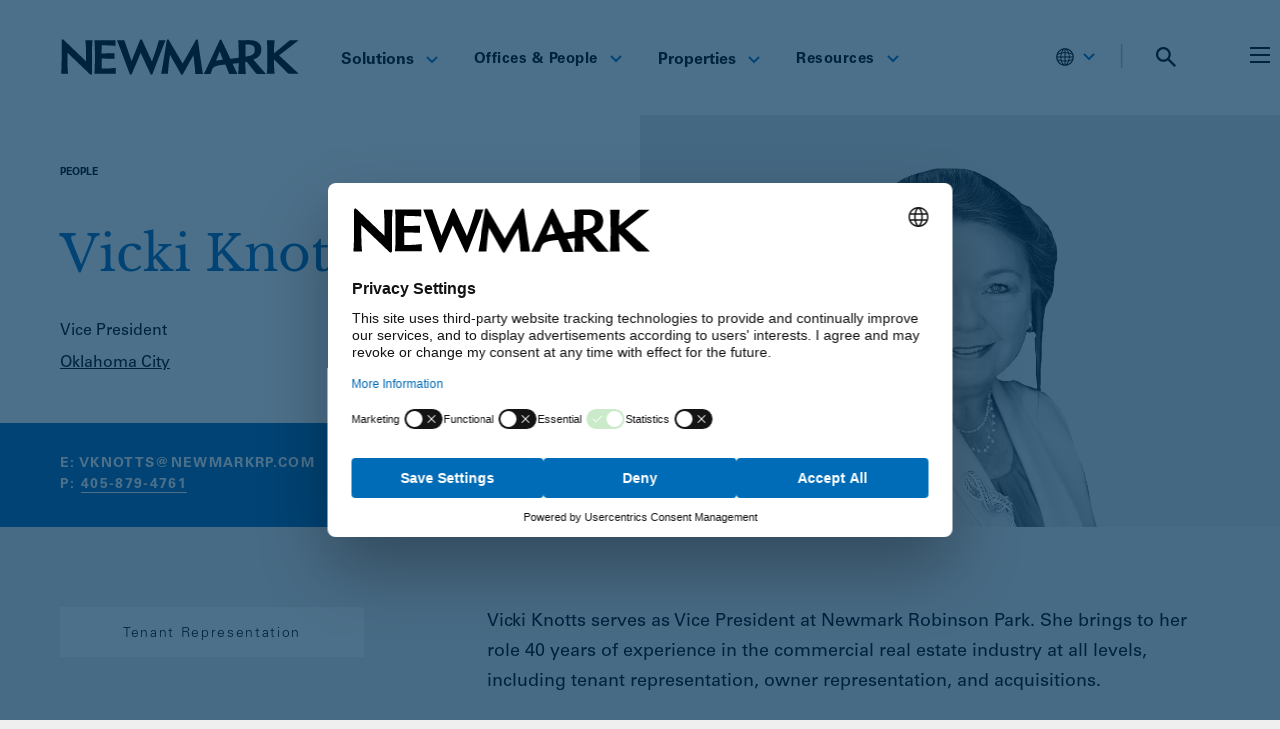

--- FILE ---
content_type: text/html; charset=UTF-8
request_url: https://www.nmrk.com/people/vicki-knotts
body_size: 33178
content:
<!doctype html><html
lang="en-US"><head><meta
charset="utf-8"><meta
http-equiv="x-ua-compatible" content="ie=edge"><meta
name="viewport" content="width=device-width, initial-scale=1"><link
rel="apple-touch-icon-precomposed" sizes="57x57" href="/favicons/apple-icon-57x57.png"><link
rel="apple-touch-icon-precomposed" sizes="114x114" href="/favicons/apple-icon-114x114.png"><link
rel="apple-touch-icon-precomposed" sizes="72x72" href="/favicons/apple-icon-72x72.png"><link
rel="apple-touch-icon-precomposed" sizes="144x144" href="/favicons/apple-icon-144x144.png"><link
rel="apple-touch-icon-precomposed" sizes="60x60" href="/favicons/apple-icon-60x60.png"><link
rel="apple-touch-icon-precomposed" sizes="120x120" href="/favicons/apple-icon-120x120.png"><link
rel="apple-touch-icon-precomposed" sizes="76x76" href="/favicons/apple-icon-76x76.png"><link
rel="apple-touch-icon-precomposed" sizes="152x152" href="/favicons/apple-icon-152x152.png"><link
rel="icon" type="image/png" href="/favicons/favicon-96x96.png" sizes="96x96"><link
rel="icon" type="image/png" href="/favicons/favicon-32x32.png" sizes="32x32"><link
rel="icon" type="image/png" href="/favicons/favicon-16x16.png" sizes="16x16"><meta
name="application-name" content="Newmark"/><meta
name="currentSite-handle" content="enUs"/><meta
name="currentSite-countryCode" content="US"/><meta
name="currentSite-language" content="en-US"/><meta
name="currentElement-id" content="1056337"/><meta
name="msapplication-TileColor" content="#FFFFFF" /><meta
name="msapplication-TileImage" content="/favicons/ms-icon-144x144.png" /><meta
name="msapplication-square70x70logo" content="/favicons/ms-icon-70x70.png" /><meta
name="msapplication-square150x150logo" content="/favicons/ms-icon-150x150.png" /><meta
name="msapplication-wide310x150logo" content="/favicons/mstile-310x150.png" /><meta
name="msapplication-square310x310logo" content="/favicons/ms-icon-310x310.png" /> <script
        id="usercentrics-cmp"
        src="https://web.cmp.usercentrics.eu/ui/loader.js"
        data-settings-id="RSa0tmwqjJN6Q9"
                async
    ></script>  <script>(function(w,d,s,l,i){w[l]=w[l]||[];w[l].push({'gtm.start':new Date().getTime(),event:'gtm.js'});var f=d.getElementsByTagName(s)[0],j=d.createElement(s),dl=l!='dataLayer'?'&l='+l:'';j.async=true;j.src='https://www.googletagmanager.com/gtm.js?id='+i+dl;f.parentNode.insertBefore(j,f);})(window,document,'script','dataLayer','GTM-KS7QS58L');</script>  <script type="module">!function(){const e=document.createElement("link").relList;if(!(e&&e.supports&&e.supports("modulepreload"))){for(const e of document.querySelectorAll('link[rel="modulepreload"]'))r(e);new MutationObserver((e=>{for(const o of e)if("childList"===o.type)for(const e of o.addedNodes)if("LINK"===e.tagName&&"modulepreload"===e.rel)r(e);else if(e.querySelectorAll)for(const o of e.querySelectorAll("link[rel=modulepreload]"))r(o)})).observe(document,{childList:!0,subtree:!0})}function r(e){if(e.ep)return;e.ep=!0;const r=function(e){const r={};return e.integrity&&(r.integrity=e.integrity),e.referrerpolicy&&(r.referrerPolicy=e.referrerpolicy),"use-credentials"===e.crossorigin?r.credentials="include":"anonymous"===e.crossorigin?r.credentials="omit":r.credentials="same-origin",r}(e);fetch(e.href,r)}}();</script> <script type="module" src="https://www.nmrk.com/assets/dist/index-2a2271d9.js" crossorigin onload="e=new CustomEvent(&#039;vite-script-loaded&#039;, {detail:{path: &#039;src/js/index.js&#039;}});document.dispatchEvent(e);"></script> <link
href="https://www.nmrk.com/assets/dist/index-5f44fef4.css" rel="stylesheet"> <script type="text/javascript">window.currentSiteHandle='enUs';window.environment='production';window.baseUrl='https://www.nmrk.com/';window.baseDomain='https://www.nmrk.com';window.basePath='/';window.mapToken='AIzaSyAalgPG2v-rB4fJZNygwmsz25a1DLAUQas';window.algoliaAppId='5EP10X9C13';window.algoliaSearchApiKey='b9135619f78bf538f0142a17544f0c64';window.algoliaIndexName='prod_entries';window.recaptchaSiteKey='6Lc_7_8UAAAAAM2u4QGnHipfjRpwnkB2x9rWx0bq';window.indexBuildoutProperties=true;window.searchImagePlaceholders={};window.searchImagePlaceholders.properties='/assets/images/properties-placeholder.png';window.translations={'All':"All",'FILTER':"FILTER",'Filters':"Filters",'In the News':"In the News",'Loading':"Loading",'No Results':"No Results",'Offices':"Offices",'Pages':"Pages",'People':"People",'Perspectives':"Perspectives",'Please try another search.':"Please try another search.",'Properties':"Properties",'Resources':"Resources",'Results':"Results",'Search Newmark':"Search Newmark",'Search Results':"Search Results",'Search':"Search",'See All Results':"See All Results",'Services':"Services",'Solutions':"Solutions",'Submit':"Submit",'Submitting...':"Submitting...",'Thought Leadership':"Thought Leadership",'for':"for",'result found':"result found",'results found':"results found"};window.dateFormats={"short":"M.D.YY","teaser":"MMM YYYY","formal":"MMMM D, YYYY","detailed":"MMMM D, YYYY h:mma"};window.customConfig=window.customConfig||{};window.customConfig.usercentricsServiceIds={"buildout":"2il3Buzqi2TFRA","ceros":"ymDHOkxA2WgC2R","facebook":"SJKM9Ns_ibQ","foleon":"qVgQ99N845n0JH","linkedin":"JQ2XQxIk","vimeo":"HyEX5Nidi-m","zoominfo":"XL7559yNs"};window.customConfig.usercentricsServiceNames={"azureBlobStorage":"Azure Blob Storage","buildout":"Buildout","ceros":"Ceros","companyPerceptive365":"Companyperceptive 365","facebook":"Facebook Connect","foleon":"Foleon","imgix":"Imgix","linkedin":"LinkedIn Insight Tag","realtyAds":"Realty Ads","vimeo":"Vimeo","zoominfo":"ZoomInfo"};</script> <title>Vicki Knotts | Newmark</title><meta
name="generator" content="SEOmatic"><meta
name="description" content="Vice President"><meta
name="referrer" content="no-referrer-when-downgrade"><meta
name="robots" content="all"><meta
content="165988852295" property="fb:profile_id"><meta
content="en_US" property="og:locale"><meta
content="Newmark" property="og:site_name"><meta
content="website" property="og:type"><meta
content="https://www.nmrk.com/people/vicki-knotts" property="og:url"><meta
content="Vicki Knotts" property="og:title"><meta
content="Vice President" property="og:description"><meta
content="https://nmrk.imgix.net/uploads/fields/headshots-2020/knotts-vicki-2023.png?auto=compress%2Cformat&amp;crop=focalpoint&amp;fit=crop&amp;fp-x=0.5&amp;fp-y=0.5&amp;h=630&amp;q=40&amp;w=1200&amp;s=c68318af1f073cde67538d8bcbcaa1e6" property="og:image"><meta
content="1200" property="og:image:width"><meta
content="630" property="og:image:height"><meta
content="https://www.instagram.com/newmark/" property="og:see_also"><meta
content="https://www.linkedin.com/company/nmrk-cre" property="og:see_also"><meta
content="https://www.facebook.com/nmrk.cre" property="og:see_also"><meta
content="https://x.com/Newmark" property="og:see_also"><meta
name="twitter:card" content="summary_large_image"><meta
name="twitter:site" content="@Newmark"><meta
name="twitter:creator" content="@Newmark"><meta
name="twitter:title" content="Vicki Knotts"><meta
name="twitter:description" content="Vice President"><meta
name="twitter:image" content="https://nmrk.imgix.net/uploads/fields/headshots-2020/knotts-vicki-2023.png?auto=compress%2Cformat&amp;crop=focalpoint&amp;fit=crop&amp;fp-x=0.5&amp;fp-y=0.5&amp;h=418&amp;q=40&amp;w=800&amp;s=f7d88deb971a1862dc26659ad0d1c84d"><meta
name="twitter:image:width" content="800"><meta
name="twitter:image:height" content="418"><link
href="https://www.nmrk.com/people/vicki-knotts" rel="canonical"><link
href="https://www.nmrk.com/" rel="home"><link
href="https://www.nmrk.com/cpresources/6bf8ce10/css/front-end/plugin/freeform.css?v=1757969226" rel="stylesheet"> <script
            type="text/plain"
            data-usercentrics="ZoomInfo"
        >(function(){var zi=document.createElement('script');zi.type='text/javascript';zi.async=true;zi.referrerPolicy='unsafe-url';zi.src='https://ws.zoominfo.com/pixel/6108695d6fe15e00132b1805';var s=document.getElementsByTagName('script')[0];s.parentNode.insertBefore(zi,s);})();</script> <link
rel="alternate" href="https://www.nmrk.com/people/vicki-knotts" hreflang="x-default"></head><body
class="bg-grey ">
<noscript><iframe
src="https://www.googletagmanager.com/ns.html?id=GTM-KS7QS58L"
height="0" width="0" style="display:none;visibility:hidden"></iframe></noscript><div
id="app"><nav-menu
v-slot="scope" class="m-auto max-w-content sticky-header"><div
class="header-homepage-container nav-desktop:mr-0 md:pb-[15px]"><header
id="site-header" class="flex m-auto relative text-black items-center justify-between bg-white z-50 px-5 lg:px-15 max-w-content" :class="{' overflow-x-hidden' : scope.searchPreviewOpen }" :class="{'menu-open ' : scope.menuOpen === true }"><div
class="flex items-center md:mt-[13px] w-3/4 nav-desktop:flex-1"><div
class="flex items-center h-full brand nav-desktop:w-1/4">
<a
class="block bg-center bg-no-repeat bg-contain brand-link" href="https://www.nmrk.com/"></a></div><nav
class="hidden relative justify-between w-3/4 h-full md:mt-[6px] nav-desktop:flex"><ul
class="flex items-center flex-grow h-full pl-8 header-menu header-menu--main nav-desktop:pl-4 py-4" role="menubar" aria-label="Main Menu"><li
id="menuItem-1" @mouseover="scope.closeMenu('mobile')" class="relative js-nav-items header-menu__item " role="none">
<a
@focus="scope.removeFocusState"
href="https://www.nmrk.com/services"
role="menuitem"
class="mx-4 py-12 text-base text-center xl:mx-4 line-height-normal font-sansBold hover:text-blue-brand hover:border-0 border-blue-brand nav-item"
>
Solutions
<span
class="inline-block ml-2 origin-center transform rotate-0 header-menu__icon text-blue-brand hover:rotate-180"><svg
width="12" height="8" viewBox="0 0 12 8" fill="none" xmlns="http://www.w3.org/2000/svg">
<path
d="M11 1L6 6L1 1" stroke="currentColor" stroke-width="2" />
</svg>
</span>
</a><div
class="fixed left-0 right-0 top-[107px] max-w-content m-auto header-menu-sub__wrapper" id="dropdown-1"><div
class="pb-8 mt-2 text-sm font-sansLight header-menu-sub"><div
class="flex gap-5 px-5 py-5 lg:px-15 "><div
class="flex flex-col justify-between w-1/4 -ml-2 pl-2 overflow-x-hidden"><div><h3 class="" role="none">
<a
class="font-serif text-epsilon text-xxl block py-2 full hover:border-0 no-hover-underline group"
href="https://www.nmrk.com/services/investor-solutions"
role="menuitem"
>
Investor Solutions
</a></h3><ul><li
class=" -mx-2 my-2" role="none">
<a
class="px-2 py-2 full hover:border-0 no-hover-underline hover:bg-grey hover:text-blue-brand"
href="https://www.nmrk.com/services/investor-solutions/accounting-reporting"
role="menuitem"
>
Accounting &amp; Reporting
</a></li><li
class=" -mx-2 my-2" role="none">
<a
class="px-2 py-2 full hover:border-0 no-hover-underline hover:bg-grey hover:text-blue-brand"
href="https://www.nmrk.com/services/investor-solutions/agency-leasing"
role="menuitem"
>
Agency Leasing
</a></li><li
class=" -mx-2 my-2" role="none">
<a
class="px-2 py-2 full hover:border-0 no-hover-underline hover:bg-grey hover:text-blue-brand"
href="https://www.nmrk.com/services/investor-solutions/capital-markets"
role="menuitem"
>
Capital Markets
</a></li><li
class=" -mx-2 my-2" role="none">
<a
class="px-2 py-2 full hover:border-0 no-hover-underline hover:bg-grey hover:text-blue-brand"
href="https://www.nmrk.com/services/investor-solutions/lease-administration"
role="menuitem"
>
Lease Administration
</a></li><li
class=" -mx-2 my-2" role="none">
<a
class="px-2 py-2 full hover:border-0 no-hover-underline hover:bg-grey hover:text-blue-brand"
href="https://www.nmrk.com/services/investor-solutions/program-project-management"
role="menuitem"
>
Program &amp; Project Management
</a></li><li
class=" -mx-2 my-2" role="none">
<a
class="px-2 py-2 full hover:border-0 no-hover-underline hover:bg-grey hover:text-blue-brand"
href="https://www.nmrk.com/services/investor-solutions/property-management"
role="menuitem"
>
Property Management
</a></li><li
class=" -mx-2 my-2" role="none">
<a
class="px-2 py-2 full hover:border-0 no-hover-underline hover:bg-grey hover:text-blue-brand"
href="https://www.nmrk.com/services/investor-solutions/valuation-and-advisory"
role="menuitem"
>
Valuation &amp; Advisory
</a></li></ul></div><div>
<a
class="mt-4 text-link-animated !text-black text-theta text-link-animated-right"
href="https://www.nmrk.com/services/investor-solutions"
role="menuitem"
>
All Investor Solutions
</a></div></div><div
class="flex flex-col justify-between w-1/4 -ml-2 pl-2 overflow-x-hidden"><div><h3 class="" role="none">
<a
class="font-serif text-epsilon text-xxl block py-2 full hover:border-0 no-hover-underline group"
href="https://www.nmrk.com/services/occupier-solutions"
role="menuitem"
>
Occupier Solutions
</a></h3><ul><li
class=" -mx-2 my-2" role="none">
<a
class="px-2 py-2 full hover:border-0 no-hover-underline hover:bg-grey hover:text-blue-brand"
href="https://www.nmrk.com/services/occupier-solutions/facilities-management"
role="menuitem"
>
Facilities Management
</a></li><li
class=" -mx-2 my-2" role="none">
<a
class="px-2 py-2 full hover:border-0 no-hover-underline hover:bg-grey hover:text-blue-brand"
href="https://www.nmrk.com/services/occupier-solutions/global-strategy-consulting"
role="menuitem"
>
Global Strategy Consulting
</a></li><li
class=" -mx-2 my-2" role="none">
<a
class="px-2 py-2 full hover:border-0 no-hover-underline hover:bg-grey hover:text-blue-brand"
href="https://www.nmrk.com/services/occupier-solutions/lease-administration-and-management"
role="menuitem"
>
Lease Administration
</a></li><li
class=" -mx-2 my-2" role="none">
<a
class="px-2 py-2 full hover:border-0 no-hover-underline hover:bg-grey hover:text-blue-brand"
href="https://www.nmrk.com/services/investor-solutions/program-project-management"
role="menuitem"
>
Program &amp; Project Management
</a></li><li
class=" -mx-2 my-2" role="none">
<a
class="px-2 py-2 full hover:border-0 no-hover-underline hover:bg-grey hover:text-blue-brand"
href="https://www.nmrk.com/services/occupier-solutions/tenant-representation"
role="menuitem"
>
Tenant Representation
</a></li><li
class=" -mx-2 my-2" role="none">
<a
class="px-2 py-2 full hover:border-0 no-hover-underline hover:bg-grey hover:text-blue-brand"
href="https://www.nmrk.com/services/occupier-solutions/transaction-management"
role="menuitem"
>
Transaction Management
</a></li><li
class=" -mx-2 my-2" role="none">
<a
class="px-2 py-2 full hover:border-0 no-hover-underline hover:bg-grey hover:text-blue-brand"
href="https://www.nmrk.com/services/occupier-solutions/workplace-strategy-and-human-experience"
role="menuitem"
>
Workplace Strategy
</a></li></ul></div><div>
<a
class="mt-4 text-link-animated !text-black text-theta text-link-animated-right"
href="https://www.nmrk.com/services/occupier-solutions"
role="menuitem"
>
All Occupier Solutions
</a></div></div><div
class="flex flex-col justify-between w-1/4 -ml-2 pl-2 overflow-x-hidden"><div><h3 class="" role="none">
<a
class="font-serif text-epsilon text-xxl block py-2 full hover:border-0 no-hover-underline group"
href="https://www.nmrk.com/services/property-types"
role="menuitem"
>
Property Types
</a></h3><ul><li
class=" -mx-2 my-2" role="none">
<a
class="px-2 py-2 full hover:border-0 no-hover-underline hover:bg-grey hover:text-blue-brand"
href="https://www.nmrk.com/services/industries/automotive"
role="menuitem"
>
Automotive
</a></li><li
class=" -mx-2 my-2" role="none">
<a
class="px-2 py-2 full hover:border-0 no-hover-underline hover:bg-grey hover:text-blue-brand"
href="https://www.nmrk.com/services/property-types/data-center"
role="menuitem"
>
Data Center
</a></li><li
class=" -mx-2 my-2" role="none">
<a
class="px-2 py-2 full hover:border-0 no-hover-underline hover:bg-grey hover:text-blue-brand"
href="https://www.nmrk.com/services/property-types/industrial-and-logistics-services"
role="menuitem"
>
Industrial &amp; Logistics
</a></li><li
class=" -mx-2 my-2" role="none">
<a
class="px-2 py-2 full hover:border-0 no-hover-underline hover:bg-grey hover:text-blue-brand"
href="https://www.nmrk.com/services/property-types/multifamily-capital-markets"
role="menuitem"
>
Multifamily
</a></li><li
class=" -mx-2 my-2" role="none">
<a
class="px-2 py-2 full hover:border-0 no-hover-underline hover:bg-grey hover:text-blue-brand"
href="https://www.nmrk.com/services/property-types/office"
role="menuitem"
>
Office
</a></li><li
class=" -mx-2 my-2" role="none">
<a
class="px-2 py-2 full hover:border-0 no-hover-underline hover:bg-grey hover:text-blue-brand"
href="https://www.nmrk.com/services/property-types/retail-services"
role="menuitem"
>
Retail
</a></li></ul></div><div>
<a
class="mt-4 text-link-animated !text-black text-theta text-link-animated-right"
href="https://www.nmrk.com/services/property-types"
role="menuitem"
>
All Property Types
</a></div></div><div
class="flex flex-col justify-between w-1/4 -ml-2 pl-2 overflow-x-hidden"><div><h3 class="" role="none">
<a
class="font-serif text-epsilon text-xxl block py-2 full hover:border-0 no-hover-underline group"
href="https://www.nmrk.com/services/industries"
role="menuitem"
>
Industries
</a></h3><ul><li
class=" -mx-2 my-2" role="none">
<a
class="px-2 py-2 full hover:border-0 no-hover-underline hover:bg-grey hover:text-blue-brand"
href="https://www.nmrk.com/services/industries/financial-services"
role="menuitem"
>
Financial Services
</a></li><li
class=" -mx-2 my-2" role="none">
<a
class="px-2 py-2 full hover:border-0 no-hover-underline hover:bg-grey hover:text-blue-brand"
href="https://www.nmrk.com/services/industries/healthcare"
role="menuitem"
>
Healthcare
</a></li><li
class=" -mx-2 my-2" role="none">
<a
class="px-2 py-2 full hover:border-0 no-hover-underline hover:bg-grey hover:text-blue-brand"
href="https://www.nmrk.com/services/industries/law-firms"
role="menuitem"
>
Law Firms
</a></li><li
class=" -mx-2 my-2" role="none">
<a
class="px-2 py-2 full hover:border-0 no-hover-underline hover:bg-grey hover:text-blue-brand"
href="https://www.nmrk.com/services/industries/life-sciences"
role="menuitem"
>
Life Sciences
</a></li><li
class=" -mx-2 my-2" role="none">
<a
class="px-2 py-2 full hover:border-0 no-hover-underline hover:bg-grey hover:text-blue-brand"
href="https://www.nmrk.com/services/industries/public-sector"
role="menuitem"
>
Public Sector
</a></li><li
class=" -mx-2 my-2" role="none">
<a
class="px-2 py-2 full hover:border-0 no-hover-underline hover:bg-grey hover:text-blue-brand"
href="https://www.nmrk.com/services/industries/technology-media-telecommunications"
role="menuitem"
>
Technology, Media &amp; Telecommunications
</a></li></ul></div><div>
<a
class="mt-4 text-link-animated !text-black text-theta text-link-animated-right"
href="https://www.nmrk.com/services/industries"
role="menuitem"
>
All Industries
</a></div></div></div></div></div></li><li
id="menuItem-2" @mouseover="scope.closeMenu('mobile')" class="relative js-nav-items header-menu__item " role="none">
<button
@focus="scope.removeFocusState"
@click="scope.toggleFocusState('menuItem-2')"
aria-controls="dropdown-2"
class="mx-4 py-12 text-theta text-center focus:outline-brand-blue header-menu__button xl:mx-5 hover:text-blue-brand hover:border-0 border-blue-brand nav-item"
>
Offices &amp; People
<span
class="inline-block ml-2 origin-center transform rotate-0 header-menu__icon text-blue-brand hover:rotate-180"><svg
width="12" height="8" viewBox="0 0 12 8" fill="none" xmlns="http://www.w3.org/2000/svg">
<path
d="M11 1L6 6L1 1" stroke="currentColor" stroke-width="2" />
</svg>
</span>
</button><div
class="fixed pt-2 top-[107px] header-menu-sub__wrapper" id="dropdown-2"><ul
class="py-3 text-sm font-sansLight header-menu-sub min-w-75"><li
class="block px-5 py-2 full hover:border-0 no-hover-underline font-sansBold is-heading " role="none">
<span
role="menuitem">Offices</span></li><li
class="" role="none">
<a
class="block px-5 py-2 full hover:border-0 no-hover-underline hover:bg-grey hover:text-blue-brand"
href="https://www.nmrk.com/offices"
role="menuitem"
>
Global
</a></li><li
class="" role="none">
<a
class="block px-5 py-2 full hover:border-0 no-hover-underline hover:bg-grey hover:text-blue-brand"
href="https://www.nmrk.com/offices/search?region=United%20States"
role="menuitem"
>
United States
</a></li><li
class="" role="none">
<a
class="block px-5 py-2 full hover:border-0 no-hover-underline hover:bg-grey hover:text-blue-brand"
href="https://www.nmrk.com/offices/search?region=Asia-Pacific"
role="menuitem"
>
Asia-Pacific
</a></li><li
class="" role="none">
<a
class="block px-5 py-2 full hover:border-0 no-hover-underline hover:bg-grey hover:text-blue-brand"
href="https://www.nmrk.com/region/canada"
role="menuitem"
>
Canada
</a></li><li
class="" role="none">
<a
class="block px-5 py-2 full hover:border-0 no-hover-underline hover:bg-grey hover:text-blue-brand"
href="https://www.nmrk.com/offices/search?region=Europe"
role="menuitem"
>
Europe
</a></li><li
class="" role="none">
<a
class="block px-5 py-2 full hover:border-0 no-hover-underline hover:bg-grey hover:text-blue-brand"
href="https://www.nmrk.com/region/latin-america"
role="menuitem"
>
Latin America
</a></li><li
class="" role="none">
<a
class="block px-5 py-2 full hover:border-0 no-hover-underline hover:bg-grey hover:text-blue-brand"
href="https://www.nmrk.com/offices/search?region=Middle%20East"
role="menuitem"
>
Middle East
</a></li><hr
class="h-px mx-5 my-2 border-0 bg-grey-border"><li
class="block px-5 py-2 full hover:border-0 no-hover-underline font-sansBold is-heading " role="none">
<span
role="menuitem">Our People</span></li><li
class="" role="none">
<a
class="block px-5 py-2 full hover:border-0 no-hover-underline hover:bg-grey hover:text-blue-brand"
href="https://www.nmrk.com/people"
role="menuitem"
>
Search
</a></li><li
class="" role="none">
<a
class="block px-5 py-2 full hover:border-0 no-hover-underline hover:bg-grey hover:text-blue-brand"
href="https://www.nmrk.com/leadership-team#executive-officers"
role="menuitem"
>
Executive Officers
</a></li><li
class="" role="none">
<a
class="block px-5 py-2 full hover:border-0 no-hover-underline hover:bg-grey hover:text-blue-brand"
href="https://www.nmrk.com/leadership-team#board-of-directors"
role="menuitem"
>
Board of Directors
</a></li><li
class="" role="none">
<a
class="block px-5 py-2 full hover:border-0 no-hover-underline hover:bg-grey hover:text-blue-brand"
href="https://www.nmrk.com/leadership-team#corporate-management"
role="menuitem"
>
Corporate Management
</a></li></ul></div></li><li
id="menuItem-3" @mouseover="scope.closeMenu('mobile')" class="relative js-nav-items header-menu__item " role="none">
<a
@focus="scope.removeFocusState"
href="https://www.nmrk.com/properties"
role="menuitem"
class="mx-4 py-12 text-base text-center xl:mx-4 line-height-normal font-sansBold hover:text-blue-brand hover:border-0 border-blue-brand nav-item"
>
Properties
<span
class="inline-block ml-2 origin-center transform rotate-0 header-menu__icon text-blue-brand hover:rotate-180"><svg
width="12" height="8" viewBox="0 0 12 8" fill="none" xmlns="http://www.w3.org/2000/svg">
<path
d="M11 1L6 6L1 1" stroke="currentColor" stroke-width="2" />
</svg>
</span>
</a><div
class="fixed pt-2 top-[107px] header-menu-sub__wrapper" id="dropdown-3"><ul
class="py-3 text-sm font-sansLight header-menu-sub min-w-75"><li
class="block px-5 py-2 full hover:border-0 no-hover-underline font-sansBold is-heading " role="none">
<span
role="menuitem">For Sale or Lease</span></li><li
class="" role="none">
<a
class="block px-5 py-2 full hover:border-0 no-hover-underline hover:bg-grey hover:text-blue-brand"
href="https://www.nmrk.com/properties?saleOrLease=sale"
role="menuitem"
>
For Sale
</a></li><li
class="" role="none">
<a
class="block px-5 py-2 full hover:border-0 no-hover-underline hover:bg-grey hover:text-blue-brand"
href="https://www.nmrk.com/properties?saleOrLease=lease"
role="menuitem"
>
For Lease
</a></li><hr
class="h-px mx-5 my-2 border-0 bg-grey-border"><li
class="block px-5 py-2 full hover:border-0 no-hover-underline font-sansBold is-heading " role="none">
<span
role="menuitem">Properties by Asset Type</span></li><li
class="" role="none">
<a
class="block px-5 py-2 full hover:border-0 no-hover-underline hover:bg-grey hover:text-blue-brand"
href="https://www.nmrk.com/properties?propertyTypes=8"
role="menuitem"
>
Hospitality
</a></li><li
class="" role="none">
<a
class="block px-5 py-2 full hover:border-0 no-hover-underline hover:bg-grey hover:text-blue-brand"
href="https://www.nmrk.com/properties?propertyTypes=3"
role="menuitem"
>
Industrial
</a></li><li
class="" role="none">
<a
class="block px-5 py-2 full hover:border-0 no-hover-underline hover:bg-grey hover:text-blue-brand"
href="https://www.nmrk.com/properties?propertyTypes=5"
role="menuitem"
>
Land
</a></li><li
class="" role="none">
<a
class="block px-5 py-2 full hover:border-0 no-hover-underline hover:bg-grey hover:text-blue-brand"
href="https://www.nmrk.com/properties/multifamily"
role="menuitem"
>
Multifamily
</a></li><li
class="" role="none">
<a
class="block px-5 py-2 full hover:border-0 no-hover-underline hover:bg-grey hover:text-blue-brand"
href="https://www.nmrk.com/properties?propertyTypes=1"
role="menuitem"
>
Office
</a></li><li
class="" role="none">
<a
class="block px-5 py-2 full hover:border-0 no-hover-underline hover:bg-grey hover:text-blue-brand"
href="https://www.nmrk.com/properties?propertyTypes=2"
role="menuitem"
>
Retail
</a></li><li
class="" role="none">
<a
class="block px-5 py-2 full hover:border-0 no-hover-underline hover:bg-grey hover:text-blue-brand"
href="https://www.nmrk.com/properties?propertyTypes=7"
role="menuitem"
>
Special Purpose
</a></li></ul></div></li><li
id="menuItem-4" @mouseover="scope.closeMenu('mobile')" class="relative js-nav-items header-menu__item " role="none">
<button
@focus="scope.removeFocusState"
@click="scope.toggleFocusState('menuItem-4')"
aria-controls="dropdown-4"
class="mx-4 py-12 text-theta text-center focus:outline-brand-blue header-menu__button xl:mx-5 hover:text-blue-brand hover:border-0 border-blue-brand nav-item"
>
Resources
<span
class="inline-block ml-2 origin-center transform rotate-0 header-menu__icon text-blue-brand hover:rotate-180"><svg
width="12" height="8" viewBox="0 0 12 8" fill="none" xmlns="http://www.w3.org/2000/svg">
<path
d="M11 1L6 6L1 1" stroke="currentColor" stroke-width="2" />
</svg>
</span>
</button><div
class="fixed pt-2 top-[107px] header-menu-sub__wrapper" id="dropdown-4"><ul
class="py-3 text-sm font-sansLight header-menu-sub min-w-75"><li
class=" font-sansBold" role="none">
<a
class="block px-5 py-2 full hover:border-0 no-hover-underline hover:bg-grey hover:text-blue-brand font-sansBold"
href="https://www.nmrk.com/insights"
role="menuitem"
>
Insights
</a></li><li
class="" role="none">
<a
class="block px-5 py-2 full hover:border-0 no-hover-underline hover:bg-grey hover:text-blue-brand"
href="https://www.nmrk.com/insights?type=Thought%20Leadership"
role="menuitem"
>
Thought Leadership
</a></li><li
class="" role="none">
<a
class="block px-5 py-2 full hover:border-0 no-hover-underline hover:bg-grey hover:text-blue-brand"
href="https://www.nmrk.com/insights?type=Market%20Reports"
role="menuitem"
>
Market Reports
</a></li><hr
class="h-px mx-5 my-2 border-0 bg-grey-border"><li
class=" font-sansBold" role="none">
<a
class="block px-5 py-2 full hover:border-0 no-hover-underline hover:bg-grey hover:text-blue-brand font-sansBold"
href="https://www.nmrk.com/media/search"
role="menuitem"
>
Media
</a></li><li
class="" role="none">
<a
class="block px-5 py-2 full hover:border-0 no-hover-underline hover:bg-grey hover:text-blue-brand"
href="https://www.nmrk.com/media/search?type=In%20the%20News"
role="menuitem"
>
In the News
</a></li><li
class="" role="none">
<a
class="block px-5 py-2 full hover:border-0 no-hover-underline hover:bg-grey hover:text-blue-brand"
href="https://ir.nmrk.com"
role="menuitem"
>
Investor Relations
</a></li><li
class="" role="none">
<a
class="block px-5 py-2 full hover:border-0 no-hover-underline hover:bg-grey hover:text-blue-brand"
href="https://www.nmrk.com/media/search?type=Press%20Releases"
role="menuitem"
>
Press Releases
</a></li><hr
class="h-px mx-5 my-2 border-0 bg-grey-border"><li
class=" font-sansBold" role="none">
<a
class="block px-5 py-2 full hover:border-0 no-hover-underline hover:bg-grey hover:text-blue-brand "
href="/perspectives"
role="menuitem"
>
Perspectives
</a></li></ul></div></li></ul></nav></div><div
class="relative w-1/4 nav-desktop:static nav-desktop:w-auto"><ul
class="flex items-center justify-end header-menu header-menu--main min-[1300px]:mr-[50px] md:mt-[13px] "><li
class="hidden 1440:block">
<a
href="https://login.nmrk.com/"
class="mx-2 text-sm text-center uppercase xl:mx-4 line-height-normal font-sans bg-blue-brand rounded pl-2 pr-4 pt-2 pb-1 text-white align-center hover:underline focus:underline hover:border-0 border-blue-brand nav-item !decoration-white"
>
<svg
class="inline-block -mt-1 pr-1" version="1.0" width="19px" height="15px" viewBox="0 0 251 201" preserveAspectRatio="xMidYMid meet" xmlns="http://www.w3.org/2000/svg">
<defs></defs>
<g
fill="#FFFFFF" transform="matrix(1.490481, 0, 0, 1.490481, -63.191387, -49.367352)" style="">
<path
d="M117.75 164.50 c-21.05 -1.95 -40.45 -15.40 -50.15 -34.75 -8.15 -16.40 -8.60 -38.85 -1.10 -56 5.60 -12.75 16.05 -23.90 28.40 -30.35 9.80 -5.15 17.95 -7.05 30.35 -7.05 9.20 0 14.20 0.70 21 2.90 8.90 2.90 17.65 8.25 24.40 14.90 5.70 5.60 8.85 10.05 12.30 17.10 4.75 9.75 6.05 15.20 6.40 26.95 0.15 5.30 0.05 9.80 -0.30 12.25 -2.20 14.15 -8.10 25.95 -17.75 35.75 -13.80 14 -32.10 20.25 -53.55 18.30z m20.25 -9.50 c4.25 -1.15 11.95 -4.20 14.20 -5.70 l1.20 -0.75 -0.90 -4.15 c-2.85 -12.90 -9.35 -24 -17.15 -29.35 -2.05 -1.35 -2.15 -1.40 -5.95 -0.90 -2.65 0.35 -5.15 0.35 -7.75 0 -3.75 -0.50 -3.95 -0.50 -5.85 0.75 -6.20 3.95 -11.55 11.50 -15 21.10 -1.25 3.45 -3.30 11.05 -3.30 12.30 0 1.30 10.70 5.70 17.60 7.20 6.30 1.35 16.70 1.15 22.90 -0.50z m-45.90 -20.75 c2.55 -8.45 6.95 -16.25 12.50 -22.05 l2.90 -3 -3.20 -3.25 c-3.55 -3.65 -6.50 -9.05 -7.30 -13.40 -0.75 -4.05 -0.60 -12.40 0.25 -15.75 2.60 -9.95 10.95 -17.95 21 -20.05 4.45 -0.95 10.05 -0.95 14.40 0 10.45 2.20 18.90 10.65 21.10 21.10 2.30 10.70 -0.60 21.60 -7.40 28.30 l-3.10 3 2.80 2.80 c6.35 6.40 11.70 16.75 14.15 27.50 0.40 1.70 0.85 3.25 0.95 3.40 0.35 0.30 6.15 -5.65 8.55 -8.80 4.80 -6.35 8.40 -13.95 10.40 -21.90 1.60 -6.40 1.55 -17.10 -0.05 -23.40 -1.90 -7.45 -4.75 -13.70 -9.20 -20.25 -2.20 -3.25 -9.05 -10.20 -12.85 -13 -22.45 -16.60 -51.75 -14.25 -71.75 5.75 -8.50 8.50 -14.15 19.25 -16.20 30.95 -0.75 4.20 -0.70 13.05 0.15 17.40 2.25 11.60 8.45 23.25 16.60 30.90 l2.90 2.75 0.45 -2 c0.25 -1.10 1.10 -4.25 1.95 -7z m41.60 -30.45 c6.25 -3.05 10.85 -9 12.25 -15.90 0.70 -3.40 -0.20 -8.15 -2.30 -12.05 -4.10 -7.50 -13.80 -12.80 -20.80 -11.35 -5.90 1.20 -11.70 5.10 -14.75 9.85 -1.95 3.10 -3.60 8 -3.60 10.85 0 5.60 3.75 12.45 8.90 16.40 6.40 4.85 13.40 5.65 20.30 2.20z"></path>
</g>
</svg>Login
</a></li><li
class="mx-2 text-2xl hidden 1440:block xl:mx-4 text-grey-border">|</li><li
class="hidden 1200:block font-sansLight text-sm"></li><li>
<a
href="https://www.nmrk.com/global-sites" class="items-baseline hidden 1200:items-center 1200:flex text-md" @click.prevent="scope.handleCountrySelector">
<span
class="w-5 h-5 header-menu__icon"><svg
width="100%" height="100%" viewBox="0 0 15 15" fill="none" xmlns="http://www.w3.org/2000/svg">
<path
fill-rule="evenodd"
clip-rule="evenodd"
d="M7.49996 1.80002C4.35194 1.80002 1.79996 4.352 1.79996 7.50002C1.79996 10.648 4.35194 13.2 7.49996 13.2C10.648 13.2 13.2 10.648 13.2 7.50002C13.2 4.352 10.648 1.80002 7.49996 1.80002ZM0.899963 7.50002C0.899963 3.85494 3.85488 0.900024 7.49996 0.900024C11.145 0.900024 14.1 3.85494 14.1 7.50002C14.1 11.1451 11.145 14.1 7.49996 14.1C3.85488 14.1 0.899963 11.1451 0.899963 7.50002Z"
fill="currentColor"
/>
<path
fill-rule="evenodd"
clip-rule="evenodd"
d="M13.4999 7.89998H1.49994V7.09998H13.4999V7.89998Z"
fill="currentColor"
/>
<path
fill-rule="evenodd"
clip-rule="evenodd"
d="M7.09991 13.5V1.5H7.89991V13.5H7.09991zM10.375 7.49998C10.375 5.32724 9.59364 3.17778 8.06183 1.75656L8.53793 1.24341C10.2396 2.82218 11.075 5.17273 11.075 7.49998 11.075 9.82724 10.2396 12.1778 8.53793 13.7566L8.06183 13.2434C9.59364 11.8222 10.375 9.67273 10.375 7.49998zM3.99969 7.5C3.99969 5.17611 4.80786 2.82678 6.45768 1.24719L6.94177 1.75281C5.4582 3.17323 4.69969 5.32389 4.69969 7.5 4.6997 9.67611 5.45822 11.8268 6.94179 13.2472L6.45769 13.7528C4.80788 12.1732 3.9997 9.8239 3.99969 7.5z"
fill="currentColor"
/>
<path
fill-rule="evenodd"
clip-rule="evenodd"
d="M7.49996 3.95801C9.66928 3.95801 11.8753 4.35915 13.3706 5.19448 13.5394 5.28875 13.5998 5.50197 13.5055 5.67073 13.4113 5.83948 13.198 5.89987 13.0293 5.8056 11.6794 5.05155 9.60799 4.65801 7.49996 4.65801 5.39192 4.65801 3.32052 5.05155 1.97064 5.8056 1.80188 5.89987 1.58866 5.83948 1.49439 5.67073 1.40013 5.50197 1.46051 5.28875 1.62927 5.19448 3.12466 4.35915 5.33063 3.95801 7.49996 3.95801zM7.49996 10.85C9.66928 10.85 11.8753 10.4488 13.3706 9.6135 13.5394 9.51924 13.5998 9.30601 13.5055 9.13726 13.4113 8.9685 13.198 8.90812 13.0293 9.00238 11.6794 9.75643 9.60799 10.15 7.49996 10.15 5.39192 10.15 3.32052 9.75643 1.97064 9.00239 1.80188 8.90812 1.58866 8.9685 1.49439 9.13726 1.40013 9.30601 1.46051 9.51924 1.62927 9.6135 3.12466 10.4488 5.33063 10.85 7.49996 10.85z"
fill="currentColor"
/>
</svg>
</span>
<span
class="inline-block ml-2 origin-center transform rotate-0 header-menu__icon text-blue-brand"><svg
width="12" height="8" viewBox="0 0 12 8" fill="none" xmlns="http://www.w3.org/2000/svg">
<path
d="M11 1L6 6L1 1" stroke="currentColor" stroke-width="2" />
</svg>
</span>
</a>
<transition
name="fade"><section
v-if="scope.regionMenuOpen"
v-cloak
data-module="region-overlay"
class="fixed top-0 left-0 z-50 flex w-full h-screen overflow-hidden bg-white 1200:flex md:items-center md:justify-center text-grey-evil overflow-y-auto"
>
<button
class="absolute top-8 right-8" @click.prevent="scope.regionCloseMenu"><svg
width="16px" height="16px" viewBox="0 0 16 16" version="1.1" xmlns="http://www.w3.org/2000/svg" xmlns:xlink="http://www.w3.org/1999/xlink">
<g
id="Symbols" stroke="none" stroke-width="1" fill="none" fill-rule="evenodd" stroke-linecap="square">
<g
id="molecule-/-mobile-/-function-/-applied-filter" transform="translate(-144.000000, -20.000000)" stroke="#000000">
<g
transform="translate(42.000000, 15.000000)" id="Group">
<g>
<g
id="atom-/-icon-/-close-/-positive" transform="translate(104.000000, 7.000000)">
<g
id="Line">
<path
d="M11.6328458,0 L0.132845811,12" stroke-width="2"></path>
<path
d="M11.75,0.117154189 L0.25,12.1171542" stroke-width="2" transform="translate(6.000000, 6.117154) rotate(-90.000000) translate(-6.000000, -6.117154) "></path>
</g>
</g>
</g>
</g>
</g>
</g>
</svg>
</button><div
class="flex flex-col w-full max-w-5xl lg:justify-center md:m-auto px-11"><div
class="text-left"><div
class="inline-flex items-center order-1 text-base text-black mt-14 sm:text-base md:flex md:items-center md:text-2xl font-sansBold">
<span
class="mr-2">Select your Location</span></div><nav
class="order-2 pt-5 mt-2 mb-20 text-left normal-case border-t border-t-4 sm:pt-10 sm:mt-7 border-grey-border" aria-labelledby="regionMenu"><div
class="mb-8"><div
class="text-xl text-black font-sansBold">Americas</div><div
class="sr-only">Country Selector</div><ul
class="grid grid-cols-1 xs:grid-cols-2 md:grid-cols-4"><li
class="flex mt-5 md:mb-12 text-grey-evil item-start js-region-item" data-region-title="Argentina">
<span
class="w-5 mr-3">
<picture>
<img
src="data:image/svg+xml;charset=utf-8,%3Csvg%20xmlns%3D%27http%3A%2F%2Fwww.w3.org%2F2000%2Fsvg%27%20width%3D%271%27%20height%3D%271%27%20style%3D%27background%3Atransparent%27%2F%3E"
loading="lazy"             class="icon"
style=""
srcset="https://nmrk.imgix.net/uploads/images/icons/Argentina.png?auto=compress%2Cformat&amp;fit=clip&amp;q=40&amp;w=80&amp;s=a9dd0949b474d641781cd6fb3a876bbf 80w, https://nmrk.imgix.net/uploads/images/icons/Argentina.png?auto=compress%2Cformat&amp;fit=clip&amp;q=40&amp;w=40&amp;s=11a988eed607e2ced8f1487bdae07fa6 40w, https://nmrk.imgix.net/uploads/images/icons/Argentina.png?auto=compress%2Cformat&amp;fit=clip&amp;q=40&amp;w=20&amp;s=d9540ad24d43cf0c6353476349d7fad5 20w"
width="80"
height="41"
alt="Argentina">
</picture>
</span><div>
<a
class="text-black flex items-baseline mb-1 text-base leading-none md:text-xl no-hover-underline hover:text-blue-brand"
href="https://www.nmrk.com.ar/" target="_blank"
onclick="gtag('event', 'click-country', { 'event_category': 'country-menu', 'event_label': 'Argentina' });"
>
<span
class="">Argentina</span>
<span
class="w-2 ml-2 md:w-3"><svg
class="w-full" viewBox="0 0 14 15" fill="none" xmlns="http://www.w3.org/2000/svg">
<mask
id="path-1-inside-1_1343_171" fill="white">
<rect
x="-7.62939e-06" y="2.22394" width="12.1054" height="12.1054" rx="1.0376"/>
</mask>
<rect
x="-7.62939e-06" y="2.22394" width="12.1054" height="12.1054" rx="1.0376" stroke="#4F4F4F" stroke-width="2.76694" mask="url(#path-1-inside-1_1343_171)"/>
<rect
x="5.87972" y="0.148743" width="7.95496" height="7.95496" fill="white"/>
<path
d="M12.797 1.5322L4.84204 9.48716" stroke="#4F4F4F" stroke-width="1.38347"/>
<path
d="M13.4889 1.5322H8.99266" stroke="#4F4F4F" stroke-width="1.38347"/>
<path
d="M12.7971 5.50968L12.7971 1.5322" stroke="#4F4F4F" stroke-width="1.38347"/>
</svg>
</span>
</a><p
class="pt-2 text-sm leading-none border-t-1 md:text-base border-grey-border">Argentina</p></div></li><li
class="flex mt-5 md:mb-12 text-grey-evil item-start js-region-item" data-region-title="Brazil">
<span
class="w-5 mr-3">
<picture>
<img
src="data:image/svg+xml;charset=utf-8,%3Csvg%20xmlns%3D%27http%3A%2F%2Fwww.w3.org%2F2000%2Fsvg%27%20width%3D%271%27%20height%3D%271%27%20style%3D%27background%3Atransparent%27%2F%3E"
loading="lazy"             class="icon"
style=""
srcset="https://nmrk.imgix.net/uploads/images/icons/brazil.png?auto=compress%2Cformat&amp;fit=clip&amp;q=40&amp;w=80&amp;s=09477181b4bc19a512c8b9ffc7e21acf 80w, https://nmrk.imgix.net/uploads/images/icons/brazil.png?auto=compress%2Cformat&amp;fit=clip&amp;q=40&amp;w=40&amp;s=4c785ca0b581771de36f40eab31d5e1e 40w, https://nmrk.imgix.net/uploads/images/icons/brazil.png?auto=compress%2Cformat&amp;fit=clip&amp;q=40&amp;w=20&amp;s=2e49f477a04800a17aac5de0bcbdaf09 20w"
width="80"
height="41"
alt="Brazil">
</picture>
</span><div>
<a
class="text-black flex items-baseline mb-1 text-base leading-none md:text-xl no-hover-underline hover:text-blue-brand"
href="https://ngkf.com.br/" target="_blank"
onclick="gtag('event', 'click-country', { 'event_category': 'country-menu', 'event_label': 'Brazil' });"
>
<span
class="">Brazil</span>
<span
class="w-2 ml-2 md:w-3"><svg
class="w-full" viewBox="0 0 14 15" fill="none" xmlns="http://www.w3.org/2000/svg">
<mask
id="path-1-inside-1_1343_171" fill="white">
<rect
x="-7.62939e-06" y="2.22394" width="12.1054" height="12.1054" rx="1.0376"/>
</mask>
<rect
x="-7.62939e-06" y="2.22394" width="12.1054" height="12.1054" rx="1.0376" stroke="#4F4F4F" stroke-width="2.76694" mask="url(#path-1-inside-1_1343_171)"/>
<rect
x="5.87972" y="0.148743" width="7.95496" height="7.95496" fill="white"/>
<path
d="M12.797 1.5322L4.84204 9.48716" stroke="#4F4F4F" stroke-width="1.38347"/>
<path
d="M13.4889 1.5322H8.99266" stroke="#4F4F4F" stroke-width="1.38347"/>
<path
d="M12.7971 5.50968L12.7971 1.5322" stroke="#4F4F4F" stroke-width="1.38347"/>
</svg>
</span>
</a><p
class="pt-2 text-sm leading-none border-t-1 md:text-base border-grey-border">Brasil</p></div></li><li
class="flex mt-5 md:mb-12 text-grey-evil item-start js-region-item" data-region-title="Canada">
<span
class="w-5 mr-3">
<picture>
<img
src="data:image/svg+xml;charset=utf-8,%3Csvg%20xmlns%3D%27http%3A%2F%2Fwww.w3.org%2F2000%2Fsvg%27%20width%3D%271%27%20height%3D%271%27%20style%3D%27background%3Atransparent%27%2F%3E"
loading="lazy"             class="icon"
style=""
srcset="https://nmrk.imgix.net/uploads/images/icons/canada.jpg?auto=compress%2Cformat&amp;fit=clip&amp;q=40&amp;w=80&amp;s=aead535f84f63e850bc648fb9ca450ad 80w, https://nmrk.imgix.net/uploads/images/icons/canada.jpg?auto=compress%2Cformat&amp;fit=clip&amp;q=40&amp;w=40&amp;s=5da4b20575ac17b320117beee6c930a5 40w, https://nmrk.imgix.net/uploads/images/icons/canada.jpg?auto=compress%2Cformat&amp;fit=clip&amp;q=40&amp;w=20&amp;s=4858a1bfc84d3f21029f04c5455ba236 20w"
width="80"
height="43"
alt="Canada">
</picture>
</span><div>
<a
class="text-black flex items-baseline mb-1 text-base leading-none md:text-xl no-hover-underline hover:text-blue-brand"
href="https://www.nmrk.com/region/canada"
onclick="gtag('event', 'click-country', { 'event_category': 'country-menu', 'event_label': 'Canada' });"
>
<span
class="">Canada</span>
</a><p
class="pt-2 text-sm leading-none border-t-1 md:text-base border-grey-border">Canada</p></div></li><li
class="flex mt-5 md:mb-12 text-grey-evil item-start js-region-item" data-region-title="Chile">
<span
class="w-5 mr-3">
<picture>
<img
src="data:image/svg+xml;charset=utf-8,%3Csvg%20xmlns%3D%27http%3A%2F%2Fwww.w3.org%2F2000%2Fsvg%27%20width%3D%271%27%20height%3D%271%27%20style%3D%27background%3Atransparent%27%2F%3E"
loading="lazy"             class="icon"
style=""
srcset="https://nmrk.imgix.net/uploads/images/icons/Chile.png?auto=compress%2Cformat&amp;fit=clip&amp;q=40&amp;w=80&amp;s=1a445c429ca3ef2cf84fc293bdf30802 80w, https://nmrk.imgix.net/uploads/images/icons/Chile.png?auto=compress%2Cformat&amp;fit=clip&amp;q=40&amp;w=40&amp;s=d4b0eb254f85a3497d22e683f69a2bd8 40w, https://nmrk.imgix.net/uploads/images/icons/Chile.png?auto=compress%2Cformat&amp;fit=clip&amp;q=40&amp;w=20&amp;s=6da4b942c748d1e14e43afa2123f82fa 20w"
width="80"
height="41"
alt="Chile">
</picture>
</span><div>
<a
class="text-black flex items-baseline mb-1 text-base leading-none md:text-xl no-hover-underline hover:text-blue-brand"
href="https://nmrk.cl/" target="_blank"
onclick="gtag('event', 'click-country', { 'event_category': 'country-menu', 'event_label': 'Chile' });"
>
<span
class="">Chile</span>
<span
class="w-2 ml-2 md:w-3"><svg
class="w-full" viewBox="0 0 14 15" fill="none" xmlns="http://www.w3.org/2000/svg">
<mask
id="path-1-inside-1_1343_171" fill="white">
<rect
x="-7.62939e-06" y="2.22394" width="12.1054" height="12.1054" rx="1.0376"/>
</mask>
<rect
x="-7.62939e-06" y="2.22394" width="12.1054" height="12.1054" rx="1.0376" stroke="#4F4F4F" stroke-width="2.76694" mask="url(#path-1-inside-1_1343_171)"/>
<rect
x="5.87972" y="0.148743" width="7.95496" height="7.95496" fill="white"/>
<path
d="M12.797 1.5322L4.84204 9.48716" stroke="#4F4F4F" stroke-width="1.38347"/>
<path
d="M13.4889 1.5322H8.99266" stroke="#4F4F4F" stroke-width="1.38347"/>
<path
d="M12.7971 5.50968L12.7971 1.5322" stroke="#4F4F4F" stroke-width="1.38347"/>
</svg>
</span>
</a><p
class="pt-2 text-sm leading-none border-t-1 md:text-base border-grey-border">Chile</p></div></li><li
class="flex mt-5 md:mb-12 text-grey-evil item-start js-region-item" data-region-title="Colombia">
<span
class="w-5 mr-3">
<picture>
<img
src="data:image/svg+xml;charset=utf-8,%3Csvg%20xmlns%3D%27http%3A%2F%2Fwww.w3.org%2F2000%2Fsvg%27%20width%3D%271%27%20height%3D%271%27%20style%3D%27background%3Atransparent%27%2F%3E"
loading="lazy"             class="icon"
style=""
srcset="https://nmrk.imgix.net/uploads/images/icons/Columbia.png?auto=compress%2Cformat&amp;fit=clip&amp;q=40&amp;w=80&amp;s=9e9b837e6b0936b2cd97a90b0ec438fa 80w, https://nmrk.imgix.net/uploads/images/icons/Columbia.png?auto=compress%2Cformat&amp;fit=clip&amp;q=40&amp;w=40&amp;s=1b7ff986aa40cdc285258a8a4b7cb679 40w, https://nmrk.imgix.net/uploads/images/icons/Columbia.png?auto=compress%2Cformat&amp;fit=clip&amp;q=40&amp;w=20&amp;s=86becbf5c7a2b5e8e19097c0c8d3ecd6 20w"
width="80"
height="41"
alt="Colombia">
</picture>
</span><div>
<a
class="text-black flex items-baseline mb-1 text-base leading-none md:text-xl no-hover-underline hover:text-blue-brand"
href="https://newmark.com.co/" target="_blank"
onclick="gtag('event', 'click-country', { 'event_category': 'country-menu', 'event_label': 'Colombia' });"
>
<span
class="">Colombia</span>
<span
class="w-2 ml-2 md:w-3"><svg
class="w-full" viewBox="0 0 14 15" fill="none" xmlns="http://www.w3.org/2000/svg">
<mask
id="path-1-inside-1_1343_171" fill="white">
<rect
x="-7.62939e-06" y="2.22394" width="12.1054" height="12.1054" rx="1.0376"/>
</mask>
<rect
x="-7.62939e-06" y="2.22394" width="12.1054" height="12.1054" rx="1.0376" stroke="#4F4F4F" stroke-width="2.76694" mask="url(#path-1-inside-1_1343_171)"/>
<rect
x="5.87972" y="0.148743" width="7.95496" height="7.95496" fill="white"/>
<path
d="M12.797 1.5322L4.84204 9.48716" stroke="#4F4F4F" stroke-width="1.38347"/>
<path
d="M13.4889 1.5322H8.99266" stroke="#4F4F4F" stroke-width="1.38347"/>
<path
d="M12.7971 5.50968L12.7971 1.5322" stroke="#4F4F4F" stroke-width="1.38347"/>
</svg>
</span>
</a><p
class="pt-2 text-sm leading-none border-t-1 md:text-base border-grey-border">Colombia</p></div></li><li
class="flex mt-5 md:mb-12 text-grey-evil item-start js-region-item" data-region-title="Costa Rica">
<span
class="w-5 mr-3">
<picture>
<img
src="data:image/svg+xml;charset=utf-8,%3Csvg%20xmlns%3D%27http%3A%2F%2Fwww.w3.org%2F2000%2Fsvg%27%20width%3D%271%27%20height%3D%271%27%20style%3D%27background%3Atransparent%27%2F%3E"
loading="lazy"             class="icon"
style=""
srcset="https://nmrk.imgix.net/uploads/images/icons/Costa-Rica.png?auto=compress%2Cformat&amp;fit=clip&amp;q=40&amp;w=80&amp;s=7872348fa397dd7b663bf54c0c2d3f2e 80w, https://nmrk.imgix.net/uploads/images/icons/Costa-Rica.png?auto=compress%2Cformat&amp;fit=clip&amp;q=40&amp;w=40&amp;s=3b1d2ca042f83be3537c9b23ac986329 40w, https://nmrk.imgix.net/uploads/images/icons/Costa-Rica.png?auto=compress%2Cformat&amp;fit=clip&amp;q=40&amp;w=20&amp;s=685374fa0fc2a24bb6c76a51e3dea62d 20w"
width="80"
height="41"
alt="Costa Rica">
</picture>
</span><div>
<a
class="text-black flex items-baseline mb-1 text-base leading-none md:text-xl no-hover-underline hover:text-blue-brand"
href="https://centroamerica.nmrk.lat/costa-rica/" target="_blank"
onclick="gtag('event', 'click-country', { 'event_category': 'country-menu', 'event_label': 'Costa Rica' });"
>
<span
class="">Costa Rica</span>
<span
class="w-2 ml-2 md:w-3"><svg
class="w-full" viewBox="0 0 14 15" fill="none" xmlns="http://www.w3.org/2000/svg">
<mask
id="path-1-inside-1_1343_171" fill="white">
<rect
x="-7.62939e-06" y="2.22394" width="12.1054" height="12.1054" rx="1.0376"/>
</mask>
<rect
x="-7.62939e-06" y="2.22394" width="12.1054" height="12.1054" rx="1.0376" stroke="#4F4F4F" stroke-width="2.76694" mask="url(#path-1-inside-1_1343_171)"/>
<rect
x="5.87972" y="0.148743" width="7.95496" height="7.95496" fill="white"/>
<path
d="M12.797 1.5322L4.84204 9.48716" stroke="#4F4F4F" stroke-width="1.38347"/>
<path
d="M13.4889 1.5322H8.99266" stroke="#4F4F4F" stroke-width="1.38347"/>
<path
d="M12.7971 5.50968L12.7971 1.5322" stroke="#4F4F4F" stroke-width="1.38347"/>
</svg>
</span>
</a><p
class="pt-2 text-sm leading-none border-t-1 md:text-base border-grey-border">Costa Rica</p></div></li><li
class="flex mt-5 md:mb-12 text-grey-evil item-start js-region-item" data-region-title="Mexico">
<span
class="w-5 mr-3">
<picture>
<img
src="data:image/svg+xml;charset=utf-8,%3Csvg%20xmlns%3D%27http%3A%2F%2Fwww.w3.org%2F2000%2Fsvg%27%20width%3D%271%27%20height%3D%271%27%20style%3D%27background%3Atransparent%27%2F%3E"
loading="lazy"             class="icon"
style=""
srcset="https://nmrk.imgix.net/uploads/images/icons/Mexico.png?auto=compress%2Cformat&amp;fit=clip&amp;q=40&amp;w=80&amp;s=35be7747265b04979288edf7d038f2cf 80w, https://nmrk.imgix.net/uploads/images/icons/Mexico.png?auto=compress%2Cformat&amp;fit=clip&amp;q=40&amp;w=40&amp;s=7c79f22d0b0ee21a16e5b8ed6d904844 40w, https://nmrk.imgix.net/uploads/images/icons/Mexico.png?auto=compress%2Cformat&amp;fit=clip&amp;q=40&amp;w=20&amp;s=bb2d443bd8af9e90eac08084a821b1a6 20w"
width="80"
height="41"
alt="Mexico">
</picture>
</span><div>
<a
class="text-black flex items-baseline mb-1 text-base leading-none md:text-xl no-hover-underline hover:text-blue-brand"
href="https://newmark.mx/" target="_blank"
onclick="gtag('event', 'click-country', { 'event_category': 'country-menu', 'event_label': 'Mexico' });"
>
<span
class="">Mexico</span>
<span
class="w-2 ml-2 md:w-3"><svg
class="w-full" viewBox="0 0 14 15" fill="none" xmlns="http://www.w3.org/2000/svg">
<mask
id="path-1-inside-1_1343_171" fill="white">
<rect
x="-7.62939e-06" y="2.22394" width="12.1054" height="12.1054" rx="1.0376"/>
</mask>
<rect
x="-7.62939e-06" y="2.22394" width="12.1054" height="12.1054" rx="1.0376" stroke="#4F4F4F" stroke-width="2.76694" mask="url(#path-1-inside-1_1343_171)"/>
<rect
x="5.87972" y="0.148743" width="7.95496" height="7.95496" fill="white"/>
<path
d="M12.797 1.5322L4.84204 9.48716" stroke="#4F4F4F" stroke-width="1.38347"/>
<path
d="M13.4889 1.5322H8.99266" stroke="#4F4F4F" stroke-width="1.38347"/>
<path
d="M12.7971 5.50968L12.7971 1.5322" stroke="#4F4F4F" stroke-width="1.38347"/>
</svg>
</span>
</a><p
class="pt-2 text-sm leading-none border-t-1 md:text-base border-grey-border">México</p></div></li><li
class="flex mt-5 md:mb-12 text-grey-evil item-start js-region-item" data-region-title="Panama">
<span
class="w-5 mr-3">
<picture>
<img
src="data:image/svg+xml;charset=utf-8,%3Csvg%20xmlns%3D%27http%3A%2F%2Fwww.w3.org%2F2000%2Fsvg%27%20width%3D%271%27%20height%3D%271%27%20style%3D%27background%3Atransparent%27%2F%3E"
loading="lazy"             class="icon"
style=""
srcset="https://nmrk.imgix.net/uploads/images/icons/Panama.png?auto=compress%2Cformat&amp;fit=clip&amp;q=40&amp;w=80&amp;s=5dd5fc9bb1a07c2304b3ba7ce7d94162 80w, https://nmrk.imgix.net/uploads/images/icons/Panama.png?auto=compress%2Cformat&amp;fit=clip&amp;q=40&amp;w=40&amp;s=19a84b64fabb68b8dd3a990f41c6a6d9 40w, https://nmrk.imgix.net/uploads/images/icons/Panama.png?auto=compress%2Cformat&amp;fit=clip&amp;q=40&amp;w=20&amp;s=99f040e7797774d265e58a6b1cb254b4 20w"
width="80"
height="41"
alt="Panama">
</picture>
</span><div>
<a
class="text-black flex items-baseline mb-1 text-base leading-none md:text-xl no-hover-underline hover:text-blue-brand"
href="https://centroamerica.nmrk.lat/panama/" target="_blank"
onclick="gtag('event', 'click-country', { 'event_category': 'country-menu', 'event_label': 'Panama' });"
>
<span
class="">Panama</span>
<span
class="w-2 ml-2 md:w-3"><svg
class="w-full" viewBox="0 0 14 15" fill="none" xmlns="http://www.w3.org/2000/svg">
<mask
id="path-1-inside-1_1343_171" fill="white">
<rect
x="-7.62939e-06" y="2.22394" width="12.1054" height="12.1054" rx="1.0376"/>
</mask>
<rect
x="-7.62939e-06" y="2.22394" width="12.1054" height="12.1054" rx="1.0376" stroke="#4F4F4F" stroke-width="2.76694" mask="url(#path-1-inside-1_1343_171)"/>
<rect
x="5.87972" y="0.148743" width="7.95496" height="7.95496" fill="white"/>
<path
d="M12.797 1.5322L4.84204 9.48716" stroke="#4F4F4F" stroke-width="1.38347"/>
<path
d="M13.4889 1.5322H8.99266" stroke="#4F4F4F" stroke-width="1.38347"/>
<path
d="M12.7971 5.50968L12.7971 1.5322" stroke="#4F4F4F" stroke-width="1.38347"/>
</svg>
</span>
</a><p
class="pt-2 text-sm leading-none border-t-1 md:text-base border-grey-border">Panamá</p></div></li><li
class="flex mt-5 md:mb-12 text-grey-evil item-start js-region-item" data-region-title="Peru">
<span
class="w-5 mr-3">
<picture>
<img
src="data:image/svg+xml;charset=utf-8,%3Csvg%20xmlns%3D%27http%3A%2F%2Fwww.w3.org%2F2000%2Fsvg%27%20width%3D%271%27%20height%3D%271%27%20style%3D%27background%3Atransparent%27%2F%3E"
loading="lazy"             class="icon"
style=""
srcset="https://nmrk.imgix.net/uploads/images/icons/Peru.png?auto=compress%2Cformat&amp;fit=clip&amp;q=40&amp;w=80&amp;s=752a462ab069963027dc067129edfd24 80w, https://nmrk.imgix.net/uploads/images/icons/Peru.png?auto=compress%2Cformat&amp;fit=clip&amp;q=40&amp;w=40&amp;s=6b9b4c5991cca0487a05640f88ca7c91 40w, https://nmrk.imgix.net/uploads/images/icons/Peru.png?auto=compress%2Cformat&amp;fit=clip&amp;q=40&amp;w=20&amp;s=5c0231e12cd5b71583731338996a16c6 20w"
width="80"
height="42"
alt="Peru">
</picture>
</span><div>
<a
class="text-black flex items-baseline mb-1 text-base leading-none md:text-xl no-hover-underline hover:text-blue-brand"
href="https://nmrk.pe/" target="_blank"
onclick="gtag('event', 'click-country', { 'event_category': 'country-menu', 'event_label': 'Peru' });"
>
<span
class="">Peru</span>
<span
class="w-2 ml-2 md:w-3"><svg
class="w-full" viewBox="0 0 14 15" fill="none" xmlns="http://www.w3.org/2000/svg">
<mask
id="path-1-inside-1_1343_171" fill="white">
<rect
x="-7.62939e-06" y="2.22394" width="12.1054" height="12.1054" rx="1.0376"/>
</mask>
<rect
x="-7.62939e-06" y="2.22394" width="12.1054" height="12.1054" rx="1.0376" stroke="#4F4F4F" stroke-width="2.76694" mask="url(#path-1-inside-1_1343_171)"/>
<rect
x="5.87972" y="0.148743" width="7.95496" height="7.95496" fill="white"/>
<path
d="M12.797 1.5322L4.84204 9.48716" stroke="#4F4F4F" stroke-width="1.38347"/>
<path
d="M13.4889 1.5322H8.99266" stroke="#4F4F4F" stroke-width="1.38347"/>
<path
d="M12.7971 5.50968L12.7971 1.5322" stroke="#4F4F4F" stroke-width="1.38347"/>
</svg>
</span>
</a><p
class="pt-2 text-sm leading-none border-t-1 md:text-base border-grey-border">Perú</p></div></li><li
class="flex mt-5 md:mb-12 text-grey-evil item-start js-region-item" data-region-title="United States">
<span
class="w-5 mr-3">
<picture>
<img
src="data:image/svg+xml;charset=utf-8,%3Csvg%20xmlns%3D%27http%3A%2F%2Fwww.w3.org%2F2000%2Fsvg%27%20width%3D%271%27%20height%3D%271%27%20style%3D%27background%3Atransparent%27%2F%3E"
loading="lazy"             class="icon"
style=""
srcset="https://nmrk.imgix.net/uploads/images/icons/United-States.png?auto=compress%2Cformat&amp;fit=clip&amp;q=40&amp;w=80&amp;s=19af308a84960d2930a694e78459cd92 80w, https://nmrk.imgix.net/uploads/images/icons/United-States.png?auto=compress%2Cformat&amp;fit=clip&amp;q=40&amp;w=40&amp;s=f2669c5df4dd6663c8a74cb9a4247b20 40w, https://nmrk.imgix.net/uploads/images/icons/United-States.png?auto=compress%2Cformat&amp;fit=clip&amp;q=40&amp;w=20&amp;s=5b6323db5bbddaed0a26bd41257dbb50 20w"
width="80"
height="41"
alt="United States">
</picture>
</span><div>
<a
class="text-black flex items-baseline mb-1 text-base leading-none md:text-xl no-hover-underline hover:text-blue-brand"
href="https://www.nmrk.com"
onclick="gtag('event', 'click-country', { 'event_category': 'country-menu', 'event_label': 'United States' });"
>
<span
class="">United States</span>
</a><p
class="pt-2 text-sm leading-none border-t-1 md:text-base border-grey-border">United States</p></div></li></ul></div><div
class="mb-8"><div
class="text-xl text-black font-sansBold">Europe</div><div
class="sr-only">Country Selector</div><ul
class="grid grid-cols-1 xs:grid-cols-2 md:grid-cols-4"><li
class="flex mt-5 md:mb-12 text-grey-evil item-start js-region-item" data-region-title="France">
<span
class="w-5 mr-3">
<picture>
<img
src="data:image/svg+xml;charset=utf-8,%3Csvg%20xmlns%3D%27http%3A%2F%2Fwww.w3.org%2F2000%2Fsvg%27%20width%3D%271%27%20height%3D%271%27%20style%3D%27background%3Atransparent%27%2F%3E"
loading="lazy"             class="icon"
style=""
srcset="https://nmrk.imgix.net/uploads/images/icons/france.jpg?auto=compress%2Cformat&amp;fit=clip&amp;q=40&amp;w=80&amp;s=374734653844fba478776474aaee67e0 80w, https://nmrk.imgix.net/uploads/images/icons/france.jpg?auto=compress%2Cformat&amp;fit=clip&amp;q=40&amp;w=40&amp;s=31a9c64e69fd1d1f154e460a69b50f8c 40w, https://nmrk.imgix.net/uploads/images/icons/france.jpg?auto=compress%2Cformat&amp;fit=clip&amp;q=40&amp;w=20&amp;s=10cf2435ab8952eccaf542251705d819 20w"
width="80"
height="53"
alt="France">
</picture>
</span><div>
<a
class="text-black flex items-baseline mb-1 text-base leading-none md:text-xl no-hover-underline hover:text-blue-brand"
href="https://www.nmrk.com/en-fr/"
onclick="gtag('event', 'click-country', { 'event_category': 'country-menu', 'event_label': 'France' });"
>
<span
class="">France</span>
</a><p
class="pt-2 text-sm leading-none border-t-1 md:text-base border-grey-border">France</p></div></li><li
class="flex mt-5 md:mb-12 text-grey-evil item-start js-region-item" data-region-title="Germany">
<span
class="w-5 mr-3">
<picture>
<img
src="data:image/svg+xml;charset=utf-8,%3Csvg%20xmlns%3D%27http%3A%2F%2Fwww.w3.org%2F2000%2Fsvg%27%20width%3D%271%27%20height%3D%271%27%20style%3D%27background%3Atransparent%27%2F%3E"
loading="lazy"             class="icon"
style=""
srcset="https://nmrk.imgix.net/uploads/images/icons/AdobeStock_1436460924.jpeg?auto=compress%2Cformat&amp;fit=clip&amp;q=40&amp;w=80&amp;s=1c19ebb7c3b871bdc99f28a66706b15b 80w, https://nmrk.imgix.net/uploads/images/icons/AdobeStock_1436460924.jpeg?auto=compress%2Cformat&amp;fit=clip&amp;q=40&amp;w=40&amp;s=4c797e5f7404ad0d3bf98f4bb4843202 40w, https://nmrk.imgix.net/uploads/images/icons/AdobeStock_1436460924.jpeg?auto=compress%2Cformat&amp;fit=clip&amp;q=40&amp;w=20&amp;s=e20248e4bae30113128493769da271e9 20w"
width="80"
height="53"
alt="Germany">
</picture>
</span><div>
<a
class="text-black flex items-baseline mb-1 text-base leading-none md:text-xl no-hover-underline hover:text-blue-brand"
href="https://www.nmrk.com/region/Germany" target="_blank"
onclick="gtag('event', 'click-country', { 'event_category': 'country-menu', 'event_label': 'Germany' });"
>
<span
class="">Germany</span>
<span
class="w-2 ml-2 md:w-3"><svg
class="w-full" viewBox="0 0 14 15" fill="none" xmlns="http://www.w3.org/2000/svg">
<mask
id="path-1-inside-1_1343_171" fill="white">
<rect
x="-7.62939e-06" y="2.22394" width="12.1054" height="12.1054" rx="1.0376"/>
</mask>
<rect
x="-7.62939e-06" y="2.22394" width="12.1054" height="12.1054" rx="1.0376" stroke="#4F4F4F" stroke-width="2.76694" mask="url(#path-1-inside-1_1343_171)"/>
<rect
x="5.87972" y="0.148743" width="7.95496" height="7.95496" fill="white"/>
<path
d="M12.797 1.5322L4.84204 9.48716" stroke="#4F4F4F" stroke-width="1.38347"/>
<path
d="M13.4889 1.5322H8.99266" stroke="#4F4F4F" stroke-width="1.38347"/>
<path
d="M12.7971 5.50968L12.7971 1.5322" stroke="#4F4F4F" stroke-width="1.38347"/>
</svg>
</span>
</a><p
class="pt-2 text-sm leading-none border-t-1 md:text-base border-grey-border">Deutschland</p></div></li><li
class="flex mt-5 md:mb-12 text-grey-evil item-start js-region-item" data-region-title="Hungary">
<span
class="w-5 mr-3">
<picture>
<img
src="data:image/svg+xml;charset=utf-8,%3Csvg%20xmlns%3D%27http%3A%2F%2Fwww.w3.org%2F2000%2Fsvg%27%20width%3D%271%27%20height%3D%271%27%20style%3D%27background%3Atransparent%27%2F%3E"
loading="lazy"             class="icon"
style=""
srcset="https://nmrk.imgix.net/uploads/images/icons/Hungary.png?auto=compress%2Cformat&amp;fit=clip&amp;q=40&amp;w=80&amp;s=90221f39d1677e5d53e15d39ce108dfa 80w, https://nmrk.imgix.net/uploads/images/icons/Hungary.png?auto=compress%2Cformat&amp;fit=clip&amp;q=40&amp;w=40&amp;s=6bbaf1e73e25c3db3d6b65733714e3b3 40w, https://nmrk.imgix.net/uploads/images/icons/Hungary.png?auto=compress%2Cformat&amp;fit=clip&amp;q=40&amp;w=20&amp;s=1de3098b2babeada2932116fa65e7fd6 20w"
width="80"
height="42"
alt="Hungary">
</picture>
</span><div>
<a
class="text-black flex items-baseline mb-1 text-base leading-none md:text-xl no-hover-underline hover:text-blue-brand"
href="https://nmrk.hu/" target="_blank"
onclick="gtag('event', 'click-country', { 'event_category': 'country-menu', 'event_label': 'Hungary' });"
>
<span
class="">Hungary</span>
<span
class="w-2 ml-2 md:w-3"><svg
class="w-full" viewBox="0 0 14 15" fill="none" xmlns="http://www.w3.org/2000/svg">
<mask
id="path-1-inside-1_1343_171" fill="white">
<rect
x="-7.62939e-06" y="2.22394" width="12.1054" height="12.1054" rx="1.0376"/>
</mask>
<rect
x="-7.62939e-06" y="2.22394" width="12.1054" height="12.1054" rx="1.0376" stroke="#4F4F4F" stroke-width="2.76694" mask="url(#path-1-inside-1_1343_171)"/>
<rect
x="5.87972" y="0.148743" width="7.95496" height="7.95496" fill="white"/>
<path
d="M12.797 1.5322L4.84204 9.48716" stroke="#4F4F4F" stroke-width="1.38347"/>
<path
d="M13.4889 1.5322H8.99266" stroke="#4F4F4F" stroke-width="1.38347"/>
<path
d="M12.7971 5.50968L12.7971 1.5322" stroke="#4F4F4F" stroke-width="1.38347"/>
</svg>
</span>
</a><p
class="pt-2 text-sm leading-none border-t-1 md:text-base border-grey-border">Magyarország</p></div></li><li
class="flex mt-5 md:mb-12 text-grey-evil item-start js-region-item" data-region-title="Poland">
<span
class="w-5 mr-3">
<picture>
<img
src="data:image/svg+xml;charset=utf-8,%3Csvg%20xmlns%3D%27http%3A%2F%2Fwww.w3.org%2F2000%2Fsvg%27%20width%3D%271%27%20height%3D%271%27%20style%3D%27background%3Atransparent%27%2F%3E"
loading="lazy"             class="icon"
style=""
srcset="https://nmrk.imgix.net/uploads/images/icons/Poland.png?auto=compress%2Cformat&amp;fit=clip&amp;q=40&amp;w=80&amp;s=a561136197d2d680bf9fc3ea7caead1e 80w, https://nmrk.imgix.net/uploads/images/icons/Poland.png?auto=compress%2Cformat&amp;fit=clip&amp;q=40&amp;w=40&amp;s=e7e0c0d3ece4a723ae9667f962c84e9d 40w, https://nmrk.imgix.net/uploads/images/icons/Poland.png?auto=compress%2Cformat&amp;fit=clip&amp;q=40&amp;w=20&amp;s=59e489cc59c45400aa3f3d5e086a6340 20w"
width="80"
height="42"
alt="Poland">
</picture>
</span><div>
<a
class="text-black flex items-baseline mb-1 text-base leading-none md:text-xl no-hover-underline hover:text-blue-brand"
href="https://nmrk.pl/" target="_blank"
onclick="gtag('event', 'click-country', { 'event_category': 'country-menu', 'event_label': 'Poland' });"
>
<span
class="">Poland</span>
<span
class="w-2 ml-2 md:w-3"><svg
class="w-full" viewBox="0 0 14 15" fill="none" xmlns="http://www.w3.org/2000/svg">
<mask
id="path-1-inside-1_1343_171" fill="white">
<rect
x="-7.62939e-06" y="2.22394" width="12.1054" height="12.1054" rx="1.0376"/>
</mask>
<rect
x="-7.62939e-06" y="2.22394" width="12.1054" height="12.1054" rx="1.0376" stroke="#4F4F4F" stroke-width="2.76694" mask="url(#path-1-inside-1_1343_171)"/>
<rect
x="5.87972" y="0.148743" width="7.95496" height="7.95496" fill="white"/>
<path
d="M12.797 1.5322L4.84204 9.48716" stroke="#4F4F4F" stroke-width="1.38347"/>
<path
d="M13.4889 1.5322H8.99266" stroke="#4F4F4F" stroke-width="1.38347"/>
<path
d="M12.7971 5.50968L12.7971 1.5322" stroke="#4F4F4F" stroke-width="1.38347"/>
</svg>
</span>
</a><p
class="pt-2 text-sm leading-none border-t-1 md:text-base border-grey-border">Polska</p></div></li><li
class="flex mt-5 md:mb-12 text-grey-evil item-start js-region-item" data-region-title="United Kingdom">
<span
class="w-5 mr-3">
<picture>
<img
src="data:image/svg+xml;charset=utf-8,%3Csvg%20xmlns%3D%27http%3A%2F%2Fwww.w3.org%2F2000%2Fsvg%27%20width%3D%271%27%20height%3D%271%27%20style%3D%27background%3Atransparent%27%2F%3E"
loading="lazy"             class="icon"
style=""
srcset="https://nmrk.imgix.net/uploads/images/icons/united-kingdom.jpg?auto=compress%2Cformat&amp;fit=clip&amp;q=40&amp;w=80&amp;s=1b5d143f31c0a9ed33479f1d516ae1db 80w, https://nmrk.imgix.net/uploads/images/icons/united-kingdom.jpg?auto=compress%2Cformat&amp;fit=clip&amp;q=40&amp;w=40&amp;s=b14872ce6617e19f3c23bdd92b3a6668 40w, https://nmrk.imgix.net/uploads/images/icons/united-kingdom.jpg?auto=compress%2Cformat&amp;fit=clip&amp;q=40&amp;w=20&amp;s=0c26ac596d54f5da5d1c1a42f0d7ad12 20w"
width="80"
height="40"
alt="United Kingdom">
</picture>
</span><div>
<a
class="text-black flex items-baseline mb-1 text-base leading-none md:text-xl no-hover-underline hover:text-blue-brand"
href="https://www.nmrk.com/en-gb/"
onclick="gtag('event', 'click-country', { 'event_category': 'country-menu', 'event_label': 'United Kingdom' });"
>
<span
class="">United Kingdom</span>
</a><p
class="pt-2 text-sm leading-none border-t-1 md:text-base border-grey-border">United Kingdom</p></div></li></ul></div><div
class="mb-8"><div
class="text-xl text-black font-sansBold">Middle East</div><div
class="sr-only">Country Selector</div><ul
class="grid grid-cols-1 xs:grid-cols-2 md:grid-cols-4"><li
class="flex mt-5 md:mb-12 text-grey-evil item-start js-region-item" data-region-title="Israel">
<span
class="w-5 mr-3">
<picture>
<img
src="data:image/svg+xml;charset=utf-8,%3Csvg%20xmlns%3D%27http%3A%2F%2Fwww.w3.org%2F2000%2Fsvg%27%20width%3D%271%27%20height%3D%271%27%20style%3D%27background%3Atransparent%27%2F%3E"
loading="lazy"             class="icon"
style=""
srcset="https://nmrk.imgix.net/uploads/images/icons/Israel-Newmark.png?auto=compress%2Cformat&amp;fit=clip&amp;q=40&amp;w=80&amp;s=dcc2d24ac1d9a2ce206c6b0c0d1c2f4f 80w, https://nmrk.imgix.net/uploads/images/icons/Israel-Newmark.png?auto=compress%2Cformat&amp;fit=clip&amp;q=40&amp;w=40&amp;s=3cd483efcdeae9dfed7da8608f61adca 40w, https://nmrk.imgix.net/uploads/images/icons/Israel-Newmark.png?auto=compress%2Cformat&amp;fit=clip&amp;q=40&amp;w=20&amp;s=cb922e7e4745572661b563f49e2e2315 20w"
width="80"
height="58"
alt="Israel">
</picture>
</span><div>
<a
class="text-black flex items-baseline mb-1 text-base leading-none md:text-xl no-hover-underline hover:text-blue-brand"
href="https://www.nmrk.co.il/" target="_blank"
onclick="gtag('event', 'click-country', { 'event_category': 'country-menu', 'event_label': 'Israel' });"
>
<span
class="">Israel</span>
<span
class="w-2 ml-2 md:w-3"><svg
class="w-full" viewBox="0 0 14 15" fill="none" xmlns="http://www.w3.org/2000/svg">
<mask
id="path-1-inside-1_1343_171" fill="white">
<rect
x="-7.62939e-06" y="2.22394" width="12.1054" height="12.1054" rx="1.0376"/>
</mask>
<rect
x="-7.62939e-06" y="2.22394" width="12.1054" height="12.1054" rx="1.0376" stroke="#4F4F4F" stroke-width="2.76694" mask="url(#path-1-inside-1_1343_171)"/>
<rect
x="5.87972" y="0.148743" width="7.95496" height="7.95496" fill="white"/>
<path
d="M12.797 1.5322L4.84204 9.48716" stroke="#4F4F4F" stroke-width="1.38347"/>
<path
d="M13.4889 1.5322H8.99266" stroke="#4F4F4F" stroke-width="1.38347"/>
<path
d="M12.7971 5.50968L12.7971 1.5322" stroke="#4F4F4F" stroke-width="1.38347"/>
</svg>
</span>
</a><p
class="pt-2 text-sm leading-none border-t-1 md:text-base border-grey-border">ישראל</p></div></li></ul></div></nav></div><div
class="absolute bottom-0 z-50 h-10 border-stripe"></div></div></section>
</transition></li><li
class="mx-6 text-2xl hidden 1200:block text-grey-border">|</li><li
class="header-menu__item nav-desktop:flex nav-desktop:items-center"><div
class="relative algolia-search header-search">
<search></search></div></li><li
class="header-menu__item flex items-center">
<button
v-if="scope.menuOpen !== true" class="w-5 h-5 ml-4 min-[1300px]:ml-0 bg-center bg-no-repeat bg-cover focus:outline-brand-blue header-menu__button btn-menu" @click="scope.openMenu('mobile')">
<span
class="sr-only">Show mobile navigation</span>
</button>
<button
v-else class="w-5 h-5 ml-4 min-[1300px]:ml-0 bg-center bg-no-repeat bg-cover focus:outline-brand-blue header-menu__button btn-menu-close" @click="scope.closeMenu('mobile')" v-cloak>
<span
class="sr-only">Hide mobile navigation</span>
</button></li></ul></div></header></div>
<transition
name="fade"><div
id="nav-overlay" v-cloak class="fixed top-0 bottom-0 left-0 right-0 flex flex-col justify-start -mr-8 overflow-x-hidden overflow-y-scroll text-black full nav-desktop:items-end z-52 nav-desktop:z-40 nav-desktop:top-25 nav-overlay" v-if="scope.menuOpen === true"><div
class="relative flex items-center px-5 md:px-15 text-black bg-white z-52 pr-14 nav-desktop:hidden header-mobile-overlay"><div
class="flex items-center w-3/4 h-full brand">
<a
class="block bg-center bg-no-repeat bg-contain  brand-link" href="/"></a></div><div
class="flex justify-end w-1/4">
<button
class="w-5 h-5 ml-10 bg-center bg-no-repeat bg-cover focus:outline-brand-blue header-menu__button btn-menu-close" @click="scope.closeMenu('mobile')"></button></div></div><div
class="relative flex flex-col justify-between bg-white nav-overlay__content overlay-content-wrapper"><div
class="fixed top-0 bottom-0 left-0 right-0 z-30 bg-white nav-desktop:hidden h-screen"></div><div
class="nav-desktop:flex nav-desktop:justify-center"><div
class="bg-white w-full px-5 nav-desktop:pt-12 pr-9 nav-desktop:px-18 overlay-content max-w-content"><div
class="relative z-52"><div
v-if="scope.selectedMenu === 'mobile'"><ul
class="text-base font-sansBold header-menu header-menu--utility"><li
id="nav2144466"
class="js-nav-items header-menu__item py-5 border-b-1 border-grey has-children nav-desktop:hidden"
>
<button
class="menu-cat flex items-center cursor-default focus:outline-brand-blue header-menu__button header-menu__link"
@click="scope.showChildren('nav2144466')">
Solutions
<span
class="inline-block ml-2 origin-center transform rotate-0 header-menu__icon 1200:hidden"><svg
width="12" height="8" viewBox="0 0 12 8" fill="none" xmlns="http://www.w3.org/2000/svg">
<path
d="M11 1L6 6L1 1" stroke="currentColor" stroke-width="2" />
</svg>
</span>
</button><ul
class="mobile-menu font-sansLight header-menu-sub 1200:block"><li
class="ml-5 py-2 hover:text-blue-brand pt-5 ">
<a
class="mobile-link" target="" href="https://www.nmrk.com/services">Solutions Overview</a></li><li
class="ml-5 py-2 hover:text-blue-brand pt-5 ">
<a
class="mobile-link" target="" href="https://www.nmrk.com/services/investor-solutions">Investor Solutions</a></li><li
class="ml-10 ">
<a
class="mobile-link block px-5 py-2 full hover:border-0 no-hover-underline hover:bg-grey hover:text-blue-brand"
href="https://www.nmrk.com/services/investor-solutions/accounting-reporting"
>
Accounting & Reporting
</a></li><li
class="ml-10 ">
<a
class="mobile-link block px-5 py-2 full hover:border-0 no-hover-underline hover:bg-grey hover:text-blue-brand"
href="https://www.nmrk.com/services/investor-solutions/agency-leasing"
>
Agency Leasing
</a></li><li
class="ml-10 ">
<a
class="mobile-link block px-5 py-2 full hover:border-0 no-hover-underline hover:bg-grey hover:text-blue-brand"
href="https://www.nmrk.com/services/investor-solutions/capital-markets"
>
Capital Markets
</a></li><li
class="ml-10 ">
<a
class="mobile-link block px-5 py-2 full hover:border-0 no-hover-underline hover:bg-grey hover:text-blue-brand"
href="https://www.nmrk.com/services/investor-solutions/lease-administration"
>
Lease Administration
</a></li><li
class="ml-10 ">
<a
class="mobile-link block px-5 py-2 full hover:border-0 no-hover-underline hover:bg-grey hover:text-blue-brand"
href="https://www.nmrk.com/services/investor-solutions/program-project-management"
>
Program & Project Management
</a></li><li
class="ml-10 ">
<a
class="mobile-link block px-5 py-2 full hover:border-0 no-hover-underline hover:bg-grey hover:text-blue-brand"
href="https://www.nmrk.com/services/investor-solutions/property-management"
>
Property Management
</a></li><li
class="ml-10 ">
<a
class="mobile-link block px-5 py-2 full hover:border-0 no-hover-underline hover:bg-grey hover:text-blue-brand"
href="https://www.nmrk.com/services/investor-solutions/valuation-and-advisory"
>
Valuation & Advisory
</a></li><li
class="ml-5 py-2 hover:text-blue-brand  ">
<a
class="mobile-link" target="" href="https://www.nmrk.com/services/occupier-solutions">Occupier Solutions</a></li><li
class="ml-10 ">
<a
class="mobile-link block px-5 py-2 full hover:border-0 no-hover-underline hover:bg-grey hover:text-blue-brand"
href="https://www.nmrk.com/services/occupier-solutions/facilities-management"
>
Facilities Management
</a></li><li
class="ml-10 ">
<a
class="mobile-link block px-5 py-2 full hover:border-0 no-hover-underline hover:bg-grey hover:text-blue-brand"
href="https://www.nmrk.com/services/occupier-solutions/global-strategy-consulting"
>
Global Strategy Consulting
</a></li><li
class="ml-10 ">
<a
class="mobile-link block px-5 py-2 full hover:border-0 no-hover-underline hover:bg-grey hover:text-blue-brand"
href="https://www.nmrk.com/services/occupier-solutions/lease-administration-and-management"
>
Lease Administration
</a></li><li
class="ml-10 ">
<a
class="mobile-link block px-5 py-2 full hover:border-0 no-hover-underline hover:bg-grey hover:text-blue-brand"
href="https://www.nmrk.com/services/investor-solutions/program-project-management"
>
Program & Project Management
</a></li><li
class="ml-10 ">
<a
class="mobile-link block px-5 py-2 full hover:border-0 no-hover-underline hover:bg-grey hover:text-blue-brand"
href="https://www.nmrk.com/services/occupier-solutions/tenant-representation"
>
Tenant Representation
</a></li><li
class="ml-10 ">
<a
class="mobile-link block px-5 py-2 full hover:border-0 no-hover-underline hover:bg-grey hover:text-blue-brand"
href="https://www.nmrk.com/services/occupier-solutions/transaction-management"
>
Transaction Management
</a></li><li
class="ml-10 ">
<a
class="mobile-link block px-5 py-2 full hover:border-0 no-hover-underline hover:bg-grey hover:text-blue-brand"
href="https://www.nmrk.com/services/occupier-solutions/workplace-strategy-and-human-experience"
>
Workplace Strategy
</a></li><li
class="ml-5 py-2 hover:text-blue-brand  ">
<a
class="mobile-link" target="" href="https://www.nmrk.com/services/property-types">Property Types</a></li><li
class="ml-10 ">
<a
class="mobile-link block px-5 py-2 full hover:border-0 no-hover-underline hover:bg-grey hover:text-blue-brand"
href="https://www.nmrk.com/services/industries/automotive"
>
Automotive
</a></li><li
class="ml-10 ">
<a
class="mobile-link block px-5 py-2 full hover:border-0 no-hover-underline hover:bg-grey hover:text-blue-brand"
href="https://www.nmrk.com/services/property-types/data-center"
>
Data Center
</a></li><li
class="ml-10 ">
<a
class="mobile-link block px-5 py-2 full hover:border-0 no-hover-underline hover:bg-grey hover:text-blue-brand"
href="https://www.nmrk.com/services/property-types/industrial-and-logistics-services"
>
Industrial & Logistics
</a></li><li
class="ml-10 ">
<a
class="mobile-link block px-5 py-2 full hover:border-0 no-hover-underline hover:bg-grey hover:text-blue-brand"
href="https://www.nmrk.com/services/property-types/multifamily-capital-markets"
>
Multifamily
</a></li><li
class="ml-10 ">
<a
class="mobile-link block px-5 py-2 full hover:border-0 no-hover-underline hover:bg-grey hover:text-blue-brand"
href="https://www.nmrk.com/services/property-types/office"
>
Office
</a></li><li
class="ml-10 ">
<a
class="mobile-link block px-5 py-2 full hover:border-0 no-hover-underline hover:bg-grey hover:text-blue-brand"
href="https://www.nmrk.com/services/property-types/retail-services"
>
Retail
</a></li><li
class="ml-5 py-2 hover:text-blue-brand  pb-0">
<a
class="mobile-link" target="" href="https://www.nmrk.com/services/industries">Industries</a></li><li
class="ml-10 ">
<a
class="mobile-link block px-5 py-2 full hover:border-0 no-hover-underline hover:bg-grey hover:text-blue-brand"
href="https://www.nmrk.com/services/industries/financial-services"
>
Financial Services
</a></li><li
class="ml-10 ">
<a
class="mobile-link block px-5 py-2 full hover:border-0 no-hover-underline hover:bg-grey hover:text-blue-brand"
href="https://www.nmrk.com/services/industries/healthcare"
>
Healthcare
</a></li><li
class="ml-10 ">
<a
class="mobile-link block px-5 py-2 full hover:border-0 no-hover-underline hover:bg-grey hover:text-blue-brand"
href="https://www.nmrk.com/services/industries/law-firms"
>
Law Firms
</a></li><li
class="ml-10 ">
<a
class="mobile-link block px-5 py-2 full hover:border-0 no-hover-underline hover:bg-grey hover:text-blue-brand"
href="https://www.nmrk.com/services/industries/life-sciences"
>
Life Sciences
</a></li><li
class="ml-10 ">
<a
class="mobile-link block px-5 py-2 full hover:border-0 no-hover-underline hover:bg-grey hover:text-blue-brand"
href="https://www.nmrk.com/services/industries/public-sector"
>
Public Sector
</a></li><li
class="ml-10 ">
<a
class="mobile-link block px-5 py-2 full hover:border-0 no-hover-underline hover:bg-grey hover:text-blue-brand"
href="https://www.nmrk.com/services/industries/technology-media-telecommunications"
>
Technology, Media & Telecommunications
</a></li></ul></li><li
id="nav1405008"
class="js-nav-items header-menu__item py-5 border-b-1 border-grey has-children nav-desktop:hidden"
>
<button
class="menu-cat flex items-center cursor-default focus:outline-brand-blue header-menu__button header-menu__link"
@click="scope.showChildren('nav1405008')">
Offices & People
<span
class="inline-block ml-2 origin-center transform rotate-0 header-menu__icon 1200:hidden"><svg
width="12" height="8" viewBox="0 0 12 8" fill="none" xmlns="http://www.w3.org/2000/svg">
<path
d="M11 1L6 6L1 1" stroke="currentColor" stroke-width="2" />
</svg>
</span>
</button><ul
class="mobile-menu font-sansLight header-menu-sub 1200:block"><li
class="block px-5 py-2 full hover:border-0 no-hover-underline font-sansBold pt-5">
Offices</li><li
class="ml-10 ">
<a
class="mobile-link block px-5 py-2 full hover:border-0 no-hover-underline hover:bg-grey hover:text-blue-brand"
href="https://www.nmrk.com/offices"
>
Global
</a></li><li
class="ml-10 ">
<a
class="mobile-link block px-5 py-2 full hover:border-0 no-hover-underline hover:bg-grey hover:text-blue-brand"
href="https://www.nmrk.com/offices/search?region=United%20States"
>
United States
</a></li><li
class="ml-10 ">
<a
class="mobile-link block px-5 py-2 full hover:border-0 no-hover-underline hover:bg-grey hover:text-blue-brand"
href="https://www.nmrk.com/offices/search?region=Asia-Pacific"
>
Asia-Pacific
</a></li><li
class="ml-10 ">
<a
class="mobile-link block px-5 py-2 full hover:border-0 no-hover-underline hover:bg-grey hover:text-blue-brand"
href="https://www.nmrk.com/region/canada"
>
Canada
</a></li><li
class="ml-10 ">
<a
class="mobile-link block px-5 py-2 full hover:border-0 no-hover-underline hover:bg-grey hover:text-blue-brand"
href="https://www.nmrk.com/offices/search?region=Europe"
>
Europe
</a></li><li
class="ml-10 ">
<a
class="mobile-link block px-5 py-2 full hover:border-0 no-hover-underline hover:bg-grey hover:text-blue-brand"
href="https://www.nmrk.com/region/latin-america"
>
Latin America
</a></li><li
class="ml-10 ">
<a
class="mobile-link block px-5 py-2 full hover:border-0 no-hover-underline hover:bg-grey hover:text-blue-brand"
href="https://www.nmrk.com/offices/search?region=Middle%20East"
>
Middle East
</a></li><li
class="block px-5 py-2 full hover:border-0 no-hover-underline font-sansBold ">
Our People</li><li
class="ml-10 ">
<a
class="mobile-link block px-5 py-2 full hover:border-0 no-hover-underline hover:bg-grey hover:text-blue-brand"
href="https://www.nmrk.com/people"
>
Search
</a></li><li
class="ml-10 ">
<a
class="mobile-link block px-5 py-2 full hover:border-0 no-hover-underline hover:bg-grey hover:text-blue-brand"
href="https://www.nmrk.com/leadership-team#executive-officers"
>
Executive Officers
</a></li><li
class="ml-10 ">
<a
class="mobile-link block px-5 py-2 full hover:border-0 no-hover-underline hover:bg-grey hover:text-blue-brand"
href="https://www.nmrk.com/leadership-team#board-of-directors"
>
Board of Directors
</a></li><li
class="ml-10 ">
<a
class="mobile-link block px-5 py-2 full hover:border-0 no-hover-underline hover:bg-grey hover:text-blue-brand"
href="https://www.nmrk.com/leadership-team#corporate-management"
>
Corporate Management
</a></li></ul></li><li
id="nav1405029"
class="js-nav-items header-menu__item py-5 border-b-1 border-grey has-children nav-desktop:hidden"
>
<button
class="menu-cat flex items-center cursor-default focus:outline-brand-blue header-menu__button header-menu__link"
@click="scope.showChildren('nav1405029')">
Properties
<span
class="inline-block ml-2 origin-center transform rotate-0 header-menu__icon 1200:hidden"><svg
width="12" height="8" viewBox="0 0 12 8" fill="none" xmlns="http://www.w3.org/2000/svg">
<path
d="M11 1L6 6L1 1" stroke="currentColor" stroke-width="2" />
</svg>
</span>
</button><ul
class="mobile-menu font-sansLight header-menu-sub 1200:block"><li
class="ml-5 py-2 hover:text-blue-brand  ">
<a
class="mobile-link" target="" href="https://www.nmrk.com/properties">Properties Overview</a></li><li
class="block px-5 py-2 full hover:border-0 no-hover-underline font-sansBold pt-5">
For Sale or Lease</li><li
class="ml-10 ">
<a
class="mobile-link block px-5 py-2 full hover:border-0 no-hover-underline hover:bg-grey hover:text-blue-brand"
href="https://www.nmrk.com/properties?saleOrLease=sale"
>
For Sale
</a></li><li
class="ml-10 ">
<a
class="mobile-link block px-5 py-2 full hover:border-0 no-hover-underline hover:bg-grey hover:text-blue-brand"
href="https://www.nmrk.com/properties?saleOrLease=lease"
>
For Lease
</a></li><li
class="block px-5 py-2 full hover:border-0 no-hover-underline font-sansBold ">
Properties by Asset Type</li><li
class="ml-10 ">
<a
class="mobile-link block px-5 py-2 full hover:border-0 no-hover-underline hover:bg-grey hover:text-blue-brand"
href="https://www.nmrk.com/properties?propertyTypes=8"
>
Hospitality
</a></li><li
class="ml-10 ">
<a
class="mobile-link block px-5 py-2 full hover:border-0 no-hover-underline hover:bg-grey hover:text-blue-brand"
href="https://www.nmrk.com/properties?propertyTypes=3"
>
Industrial
</a></li><li
class="ml-10 ">
<a
class="mobile-link block px-5 py-2 full hover:border-0 no-hover-underline hover:bg-grey hover:text-blue-brand"
href="https://www.nmrk.com/properties?propertyTypes=5"
>
Land
</a></li><li
class="ml-10 ">
<a
class="mobile-link block px-5 py-2 full hover:border-0 no-hover-underline hover:bg-grey hover:text-blue-brand"
href="https://www.nmrk.com/properties/multifamily"
>
Multifamily
</a></li><li
class="ml-10 ">
<a
class="mobile-link block px-5 py-2 full hover:border-0 no-hover-underline hover:bg-grey hover:text-blue-brand"
href="https://www.nmrk.com/properties?propertyTypes=1"
>
Office
</a></li><li
class="ml-10 ">
<a
class="mobile-link block px-5 py-2 full hover:border-0 no-hover-underline hover:bg-grey hover:text-blue-brand"
href="https://www.nmrk.com/properties?propertyTypes=2"
>
Retail
</a></li><li
class="ml-10 ">
<a
class="mobile-link block px-5 py-2 full hover:border-0 no-hover-underline hover:bg-grey hover:text-blue-brand"
href="https://www.nmrk.com/properties?propertyTypes=7"
>
Special Purpose
</a></li></ul></li><li
id="nav1405038"
class="js-nav-items header-menu__item py-5 border-b-1 border-grey has-children nav-desktop:hidden"
>
<button
class="menu-cat flex items-center cursor-default focus:outline-brand-blue header-menu__button header-menu__link"
@click="scope.showChildren('nav1405038')">
Resources
<span
class="inline-block ml-2 origin-center transform rotate-0 header-menu__icon 1200:hidden"><svg
width="12" height="8" viewBox="0 0 12 8" fill="none" xmlns="http://www.w3.org/2000/svg">
<path
d="M11 1L6 6L1 1" stroke="currentColor" stroke-width="2" />
</svg>
</span>
</button><ul
class="mobile-menu font-sansLight header-menu-sub 1200:block"><li
class="ml-5 py-2 hover:text-blue-brand pt-5 ">
<a
class="mobile-link" target="" href="https://www.nmrk.com/insights">Insights</a></li><li
class="ml-10 ">
<a
class="mobile-link block px-5 py-2 full hover:border-0 no-hover-underline hover:bg-grey hover:text-blue-brand"
href="https://www.nmrk.com/insights?type=Thought%20Leadership"
>
Thought Leadership
</a></li><li
class="ml-10 ">
<a
class="mobile-link block px-5 py-2 full hover:border-0 no-hover-underline hover:bg-grey hover:text-blue-brand"
href="https://www.nmrk.com/insights?type=Market%20Reports"
>
Market Reports
</a></li><li
class="ml-5 py-2 hover:text-blue-brand  ">
<a
class="mobile-link" target="" href="https://www.nmrk.com/media/search">Media</a></li><li
class="ml-10 ">
<a
class="mobile-link block px-5 py-2 full hover:border-0 no-hover-underline hover:bg-grey hover:text-blue-brand"
href="https://www.nmrk.com/media/search?type=In%20the%20News"
>
In the News
</a></li><li
class="ml-10 ">
<a
class="mobile-link block px-5 py-2 full hover:border-0 no-hover-underline hover:bg-grey hover:text-blue-brand"
href="https://ir.nmrk.com"
>
Investor Relations
</a></li><li
class="ml-10 ">
<a
class="mobile-link block px-5 py-2 full hover:border-0 no-hover-underline hover:bg-grey hover:text-blue-brand"
href="https://www.nmrk.com/media/search?type=Press%20Releases"
>
Press Releases
</a></li><li
class="ml-5 py-2 hover:text-blue-brand  pb-0">
<a
class="mobile-link" target="" href="/perspectives">Perspectives</a></li></ul></li><li
id="nav1405051"
class="js-nav-items header-menu__item py-5 border-b-1 border-grey has-children"
>
<button
class="menu-cat flex items-center cursor-default focus:outline-brand-blue header-menu__button header-menu__link"
@click="scope.showChildren('nav1405051')">
About
<span
class="inline-block ml-2 origin-center transform rotate-0 header-menu__icon 1200:hidden"><svg
width="12" height="8" viewBox="0 0 12 8" fill="none" xmlns="http://www.w3.org/2000/svg">
<path
d="M11 1L6 6L1 1" stroke="currentColor" stroke-width="2" />
</svg>
</span>
</button><ul
class="mobile-menu font-sansLight header-menu-sub 1200:block"><li
class="ml-5 py-2 hover:text-blue-brand pt-5 ">
<a
class="mobile-link" target="" href="https://www.nmrk.com/company-overview">Company Overview</a></li><li
class="ml-5 py-2 hover:text-blue-brand  ">
<a
class="mobile-link" target="" href="https://www.nmrk.com/community-initiatives">Our Community Initiatives</a></li><li
class="ml-5 py-2 hover:text-blue-brand  ">
<a
class="mobile-link" target="" href="https://www.nmrk.com/our-affiliated-companies">Our Affiliated Companies</a></li><li
class="ml-5 py-2 hover:text-blue-brand  pb-0">
<a
class="mobile-link" target="" href="https://www.nmrk.com/corporate-responsibility">Corporate Responsibility</a></li></ul></li><li
id="nav1405055"
class="js-nav-items header-menu__item py-5 border-b-1 border-grey has-children"
>
<a
class="menu-cat mobile-link flex items-center header-menu__link" target="_blank"
href="https://ir.nmrk.com/">Investor Relations</a></li><li
id="nav1405056"
class="js-nav-items header-menu__item py-5 border-b-1 border-grey has-children"
>
<a
class="menu-cat mobile-link flex items-center header-menu__link" target="_blank"
href="https://www.nmrk.com/careers">Careers</a></li><li
id="nav1405057"
class="js-nav-items header-menu__item py-5 border-b-1 border-grey has-children"
>
<a
class="menu-cat mobile-link flex items-center header-menu__link" target="_blank"
href="https://www.nmrk.com/contact">Contact</a></li><li
class="py-5 js-nav-items header-menu__item border-b-1 border-grey has-children 1200:hidden"></li><li
id="navCountry" class="py-5 js-nav-items header-menu__item border-b-1 border-grey has-children 1200:hidden">
<a
href="https://www.nmrk.com/global-sites" class="flex items-center cursor-pointer focus:outline-brand-blue header-menu__button header-menu__link" @click.prevent="scope.showChildren('navCountry')">
<span
class="w-5 mr-2 js-region-label"><svg
width="100%" height="100%" viewBox="0 0 15 15" fill="none" xmlns="http://www.w3.org/2000/svg">
<path
fill-rule="evenodd"
clip-rule="evenodd"
d="M7.49996 1.80002C4.35194 1.80002 1.79996 4.352 1.79996 7.50002C1.79996 10.648 4.35194 13.2 7.49996 13.2C10.648 13.2 13.2 10.648 13.2 7.50002C13.2 4.352 10.648 1.80002 7.49996 1.80002ZM0.899963 7.50002C0.899963 3.85494 3.85488 0.900024 7.49996 0.900024C11.145 0.900024 14.1 3.85494 14.1 7.50002C14.1 11.1451 11.145 14.1 7.49996 14.1C3.85488 14.1 0.899963 11.1451 0.899963 7.50002Z"
fill="currentColor"
/>
<path
fill-rule="evenodd"
clip-rule="evenodd"
d="M13.4999 7.89998H1.49994V7.09998H13.4999V7.89998Z"
fill="currentColor"
/>
<path
fill-rule="evenodd"
clip-rule="evenodd"
d="M7.09991 13.5V1.5H7.89991V13.5H7.09991zM10.375 7.49998C10.375 5.32724 9.59364 3.17778 8.06183 1.75656L8.53793 1.24341C10.2396 2.82218 11.075 5.17273 11.075 7.49998 11.075 9.82724 10.2396 12.1778 8.53793 13.7566L8.06183 13.2434C9.59364 11.8222 10.375 9.67273 10.375 7.49998zM3.99969 7.5C3.99969 5.17611 4.80786 2.82678 6.45768 1.24719L6.94177 1.75281C5.4582 3.17323 4.69969 5.32389 4.69969 7.5 4.6997 9.67611 5.45822 11.8268 6.94179 13.2472L6.45769 13.7528C4.80788 12.1732 3.9997 9.8239 3.99969 7.5z"
fill="currentColor"
/>
<path
fill-rule="evenodd"
clip-rule="evenodd"
d="M7.49996 3.95801C9.66928 3.95801 11.8753 4.35915 13.3706 5.19448 13.5394 5.28875 13.5998 5.50197 13.5055 5.67073 13.4113 5.83948 13.198 5.89987 13.0293 5.8056 11.6794 5.05155 9.60799 4.65801 7.49996 4.65801 5.39192 4.65801 3.32052 5.05155 1.97064 5.8056 1.80188 5.89987 1.58866 5.83948 1.49439 5.67073 1.40013 5.50197 1.46051 5.28875 1.62927 5.19448 3.12466 4.35915 5.33063 3.95801 7.49996 3.95801zM7.49996 10.85C9.66928 10.85 11.8753 10.4488 13.3706 9.6135 13.5394 9.51924 13.5998 9.30601 13.5055 9.13726 13.4113 8.9685 13.198 8.90812 13.0293 9.00238 11.6794 9.75643 9.60799 10.15 7.49996 10.15 5.39192 10.15 3.32052 9.75643 1.97064 9.00239 1.80188 8.90812 1.58866 8.9685 1.49439 9.13726 1.40013 9.30601 1.46051 9.51924 1.62927 9.6135 3.12466 10.4488 5.33063 10.85 7.49996 10.85z"
fill="currentColor"
/>
</svg>
</span>
<span
class="inline-block ml-2 origin-center transform rotate-0 header-menu__icon 1200:hidden"><svg
width="12" height="8" viewBox="0 0 12 8" fill="none" xmlns="http://www.w3.org/2000/svg">
<path
d="M11 1L6 6L1 1" stroke="currentColor" stroke-width="2" />
</svg>
</span>
</a><ul
class="font-sansLight header-menu-sub 1200:block mb-20"><p
class="mt-4 text-black font-sansBold">Americas</p><li
class="pt-5 py-2 ml-5 hover:text-blue-brand ">
<a
class="flex items-baseline mb-1 text-base leading-none text-black "
href="https://www.nmrk.com.ar/" target="_blank"
onclick="gtag('event', 'click-country', { 'event_category': 'country-menu', 'event_label': 'Argentina' });"
>
<span
class="w-5 mr-2">
<picture>
<img
src="data:image/svg+xml;charset=utf-8,%3Csvg%20xmlns%3D%27http%3A%2F%2Fwww.w3.org%2F2000%2Fsvg%27%20width%3D%271%27%20height%3D%271%27%20style%3D%27background%3Atransparent%27%2F%3E"
loading="lazy"             class="icon"
style=""
srcset="https://nmrk.imgix.net/uploads/images/icons/Argentina.png?auto=compress%2Cformat&amp;fit=clip&amp;q=40&amp;w=80&amp;s=a9dd0949b474d641781cd6fb3a876bbf 80w, https://nmrk.imgix.net/uploads/images/icons/Argentina.png?auto=compress%2Cformat&amp;fit=clip&amp;q=40&amp;w=40&amp;s=11a988eed607e2ced8f1487bdae07fa6 40w, https://nmrk.imgix.net/uploads/images/icons/Argentina.png?auto=compress%2Cformat&amp;fit=clip&amp;q=40&amp;w=20&amp;s=d9540ad24d43cf0c6353476349d7fad5 20w"
width="80"
height="41"
alt="Argentina">
</picture>
</span>
Argentina
<span
class="w-2 ml-2 md:w-3"><svg
class="w-full" viewBox="0 0 14 15" fill="none" xmlns="http://www.w3.org/2000/svg">
<mask
id="path-1-inside-1_1343_171" fill="white">
<rect
x="-7.62939e-06" y="2.22394" width="12.1054" height="12.1054" rx="1.0376"/>
</mask>
<rect
x="-7.62939e-06" y="2.22394" width="12.1054" height="12.1054" rx="1.0376" stroke="#4F4F4F" stroke-width="2.76694" mask="url(#path-1-inside-1_1343_171)"/>
<rect
x="5.87972" y="0.148743" width="7.95496" height="7.95496" fill="white"/>
<path
d="M12.797 1.5322L4.84204 9.48716" stroke="#4F4F4F" stroke-width="1.38347"/>
<path
d="M13.4889 1.5322H8.99266" stroke="#4F4F4F" stroke-width="1.38347"/>
<path
d="M12.7971 5.50968L12.7971 1.5322" stroke="#4F4F4F" stroke-width="1.38347"/>
</svg>
</span>
</a></li><li
class="py-2 ml-5 hover:text-blue-brand ">
<a
class="flex items-baseline mb-1 text-base leading-none text-black "
href="https://ngkf.com.br/" target="_blank"
onclick="gtag('event', 'click-country', { 'event_category': 'country-menu', 'event_label': 'Brazil' });"
>
<span
class="w-5 mr-2">
<picture>
<img
src="data:image/svg+xml;charset=utf-8,%3Csvg%20xmlns%3D%27http%3A%2F%2Fwww.w3.org%2F2000%2Fsvg%27%20width%3D%271%27%20height%3D%271%27%20style%3D%27background%3Atransparent%27%2F%3E"
loading="lazy"             class="icon"
style=""
srcset="https://nmrk.imgix.net/uploads/images/icons/brazil.png?auto=compress%2Cformat&amp;fit=clip&amp;q=40&amp;w=80&amp;s=09477181b4bc19a512c8b9ffc7e21acf 80w, https://nmrk.imgix.net/uploads/images/icons/brazil.png?auto=compress%2Cformat&amp;fit=clip&amp;q=40&amp;w=40&amp;s=4c785ca0b581771de36f40eab31d5e1e 40w, https://nmrk.imgix.net/uploads/images/icons/brazil.png?auto=compress%2Cformat&amp;fit=clip&amp;q=40&amp;w=20&amp;s=2e49f477a04800a17aac5de0bcbdaf09 20w"
width="80"
height="41"
alt="Brazil">
</picture>
</span>
Brazil
<span
class="w-2 ml-2 md:w-3"><svg
class="w-full" viewBox="0 0 14 15" fill="none" xmlns="http://www.w3.org/2000/svg">
<mask
id="path-1-inside-1_1343_171" fill="white">
<rect
x="-7.62939e-06" y="2.22394" width="12.1054" height="12.1054" rx="1.0376"/>
</mask>
<rect
x="-7.62939e-06" y="2.22394" width="12.1054" height="12.1054" rx="1.0376" stroke="#4F4F4F" stroke-width="2.76694" mask="url(#path-1-inside-1_1343_171)"/>
<rect
x="5.87972" y="0.148743" width="7.95496" height="7.95496" fill="white"/>
<path
d="M12.797 1.5322L4.84204 9.48716" stroke="#4F4F4F" stroke-width="1.38347"/>
<path
d="M13.4889 1.5322H8.99266" stroke="#4F4F4F" stroke-width="1.38347"/>
<path
d="M12.7971 5.50968L12.7971 1.5322" stroke="#4F4F4F" stroke-width="1.38347"/>
</svg>
</span>
</a></li><li
class="py-2 ml-5 hover:text-blue-brand ">
<a
class="flex items-baseline mb-1 text-base leading-none text-black "
href="https://www.nmrk.com/region/canada"
onclick="gtag('event', 'click-country', { 'event_category': 'country-menu', 'event_label': 'Canada' });"
>
<span
class="w-5 mr-2">
<picture>
<img
src="data:image/svg+xml;charset=utf-8,%3Csvg%20xmlns%3D%27http%3A%2F%2Fwww.w3.org%2F2000%2Fsvg%27%20width%3D%271%27%20height%3D%271%27%20style%3D%27background%3Atransparent%27%2F%3E"
loading="lazy"             class="icon"
style=""
srcset="https://nmrk.imgix.net/uploads/images/icons/canada.jpg?auto=compress%2Cformat&amp;fit=clip&amp;q=40&amp;w=80&amp;s=aead535f84f63e850bc648fb9ca450ad 80w, https://nmrk.imgix.net/uploads/images/icons/canada.jpg?auto=compress%2Cformat&amp;fit=clip&amp;q=40&amp;w=40&amp;s=5da4b20575ac17b320117beee6c930a5 40w, https://nmrk.imgix.net/uploads/images/icons/canada.jpg?auto=compress%2Cformat&amp;fit=clip&amp;q=40&amp;w=20&amp;s=4858a1bfc84d3f21029f04c5455ba236 20w"
width="80"
height="43"
alt="Canada">
</picture>
</span>
Canada
</a></li><li
class="py-2 ml-5 hover:text-blue-brand ">
<a
class="flex items-baseline mb-1 text-base leading-none text-black "
href="https://nmrk.cl/" target="_blank"
onclick="gtag('event', 'click-country', { 'event_category': 'country-menu', 'event_label': 'Chile' });"
>
<span
class="w-5 mr-2">
<picture>
<img
src="data:image/svg+xml;charset=utf-8,%3Csvg%20xmlns%3D%27http%3A%2F%2Fwww.w3.org%2F2000%2Fsvg%27%20width%3D%271%27%20height%3D%271%27%20style%3D%27background%3Atransparent%27%2F%3E"
loading="lazy"             class="icon"
style=""
srcset="https://nmrk.imgix.net/uploads/images/icons/Chile.png?auto=compress%2Cformat&amp;fit=clip&amp;q=40&amp;w=80&amp;s=1a445c429ca3ef2cf84fc293bdf30802 80w, https://nmrk.imgix.net/uploads/images/icons/Chile.png?auto=compress%2Cformat&amp;fit=clip&amp;q=40&amp;w=40&amp;s=d4b0eb254f85a3497d22e683f69a2bd8 40w, https://nmrk.imgix.net/uploads/images/icons/Chile.png?auto=compress%2Cformat&amp;fit=clip&amp;q=40&amp;w=20&amp;s=6da4b942c748d1e14e43afa2123f82fa 20w"
width="80"
height="41"
alt="Chile">
</picture>
</span>
Chile
<span
class="w-2 ml-2 md:w-3"><svg
class="w-full" viewBox="0 0 14 15" fill="none" xmlns="http://www.w3.org/2000/svg">
<mask
id="path-1-inside-1_1343_171" fill="white">
<rect
x="-7.62939e-06" y="2.22394" width="12.1054" height="12.1054" rx="1.0376"/>
</mask>
<rect
x="-7.62939e-06" y="2.22394" width="12.1054" height="12.1054" rx="1.0376" stroke="#4F4F4F" stroke-width="2.76694" mask="url(#path-1-inside-1_1343_171)"/>
<rect
x="5.87972" y="0.148743" width="7.95496" height="7.95496" fill="white"/>
<path
d="M12.797 1.5322L4.84204 9.48716" stroke="#4F4F4F" stroke-width="1.38347"/>
<path
d="M13.4889 1.5322H8.99266" stroke="#4F4F4F" stroke-width="1.38347"/>
<path
d="M12.7971 5.50968L12.7971 1.5322" stroke="#4F4F4F" stroke-width="1.38347"/>
</svg>
</span>
</a></li><li
class="py-2 ml-5 hover:text-blue-brand ">
<a
class="flex items-baseline mb-1 text-base leading-none text-black "
href="https://newmark.com.co/" target="_blank"
onclick="gtag('event', 'click-country', { 'event_category': 'country-menu', 'event_label': 'Colombia' });"
>
<span
class="w-5 mr-2">
<picture>
<img
src="data:image/svg+xml;charset=utf-8,%3Csvg%20xmlns%3D%27http%3A%2F%2Fwww.w3.org%2F2000%2Fsvg%27%20width%3D%271%27%20height%3D%271%27%20style%3D%27background%3Atransparent%27%2F%3E"
loading="lazy"             class="icon"
style=""
srcset="https://nmrk.imgix.net/uploads/images/icons/Columbia.png?auto=compress%2Cformat&amp;fit=clip&amp;q=40&amp;w=80&amp;s=9e9b837e6b0936b2cd97a90b0ec438fa 80w, https://nmrk.imgix.net/uploads/images/icons/Columbia.png?auto=compress%2Cformat&amp;fit=clip&amp;q=40&amp;w=40&amp;s=1b7ff986aa40cdc285258a8a4b7cb679 40w, https://nmrk.imgix.net/uploads/images/icons/Columbia.png?auto=compress%2Cformat&amp;fit=clip&amp;q=40&amp;w=20&amp;s=86becbf5c7a2b5e8e19097c0c8d3ecd6 20w"
width="80"
height="41"
alt="Colombia">
</picture>
</span>
Colombia
<span
class="w-2 ml-2 md:w-3"><svg
class="w-full" viewBox="0 0 14 15" fill="none" xmlns="http://www.w3.org/2000/svg">
<mask
id="path-1-inside-1_1343_171" fill="white">
<rect
x="-7.62939e-06" y="2.22394" width="12.1054" height="12.1054" rx="1.0376"/>
</mask>
<rect
x="-7.62939e-06" y="2.22394" width="12.1054" height="12.1054" rx="1.0376" stroke="#4F4F4F" stroke-width="2.76694" mask="url(#path-1-inside-1_1343_171)"/>
<rect
x="5.87972" y="0.148743" width="7.95496" height="7.95496" fill="white"/>
<path
d="M12.797 1.5322L4.84204 9.48716" stroke="#4F4F4F" stroke-width="1.38347"/>
<path
d="M13.4889 1.5322H8.99266" stroke="#4F4F4F" stroke-width="1.38347"/>
<path
d="M12.7971 5.50968L12.7971 1.5322" stroke="#4F4F4F" stroke-width="1.38347"/>
</svg>
</span>
</a></li><li
class="py-2 ml-5 hover:text-blue-brand ">
<a
class="flex items-baseline mb-1 text-base leading-none text-black "
href="https://centroamerica.nmrk.lat/costa-rica/" target="_blank"
onclick="gtag('event', 'click-country', { 'event_category': 'country-menu', 'event_label': 'Costa Rica' });"
>
<span
class="w-5 mr-2">
<picture>
<img
src="data:image/svg+xml;charset=utf-8,%3Csvg%20xmlns%3D%27http%3A%2F%2Fwww.w3.org%2F2000%2Fsvg%27%20width%3D%271%27%20height%3D%271%27%20style%3D%27background%3Atransparent%27%2F%3E"
loading="lazy"             class="icon"
style=""
srcset="https://nmrk.imgix.net/uploads/images/icons/Costa-Rica.png?auto=compress%2Cformat&amp;fit=clip&amp;q=40&amp;w=80&amp;s=7872348fa397dd7b663bf54c0c2d3f2e 80w, https://nmrk.imgix.net/uploads/images/icons/Costa-Rica.png?auto=compress%2Cformat&amp;fit=clip&amp;q=40&amp;w=40&amp;s=3b1d2ca042f83be3537c9b23ac986329 40w, https://nmrk.imgix.net/uploads/images/icons/Costa-Rica.png?auto=compress%2Cformat&amp;fit=clip&amp;q=40&amp;w=20&amp;s=685374fa0fc2a24bb6c76a51e3dea62d 20w"
width="80"
height="41"
alt="Costa Rica">
</picture>
</span>
Costa Rica
<span
class="w-2 ml-2 md:w-3"><svg
class="w-full" viewBox="0 0 14 15" fill="none" xmlns="http://www.w3.org/2000/svg">
<mask
id="path-1-inside-1_1343_171" fill="white">
<rect
x="-7.62939e-06" y="2.22394" width="12.1054" height="12.1054" rx="1.0376"/>
</mask>
<rect
x="-7.62939e-06" y="2.22394" width="12.1054" height="12.1054" rx="1.0376" stroke="#4F4F4F" stroke-width="2.76694" mask="url(#path-1-inside-1_1343_171)"/>
<rect
x="5.87972" y="0.148743" width="7.95496" height="7.95496" fill="white"/>
<path
d="M12.797 1.5322L4.84204 9.48716" stroke="#4F4F4F" stroke-width="1.38347"/>
<path
d="M13.4889 1.5322H8.99266" stroke="#4F4F4F" stroke-width="1.38347"/>
<path
d="M12.7971 5.50968L12.7971 1.5322" stroke="#4F4F4F" stroke-width="1.38347"/>
</svg>
</span>
</a></li><li
class="py-2 ml-5 hover:text-blue-brand ">
<a
class="flex items-baseline mb-1 text-base leading-none text-black "
href="https://newmark.mx/" target="_blank"
onclick="gtag('event', 'click-country', { 'event_category': 'country-menu', 'event_label': 'Mexico' });"
>
<span
class="w-5 mr-2">
<picture>
<img
src="data:image/svg+xml;charset=utf-8,%3Csvg%20xmlns%3D%27http%3A%2F%2Fwww.w3.org%2F2000%2Fsvg%27%20width%3D%271%27%20height%3D%271%27%20style%3D%27background%3Atransparent%27%2F%3E"
loading="lazy"             class="icon"
style=""
srcset="https://nmrk.imgix.net/uploads/images/icons/Mexico.png?auto=compress%2Cformat&amp;fit=clip&amp;q=40&amp;w=80&amp;s=35be7747265b04979288edf7d038f2cf 80w, https://nmrk.imgix.net/uploads/images/icons/Mexico.png?auto=compress%2Cformat&amp;fit=clip&amp;q=40&amp;w=40&amp;s=7c79f22d0b0ee21a16e5b8ed6d904844 40w, https://nmrk.imgix.net/uploads/images/icons/Mexico.png?auto=compress%2Cformat&amp;fit=clip&amp;q=40&amp;w=20&amp;s=bb2d443bd8af9e90eac08084a821b1a6 20w"
width="80"
height="41"
alt="Mexico">
</picture>
</span>
Mexico
<span
class="w-2 ml-2 md:w-3"><svg
class="w-full" viewBox="0 0 14 15" fill="none" xmlns="http://www.w3.org/2000/svg">
<mask
id="path-1-inside-1_1343_171" fill="white">
<rect
x="-7.62939e-06" y="2.22394" width="12.1054" height="12.1054" rx="1.0376"/>
</mask>
<rect
x="-7.62939e-06" y="2.22394" width="12.1054" height="12.1054" rx="1.0376" stroke="#4F4F4F" stroke-width="2.76694" mask="url(#path-1-inside-1_1343_171)"/>
<rect
x="5.87972" y="0.148743" width="7.95496" height="7.95496" fill="white"/>
<path
d="M12.797 1.5322L4.84204 9.48716" stroke="#4F4F4F" stroke-width="1.38347"/>
<path
d="M13.4889 1.5322H8.99266" stroke="#4F4F4F" stroke-width="1.38347"/>
<path
d="M12.7971 5.50968L12.7971 1.5322" stroke="#4F4F4F" stroke-width="1.38347"/>
</svg>
</span>
</a></li><li
class="py-2 ml-5 hover:text-blue-brand ">
<a
class="flex items-baseline mb-1 text-base leading-none text-black "
href="https://centroamerica.nmrk.lat/panama/" target="_blank"
onclick="gtag('event', 'click-country', { 'event_category': 'country-menu', 'event_label': 'Panama' });"
>
<span
class="w-5 mr-2">
<picture>
<img
src="data:image/svg+xml;charset=utf-8,%3Csvg%20xmlns%3D%27http%3A%2F%2Fwww.w3.org%2F2000%2Fsvg%27%20width%3D%271%27%20height%3D%271%27%20style%3D%27background%3Atransparent%27%2F%3E"
loading="lazy"             class="icon"
style=""
srcset="https://nmrk.imgix.net/uploads/images/icons/Panama.png?auto=compress%2Cformat&amp;fit=clip&amp;q=40&amp;w=80&amp;s=5dd5fc9bb1a07c2304b3ba7ce7d94162 80w, https://nmrk.imgix.net/uploads/images/icons/Panama.png?auto=compress%2Cformat&amp;fit=clip&amp;q=40&amp;w=40&amp;s=19a84b64fabb68b8dd3a990f41c6a6d9 40w, https://nmrk.imgix.net/uploads/images/icons/Panama.png?auto=compress%2Cformat&amp;fit=clip&amp;q=40&amp;w=20&amp;s=99f040e7797774d265e58a6b1cb254b4 20w"
width="80"
height="41"
alt="Panama">
</picture>
</span>
Panama
<span
class="w-2 ml-2 md:w-3"><svg
class="w-full" viewBox="0 0 14 15" fill="none" xmlns="http://www.w3.org/2000/svg">
<mask
id="path-1-inside-1_1343_171" fill="white">
<rect
x="-7.62939e-06" y="2.22394" width="12.1054" height="12.1054" rx="1.0376"/>
</mask>
<rect
x="-7.62939e-06" y="2.22394" width="12.1054" height="12.1054" rx="1.0376" stroke="#4F4F4F" stroke-width="2.76694" mask="url(#path-1-inside-1_1343_171)"/>
<rect
x="5.87972" y="0.148743" width="7.95496" height="7.95496" fill="white"/>
<path
d="M12.797 1.5322L4.84204 9.48716" stroke="#4F4F4F" stroke-width="1.38347"/>
<path
d="M13.4889 1.5322H8.99266" stroke="#4F4F4F" stroke-width="1.38347"/>
<path
d="M12.7971 5.50968L12.7971 1.5322" stroke="#4F4F4F" stroke-width="1.38347"/>
</svg>
</span>
</a></li><li
class="py-2 ml-5 hover:text-blue-brand ">
<a
class="flex items-baseline mb-1 text-base leading-none text-black "
href="https://nmrk.pe/" target="_blank"
onclick="gtag('event', 'click-country', { 'event_category': 'country-menu', 'event_label': 'Peru' });"
>
<span
class="w-5 mr-2">
<picture>
<img
src="data:image/svg+xml;charset=utf-8,%3Csvg%20xmlns%3D%27http%3A%2F%2Fwww.w3.org%2F2000%2Fsvg%27%20width%3D%271%27%20height%3D%271%27%20style%3D%27background%3Atransparent%27%2F%3E"
loading="lazy"             class="icon"
style=""
srcset="https://nmrk.imgix.net/uploads/images/icons/Peru.png?auto=compress%2Cformat&amp;fit=clip&amp;q=40&amp;w=80&amp;s=752a462ab069963027dc067129edfd24 80w, https://nmrk.imgix.net/uploads/images/icons/Peru.png?auto=compress%2Cformat&amp;fit=clip&amp;q=40&amp;w=40&amp;s=6b9b4c5991cca0487a05640f88ca7c91 40w, https://nmrk.imgix.net/uploads/images/icons/Peru.png?auto=compress%2Cformat&amp;fit=clip&amp;q=40&amp;w=20&amp;s=5c0231e12cd5b71583731338996a16c6 20w"
width="80"
height="42"
alt="Peru">
</picture>
</span>
Peru
<span
class="w-2 ml-2 md:w-3"><svg
class="w-full" viewBox="0 0 14 15" fill="none" xmlns="http://www.w3.org/2000/svg">
<mask
id="path-1-inside-1_1343_171" fill="white">
<rect
x="-7.62939e-06" y="2.22394" width="12.1054" height="12.1054" rx="1.0376"/>
</mask>
<rect
x="-7.62939e-06" y="2.22394" width="12.1054" height="12.1054" rx="1.0376" stroke="#4F4F4F" stroke-width="2.76694" mask="url(#path-1-inside-1_1343_171)"/>
<rect
x="5.87972" y="0.148743" width="7.95496" height="7.95496" fill="white"/>
<path
d="M12.797 1.5322L4.84204 9.48716" stroke="#4F4F4F" stroke-width="1.38347"/>
<path
d="M13.4889 1.5322H8.99266" stroke="#4F4F4F" stroke-width="1.38347"/>
<path
d="M12.7971 5.50968L12.7971 1.5322" stroke="#4F4F4F" stroke-width="1.38347"/>
</svg>
</span>
</a></li><li
class="py-2 ml-5 hover:text-blue-brand ">
<a
class="flex items-baseline mb-1 text-base leading-none text-black "
href="https://www.nmrk.com"
onclick="gtag('event', 'click-country', { 'event_category': 'country-menu', 'event_label': 'United States' });"
>
<span
class="w-5 mr-2">
<picture>
<img
src="data:image/svg+xml;charset=utf-8,%3Csvg%20xmlns%3D%27http%3A%2F%2Fwww.w3.org%2F2000%2Fsvg%27%20width%3D%271%27%20height%3D%271%27%20style%3D%27background%3Atransparent%27%2F%3E"
loading="lazy"             class="icon"
style=""
srcset="https://nmrk.imgix.net/uploads/images/icons/United-States.png?auto=compress%2Cformat&amp;fit=clip&amp;q=40&amp;w=80&amp;s=19af308a84960d2930a694e78459cd92 80w, https://nmrk.imgix.net/uploads/images/icons/United-States.png?auto=compress%2Cformat&amp;fit=clip&amp;q=40&amp;w=40&amp;s=f2669c5df4dd6663c8a74cb9a4247b20 40w, https://nmrk.imgix.net/uploads/images/icons/United-States.png?auto=compress%2Cformat&amp;fit=clip&amp;q=40&amp;w=20&amp;s=5b6323db5bbddaed0a26bd41257dbb50 20w"
width="80"
height="41"
alt="United States">
</picture>
</span>
United States
</a></li><p
class="mt-4 text-black font-sansBold">Europe</p><li
class="pt-5 py-2 ml-5 hover:text-blue-brand ">
<a
class="flex items-baseline mb-1 text-base leading-none text-black "
href="https://www.nmrk.com/en-fr/"
onclick="gtag('event', 'click-country', { 'event_category': 'country-menu', 'event_label': 'France' });"
>
<span
class="w-5 mr-2">
<picture>
<img
src="data:image/svg+xml;charset=utf-8,%3Csvg%20xmlns%3D%27http%3A%2F%2Fwww.w3.org%2F2000%2Fsvg%27%20width%3D%271%27%20height%3D%271%27%20style%3D%27background%3Atransparent%27%2F%3E"
loading="lazy"             class="icon"
style=""
srcset="https://nmrk.imgix.net/uploads/images/icons/france.jpg?auto=compress%2Cformat&amp;fit=clip&amp;q=40&amp;w=80&amp;s=374734653844fba478776474aaee67e0 80w, https://nmrk.imgix.net/uploads/images/icons/france.jpg?auto=compress%2Cformat&amp;fit=clip&amp;q=40&amp;w=40&amp;s=31a9c64e69fd1d1f154e460a69b50f8c 40w, https://nmrk.imgix.net/uploads/images/icons/france.jpg?auto=compress%2Cformat&amp;fit=clip&amp;q=40&amp;w=20&amp;s=10cf2435ab8952eccaf542251705d819 20w"
width="80"
height="53"
alt="France">
</picture>
</span>
France
</a></li><li
class="py-2 ml-5 hover:text-blue-brand ">
<a
class="flex items-baseline mb-1 text-base leading-none text-black "
href="https://www.nmrk.com/region/Germany" target="_blank"
onclick="gtag('event', 'click-country', { 'event_category': 'country-menu', 'event_label': 'Germany' });"
>
<span
class="w-5 mr-2">
<picture>
<img
src="data:image/svg+xml;charset=utf-8,%3Csvg%20xmlns%3D%27http%3A%2F%2Fwww.w3.org%2F2000%2Fsvg%27%20width%3D%271%27%20height%3D%271%27%20style%3D%27background%3Atransparent%27%2F%3E"
loading="lazy"             class="icon"
style=""
srcset="https://nmrk.imgix.net/uploads/images/icons/AdobeStock_1436460924.jpeg?auto=compress%2Cformat&amp;fit=clip&amp;q=40&amp;w=80&amp;s=1c19ebb7c3b871bdc99f28a66706b15b 80w, https://nmrk.imgix.net/uploads/images/icons/AdobeStock_1436460924.jpeg?auto=compress%2Cformat&amp;fit=clip&amp;q=40&amp;w=40&amp;s=4c797e5f7404ad0d3bf98f4bb4843202 40w, https://nmrk.imgix.net/uploads/images/icons/AdobeStock_1436460924.jpeg?auto=compress%2Cformat&amp;fit=clip&amp;q=40&amp;w=20&amp;s=e20248e4bae30113128493769da271e9 20w"
width="80"
height="53"
alt="Germany">
</picture>
</span>
Germany
<span
class="w-2 ml-2 md:w-3"><svg
class="w-full" viewBox="0 0 14 15" fill="none" xmlns="http://www.w3.org/2000/svg">
<mask
id="path-1-inside-1_1343_171" fill="white">
<rect
x="-7.62939e-06" y="2.22394" width="12.1054" height="12.1054" rx="1.0376"/>
</mask>
<rect
x="-7.62939e-06" y="2.22394" width="12.1054" height="12.1054" rx="1.0376" stroke="#4F4F4F" stroke-width="2.76694" mask="url(#path-1-inside-1_1343_171)"/>
<rect
x="5.87972" y="0.148743" width="7.95496" height="7.95496" fill="white"/>
<path
d="M12.797 1.5322L4.84204 9.48716" stroke="#4F4F4F" stroke-width="1.38347"/>
<path
d="M13.4889 1.5322H8.99266" stroke="#4F4F4F" stroke-width="1.38347"/>
<path
d="M12.7971 5.50968L12.7971 1.5322" stroke="#4F4F4F" stroke-width="1.38347"/>
</svg>
</span>
</a></li><li
class="py-2 ml-5 hover:text-blue-brand ">
<a
class="flex items-baseline mb-1 text-base leading-none text-black "
href="https://nmrk.hu/" target="_blank"
onclick="gtag('event', 'click-country', { 'event_category': 'country-menu', 'event_label': 'Hungary' });"
>
<span
class="w-5 mr-2">
<picture>
<img
src="data:image/svg+xml;charset=utf-8,%3Csvg%20xmlns%3D%27http%3A%2F%2Fwww.w3.org%2F2000%2Fsvg%27%20width%3D%271%27%20height%3D%271%27%20style%3D%27background%3Atransparent%27%2F%3E"
loading="lazy"             class="icon"
style=""
srcset="https://nmrk.imgix.net/uploads/images/icons/Hungary.png?auto=compress%2Cformat&amp;fit=clip&amp;q=40&amp;w=80&amp;s=90221f39d1677e5d53e15d39ce108dfa 80w, https://nmrk.imgix.net/uploads/images/icons/Hungary.png?auto=compress%2Cformat&amp;fit=clip&amp;q=40&amp;w=40&amp;s=6bbaf1e73e25c3db3d6b65733714e3b3 40w, https://nmrk.imgix.net/uploads/images/icons/Hungary.png?auto=compress%2Cformat&amp;fit=clip&amp;q=40&amp;w=20&amp;s=1de3098b2babeada2932116fa65e7fd6 20w"
width="80"
height="42"
alt="Hungary">
</picture>
</span>
Hungary
<span
class="w-2 ml-2 md:w-3"><svg
class="w-full" viewBox="0 0 14 15" fill="none" xmlns="http://www.w3.org/2000/svg">
<mask
id="path-1-inside-1_1343_171" fill="white">
<rect
x="-7.62939e-06" y="2.22394" width="12.1054" height="12.1054" rx="1.0376"/>
</mask>
<rect
x="-7.62939e-06" y="2.22394" width="12.1054" height="12.1054" rx="1.0376" stroke="#4F4F4F" stroke-width="2.76694" mask="url(#path-1-inside-1_1343_171)"/>
<rect
x="5.87972" y="0.148743" width="7.95496" height="7.95496" fill="white"/>
<path
d="M12.797 1.5322L4.84204 9.48716" stroke="#4F4F4F" stroke-width="1.38347"/>
<path
d="M13.4889 1.5322H8.99266" stroke="#4F4F4F" stroke-width="1.38347"/>
<path
d="M12.7971 5.50968L12.7971 1.5322" stroke="#4F4F4F" stroke-width="1.38347"/>
</svg>
</span>
</a></li><li
class="py-2 ml-5 hover:text-blue-brand ">
<a
class="flex items-baseline mb-1 text-base leading-none text-black "
href="https://nmrk.pl/" target="_blank"
onclick="gtag('event', 'click-country', { 'event_category': 'country-menu', 'event_label': 'Poland' });"
>
<span
class="w-5 mr-2">
<picture>
<img
src="data:image/svg+xml;charset=utf-8,%3Csvg%20xmlns%3D%27http%3A%2F%2Fwww.w3.org%2F2000%2Fsvg%27%20width%3D%271%27%20height%3D%271%27%20style%3D%27background%3Atransparent%27%2F%3E"
loading="lazy"             class="icon"
style=""
srcset="https://nmrk.imgix.net/uploads/images/icons/Poland.png?auto=compress%2Cformat&amp;fit=clip&amp;q=40&amp;w=80&amp;s=a561136197d2d680bf9fc3ea7caead1e 80w, https://nmrk.imgix.net/uploads/images/icons/Poland.png?auto=compress%2Cformat&amp;fit=clip&amp;q=40&amp;w=40&amp;s=e7e0c0d3ece4a723ae9667f962c84e9d 40w, https://nmrk.imgix.net/uploads/images/icons/Poland.png?auto=compress%2Cformat&amp;fit=clip&amp;q=40&amp;w=20&amp;s=59e489cc59c45400aa3f3d5e086a6340 20w"
width="80"
height="42"
alt="Poland">
</picture>
</span>
Poland
<span
class="w-2 ml-2 md:w-3"><svg
class="w-full" viewBox="0 0 14 15" fill="none" xmlns="http://www.w3.org/2000/svg">
<mask
id="path-1-inside-1_1343_171" fill="white">
<rect
x="-7.62939e-06" y="2.22394" width="12.1054" height="12.1054" rx="1.0376"/>
</mask>
<rect
x="-7.62939e-06" y="2.22394" width="12.1054" height="12.1054" rx="1.0376" stroke="#4F4F4F" stroke-width="2.76694" mask="url(#path-1-inside-1_1343_171)"/>
<rect
x="5.87972" y="0.148743" width="7.95496" height="7.95496" fill="white"/>
<path
d="M12.797 1.5322L4.84204 9.48716" stroke="#4F4F4F" stroke-width="1.38347"/>
<path
d="M13.4889 1.5322H8.99266" stroke="#4F4F4F" stroke-width="1.38347"/>
<path
d="M12.7971 5.50968L12.7971 1.5322" stroke="#4F4F4F" stroke-width="1.38347"/>
</svg>
</span>
</a></li><li
class="py-2 ml-5 hover:text-blue-brand ">
<a
class="flex items-baseline mb-1 text-base leading-none text-black "
href="https://www.nmrk.com/en-gb/"
onclick="gtag('event', 'click-country', { 'event_category': 'country-menu', 'event_label': 'United Kingdom' });"
>
<span
class="w-5 mr-2">
<picture>
<img
src="data:image/svg+xml;charset=utf-8,%3Csvg%20xmlns%3D%27http%3A%2F%2Fwww.w3.org%2F2000%2Fsvg%27%20width%3D%271%27%20height%3D%271%27%20style%3D%27background%3Atransparent%27%2F%3E"
loading="lazy"             class="icon"
style=""
srcset="https://nmrk.imgix.net/uploads/images/icons/united-kingdom.jpg?auto=compress%2Cformat&amp;fit=clip&amp;q=40&amp;w=80&amp;s=1b5d143f31c0a9ed33479f1d516ae1db 80w, https://nmrk.imgix.net/uploads/images/icons/united-kingdom.jpg?auto=compress%2Cformat&amp;fit=clip&amp;q=40&amp;w=40&amp;s=b14872ce6617e19f3c23bdd92b3a6668 40w, https://nmrk.imgix.net/uploads/images/icons/united-kingdom.jpg?auto=compress%2Cformat&amp;fit=clip&amp;q=40&amp;w=20&amp;s=0c26ac596d54f5da5d1c1a42f0d7ad12 20w"
width="80"
height="40"
alt="United Kingdom">
</picture>
</span>
United Kingdom
</a></li><p
class="mt-4 text-black font-sansBold">Middle East</p><li
class="pt-5 py-2 ml-5 hover:text-blue-brand ">
<a
class="flex items-baseline mb-1 text-base leading-none text-black "
href="https://www.nmrk.co.il/" target="_blank"
onclick="gtag('event', 'click-country', { 'event_category': 'country-menu', 'event_label': 'Israel' });"
>
<span
class="w-5 mr-2">
<picture>
<img
src="data:image/svg+xml;charset=utf-8,%3Csvg%20xmlns%3D%27http%3A%2F%2Fwww.w3.org%2F2000%2Fsvg%27%20width%3D%271%27%20height%3D%271%27%20style%3D%27background%3Atransparent%27%2F%3E"
loading="lazy"             class="icon"
style=""
srcset="https://nmrk.imgix.net/uploads/images/icons/Israel-Newmark.png?auto=compress%2Cformat&amp;fit=clip&amp;q=40&amp;w=80&amp;s=dcc2d24ac1d9a2ce206c6b0c0d1c2f4f 80w, https://nmrk.imgix.net/uploads/images/icons/Israel-Newmark.png?auto=compress%2Cformat&amp;fit=clip&amp;q=40&amp;w=40&amp;s=3cd483efcdeae9dfed7da8608f61adca 40w, https://nmrk.imgix.net/uploads/images/icons/Israel-Newmark.png?auto=compress%2Cformat&amp;fit=clip&amp;q=40&amp;w=20&amp;s=cb922e7e4745572661b563f49e2e2315 20w"
width="80"
height="58"
alt="Israel">
</picture>
</span>
Israel
<span
class="w-2 ml-2 md:w-3"><svg
class="w-full" viewBox="0 0 14 15" fill="none" xmlns="http://www.w3.org/2000/svg">
<mask
id="path-1-inside-1_1343_171" fill="white">
<rect
x="-7.62939e-06" y="2.22394" width="12.1054" height="12.1054" rx="1.0376"/>
</mask>
<rect
x="-7.62939e-06" y="2.22394" width="12.1054" height="12.1054" rx="1.0376" stroke="#4F4F4F" stroke-width="2.76694" mask="url(#path-1-inside-1_1343_171)"/>
<rect
x="5.87972" y="0.148743" width="7.95496" height="7.95496" fill="white"/>
<path
d="M12.797 1.5322L4.84204 9.48716" stroke="#4F4F4F" stroke-width="1.38347"/>
<path
d="M13.4889 1.5322H8.99266" stroke="#4F4F4F" stroke-width="1.38347"/>
<path
d="M12.7971 5.50968L12.7971 1.5322" stroke="#4F4F4F" stroke-width="1.38347"/>
</svg>
</span>
</a></li></ul></li><li
id="navLogin" class="py-5 js-nav-items header-menu__item border-b-1 border-grey 1440:hidden">
<a
href="https://login.nmrk.com/"
class="text-sm text-center uppercase line-height-normal font-sans bg-blue-brand rounded pl-2 pr-4 pt-2 pb-1 text-white align-center hover:underline focus:underline hover:border-0 border-blue-brand nav-item !decoration-white"
>
<svg
class="inline-block -mt-1 pr-1" version="1.0" width="19px" height="15px" viewBox="0 0 251 201" preserveAspectRatio="xMidYMid meet" xmlns="http://www.w3.org/2000/svg">
<defs></defs>
<g
fill="#FFFFFF" transform="matrix(1.490481, 0, 0, 1.490481, -63.191387, -49.367352)" style="">
<path
d="M117.75 164.50 c-21.05 -1.95 -40.45 -15.40 -50.15 -34.75 -8.15 -16.40 -8.60 -38.85 -1.10 -56 5.60 -12.75 16.05 -23.90 28.40 -30.35 9.80 -5.15 17.95 -7.05 30.35 -7.05 9.20 0 14.20 0.70 21 2.90 8.90 2.90 17.65 8.25 24.40 14.90 5.70 5.60 8.85 10.05 12.30 17.10 4.75 9.75 6.05 15.20 6.40 26.95 0.15 5.30 0.05 9.80 -0.30 12.25 -2.20 14.15 -8.10 25.95 -17.75 35.75 -13.80 14 -32.10 20.25 -53.55 18.30z m20.25 -9.50 c4.25 -1.15 11.95 -4.20 14.20 -5.70 l1.20 -0.75 -0.90 -4.15 c-2.85 -12.90 -9.35 -24 -17.15 -29.35 -2.05 -1.35 -2.15 -1.40 -5.95 -0.90 -2.65 0.35 -5.15 0.35 -7.75 0 -3.75 -0.50 -3.95 -0.50 -5.85 0.75 -6.20 3.95 -11.55 11.50 -15 21.10 -1.25 3.45 -3.30 11.05 -3.30 12.30 0 1.30 10.70 5.70 17.60 7.20 6.30 1.35 16.70 1.15 22.90 -0.50z m-45.90 -20.75 c2.55 -8.45 6.95 -16.25 12.50 -22.05 l2.90 -3 -3.20 -3.25 c-3.55 -3.65 -6.50 -9.05 -7.30 -13.40 -0.75 -4.05 -0.60 -12.40 0.25 -15.75 2.60 -9.95 10.95 -17.95 21 -20.05 4.45 -0.95 10.05 -0.95 14.40 0 10.45 2.20 18.90 10.65 21.10 21.10 2.30 10.70 -0.60 21.60 -7.40 28.30 l-3.10 3 2.80 2.80 c6.35 6.40 11.70 16.75 14.15 27.50 0.40 1.70 0.85 3.25 0.95 3.40 0.35 0.30 6.15 -5.65 8.55 -8.80 4.80 -6.35 8.40 -13.95 10.40 -21.90 1.60 -6.40 1.55 -17.10 -0.05 -23.40 -1.90 -7.45 -4.75 -13.70 -9.20 -20.25 -2.20 -3.25 -9.05 -10.20 -12.85 -13 -22.45 -16.60 -51.75 -14.25 -71.75 5.75 -8.50 8.50 -14.15 19.25 -16.20 30.95 -0.75 4.20 -0.70 13.05 0.15 17.40 2.25 11.60 8.45 23.25 16.60 30.90 l2.90 2.75 0.45 -2 c0.25 -1.10 1.10 -4.25 1.95 -7z m41.60 -30.45 c6.25 -3.05 10.85 -9 12.25 -15.90 0.70 -3.40 -0.20 -8.15 -2.30 -12.05 -4.10 -7.50 -13.80 -12.80 -20.80 -11.35 -5.90 1.20 -11.70 5.10 -14.75 9.85 -1.95 3.10 -3.60 8 -3.60 10.85 0 5.60 3.75 12.45 8.90 16.40 6.40 4.85 13.40 5.65 20.30 2.20z"></path>
</g>
</svg>Login
</a></li></ul></div></div></div></div><div
class="z-50 h-full" style="background-image: url('/assets/images/stripe-pattern-2.png');background-size: cover; height: 180px;"></div></div><div
class="fixed top-0 bottom-0 left-0 right-0 z-30 bg-white nav-overlay__bg nav-desktop:bg-black opacity-85 nav-desktop:top-25 " @click="scope.closeMenu(null)"></div></div></transition></nav-menu><main
class="m-auto max-w-content" data-entry-id="1056337" data-site="enUs"><div
data-template="hero-people"
class="w-full max-w-content m-auto"><div
class="relative flex flex-wrap w-full hero-detail"><div
class="w-full md:w-1/2 u-px md:pb-22 bg-white pt-10 flex-shrink-0 flex-grow-0"><div
class="mt-2"><nav
aria-label="Breadcrumb" class="breadcrumb"><ol
class="text-xs font-light"><li
class="inline uppercase text-xxs text-grey-evil">
<span
aria-current="page" class="text-black font-sansBold">People</span></li></ol></nav></div><h1 class="text-4xl lg:text-5xl font-serif text-blue-brand leading-tight-plus mb-4 md:mb-8 mt-8 md:mt-10">
Vicki Knotts</h1><div
class="font-sans mb-6 md:mb-16"><p
class="mb-2">Vice President</p>
<a
href="https://www.nmrk.com/offices/oklahoma-city"
class="font-light underline hover:no-underline"
>
Oklahoma City
</a></div></div><div
class="w-full md:w-1/2 md:relative img-hero-detail relative">
<picture
class="md:absolute md:top-0 md:bottom-0 md:left-0 md:right-0 bg-grey-dark ">
<img
src="data:image/svg+xml;charset=utf-8,%3Csvg%20xmlns%3D%27http%3A%2F%2Fwww.w3.org%2F2000%2Fsvg%27%20width%3D%271%27%20height%3D%271%27%20style%3D%27background%3Atransparent%27%2F%3E"
class="w-full h-full object-bottom object-contain"
style=""
srcset="https://nmrk.imgix.net/uploads/fields/headshots-2020/knotts-vicki-2023.png?auto=compress%2Cformat&amp;fit=clip&amp;fm=webp&amp;q=40&amp;sat=-100&amp;w=1200&amp;s=e5ea5e25d4c9ea5f0330c3c82f931bb8 1200w"
width="1200"
height="800"
alt="Vicki Knotts - Newmark">
</picture></div><div
class="w-full md:w-1/2 flex flex-row flex-wrap justify-between items-center bg-blue-brand text-white u-px py-6 md:-mt-12 md:-mt-26 md:-bottom-12 lg:-bottom-4"><div
class="mb-6 md:mb-0">
<a href="/cdn-cgi/l/email-protection#bccad7d2d3c8c8cffcd2d9cbd1ddced7cecc92dfd3d1" class="block font-sansBold uppercase text-sm tracking-widest relative hover:opacity-50 no-hover-underline text-white">
<span
class="">E: </span> <span class="__cf_email__" data-cfemail="6f190401001b1b1c2f010a18020e1d041d1f410c0002">[email&#160;protected]</span>
</a>
<a
href="tel:405-879-4761"
class="block font-sansBold uppercase text-sm tracking-widest relative hover:opacity-50 no-hover-underline text-white"
><span>P:&nbsp;</span><span
class="border-b border-white">405-879-4761</span>
</a></div><ul
class="md:mt-4 lg:mt-0 lg:w-1/4 flex justify-end items-end"><li
class="h-6 flex justify-center items-center">
<a
href="https://www.nmrk.com/index.php?p=actions/vcard/default/index&amp;vcard=[base64]" class="h-full flex-shrink-0 md:hover:opacity-50">
<img
class="h-full" src="/assets/icons/v-card.svg" alt="">
</a></li></ul></div></div></div><div
class="bg-white"><div
class="one-column-with-sidebar-links u-container
pb-12 pt-8 lg:pt-20
bg-grey
"><div
class="flex flex-col-reverse flex-wrap md:flex-row"><div
class="column sidebar-column w-full mt-8 md:w-1/2 xl:w-1/3 md:mt-0"><ul><li
class="mb-3 md:inline-block">
<a
href="https://www.nmrk.com/services/occupier-solutions/tenant-representation"
class="gtm-cta flex items-center justify-center px-4 pt-3 pb-2 text-sm text-center bg-white hover:bg-blue-brand hover:text-white tracking-super-wide btn-associated-tag">
<span
class="relative">Tenant Representation</span>
</a></li></ul></div><div
class="column content-column w-full md:w-1/2 xl:w-2/3 lg:pl-10 md:pl-6"><div
class="font-sans text-lg leading-semi-relaxed text-content text-one-column-sidebar-links"><p>Vicki Knotts serves as Vice President at Newmark Robinson Park. She brings to her role 40 years of experience in the commercial real estate industry at all levels, including tenant representation, owner representation, and acquisitions.</p><p>Her past experience in property management and construction makes her ideal for working through each deal’s financials, construction and tenant satisfaction.</p><h3>Partial Client List</h3><ul><li>American Fidelity</li><li>Atkinson Properties Investments, Inc.</li><li>Commissioners of the Land Office</li><li>Integris Baptist Medical Center</li><li>Kaiser-Francis Realty Operating Co.</li><li>Midwest City Hospital Authority</li><li>RCS-OK Plaza</li><li>Rausch Coleman Homes</li><li>RELX, Inc.</li><li>Sooner Investments</li><li>Square Deal</li><li>Veritas Development, LLC</li><li>Woodside Capital Partners</li></ul><h3>Notable Sale Transactions</h3><ul><li>American Fidelity, 562,411 SF: $75M</li><li>Syndicated Equities, 106,532 SF: $47M</li><li>Rich &amp; Carmill, 28,666 SF: $3.8M</li><li>Rohan Gupta, 82,140 SF: $3.8M</li><li>Integris Realty, 8,888 SF: $1.6M</li><li>MJM Properties, 18,899 SF: $1.6M</li><li>Standley Systems, 10,000 SF: $900,000</li></ul><h3>Notable Lease Transactions</h3><ul><li>PC Ex Service, 27,094 SF: $6M</li><li>MWC Hospital Authority, 29,828 SF: $2.3M</li><li>Frates Insurance, 17,421 SF: $2.1M</li><li>American Eagle Title, 12,292 SF: $1.8M</li><li>Arch Technologies, 10,000 SF: $1.7M</li><li>RELX, Inc., 18,225 SF: $1.6M</li><li>Works &amp; Lentz, 13,487 SF: $1.4M</li><li>Integris, 21,700 SF: $1.2M</li><li>CAC Financial, 25,032 SF: $1.2M</li><li>Lytle Soule &amp; Felty,9,972 SF: $1.08M</li><li>Infosync, 41,429 SF: $1.0M</li><li>AMC Mortgage, 11,278 SF: $445,000</li></ul></div></div></div></div></div></main><footer
class="m-auto bg-white max-w-content"><section
id="get-in-touch" data-module="contact-form" class="bg-blue-navy h-full git" data-site="enUs"><div
class="flex flex-col-reverse md:flex-row  w-full items-stretch bg-white group split-block"><div
class="flex-none basis-full md:basis-1/2 md:max-w-1/2 h-auto group child-block"><div
class="bg-blue-brand w-full px-5 lg:px-15 h-full pt-10 md:pt-20 md:pt-[175px] pb-10 md:pb-20 md:pb-[205px]"><div
class="h-full min-h-full w-full space-y-5 md:space-y-7"><h2 class="text-gamma">Get in Touch</h2><div
class="text-paragraph lg:max-w-[75%]"><p>Connect with our accomplished team of professionals. Leverage our experience and platform to achieve your real estate objectives today.</p></div></div></div></div><div
class="bg-blue-navy relative flex items-center basis-full md:basis-1/2 md:max-w-1/2 order-first md:order-last h-auto group child-block px-5 py-4 md:pt-0 px-5 md:px-[60px]"><div
class="flex flex-col items-center relative h-full w-full"><label
class="text-epsilon w-full lg:w-auto lg:text-right mb-2.5 lg:mb-0 mr-auto lg:ml-auto lg:mr-4"
for="get-in-touch-sel">
<span
class="sr-only">I am looking for</span>
</label><div
class="flex flex-row h-full w-full mr-auto lg:mr-0 lg:text-right"><div
class="relative h-full w-full"><div
class="h-full w-full !flex justify-center flex-col form-contact form-bg-white">
<contact-tree
mode="footer">
<template
#form="{ topic, subTopic, interest, handleBackClick }"><div
class="next-step"><form
method="post" data-freeform data-id="3fb600-form-NGwv7LWmZ-aQje57DJn-KnK32HaOIKjxXVX0zecKejibFPkR02JqraBuL38S" data-handle="contactTree" data-ajax data-disable-submit data-show-processing-spinner data-auto-scroll="1" data-show-processing-text data-processing-text="Submitting..." data-success-message="Form has been submitted successfully!" data-error-message="Sorry, there was an error submitting the form. Please try again." id="decision-tree-contact-form" class="py-5 h-full w-full !flex justify-center flex-col form-bg-white"><div
class="freeform_check ff-optical" aria-hidden="true" tabindex="-1">
<label
data-ff-check aria-hidden="true" tabindex="-1" for="freeform_check">Freeform Check</label>
<input
type="text" value="a2W1YYzPtKHt1TmD4sg6" name="freeform_check" id="freeform_check" aria-hidden="true" autocomplete="off" tabindex="-1" /></div>
<input
type="hidden" name="formHash" value="NGwv7LWmZ-aQje57DJn-KnK32HaOIKjxXVX0zecKejibFPkR02JqraBuL38S" />
<input
type="hidden" name="CRAFT_CSRF_TOKEN" value="Ndb5Qnw669cBx9ANYaMiC4SFnVOCqAYjxze8dxsL2UMEUU5nlFuxaU2fkzJFfq-eWbWVbDuXT2jA68Qbt_xHb6sE1ABoUqF0YA5-KPACwBk=">
<input
type="hidden" name="freeform-action" value="submit" /><div
id="3fb600-form-NGwv7LWmZ-aQje57DJn-KnK32HaOIKjxXVX0zecKejibFPkR02JqraBuL38S" data-scroll-anchor></div>
<input
type="hidden" name="action" value="freeform/submit" />
<input
type="hidden" id="form-input-topic" name="topic" value="">
<input
type="hidden" id="form-input-subTopic" name="subTopic" value="">
<input
type="hidden" id="form-input-interest" name="interest" value="">
<input
type="hidden" id="form-input-sourceURL" name="sourceURL" value="/people/vicki-knotts">
<input
type="hidden" id="form-input-referrer" name="referrer" value="">
<input
type="hidden" id="form-input-recipients" name="recipients" value="digital@nmrk.com"><span
id="blitz-inject-1" class="blitz-inject" data-blitz-id="1" data-blitz-uri="https://www.nmrk.com/actions/blitz/csrf/json" data-blitz-params="" data-blitz-property="input"></span><div
class="top-wrap mt-4 lg:mt-8 mb-3 md:px-1 flex justify-between"><div
class="back-wrap cursor-pointer items-center flex text-white text-sm font-sansBold"
@click="handleBackClick"
>
<img
class="relative -top-px mr-2" src="/assets/icons/back-arrow.svg" width="9" height="16">
Back</div></div><div
class="flex flex-wrap">
<input
type="hidden" name="topic" :value="topic">
<input
type="hidden" name="subTopic" :value="subTopic">
<input
type="hidden" name="interest" :interest="interest"><div
class="w-full md:w-1/2 md:px-1 mb-3 sm:mb-6 md:mb-3 firstName" >
<label
class="text-xs"><div
class="error-wrap flex w-full"><div
class="label-wrap w-1/2 sr-only">
First Name
*</div><div
class="px-2 bg-grey-text-field text-left top-auto md:top-0 font-bold text-xs text-red error-message hidden"
><p
aria-hidden>Invalid entry.</p></div></div><input
class="block w-full text-small-paragraph text-opacity-60 !text-black pt-[9px] pb-2 pl-2 pr-2"
type="text"
name="firstName"
placeholder="First Name *"
value=""
required                                                                        >
</label></div><div
class="w-full md:w-1/2 md:px-1 mb-3 sm:mb-6 md:mb-3 " >
<label
class="text-xs"><div
class="error-wrap flex w-full"><div
class="label-wrap w-1/2 sr-only">
Last Name
*</div><div
class="px-2 bg-grey-text-field text-left top-auto md:top-0 font-bold text-xs text-red error-message hidden"
><p
aria-hidden>Invalid entry.</p></div></div><input
class="block w-full text-small-paragraph text-opacity-60 !text-black pt-[9px] pb-2 pl-2 pr-2"
type="text"
name="lastName"
placeholder="Last Name *"
value=""
required                                                                        >
</label></div><div
class="w-full md:w-1/2 md:px-1 mb-3 sm:mb-6 md:mb-3 " >
<label
class="text-xs"><div
class="error-wrap flex w-full"><div
class="label-wrap w-1/2 sr-only">
Company</div></div><input
class="block w-full text-small-paragraph text-opacity-60 !text-black pt-[9px] pb-2 pl-2 pr-2"
type="text"
name="company"
placeholder="Company "
value=""
>
</label></div><div
class="w-full md:w-1/2 md:px-1 mb-3 sm:mb-6 md:mb-3 " >
<label
class="text-xs"><div
class="error-wrap flex w-full"><div
class="label-wrap w-1/2 sr-only">
Job title</div></div><input
class="block w-full text-small-paragraph text-opacity-60 !text-black pt-[9px] pb-2 pl-2 pr-2"
type="text"
name="titleField"
placeholder="Job title "
value=""
>
</label></div><div
class="relative w-full md:w-1/2 md:px-1 mb-3 sm:mb-6 md:mb-3" >
<label
class="text-xs"><div
class="error-wrap flex w-full"><div
class="label-wrap w-1/2 sr-only">
Email*</div><div
class="px-2 bg-grey-text-field text-left top-auto md:top-0 font-bold text-xs text-red error-message hidden"
><p
aria-hidden>Invalid entry.</p></div></div><input
class="block w-full text-small-paragraph text-opacity-60 !text-black pt-[9px] pb-2  pl-2 pr-2"
type="email"
name="emailAddress"
placeholder="Email *"
value=""
required                                                                        >
</label></div><div
class="w-full md:w-1/2 md:px-1 mb-3 sm:mb-6 md:mb-3 " >
<label
class="text-xs"><div
class="error-wrap flex w-full"><div
class="label-wrap w-1/2 sr-only">
Phone</div></div><input
class="block w-full text-small-paragraph text-opacity-60 !text-black pt-[9px] pb-2 pl-2 pr-2"
type="phone"
name="phoneNumber"
placeholder="Phone "
value=""
>
</label></div><div
class="w-full md:px-1 mb-6 md:mb-3" >
<label
class="text-xs"><div
class="error-wrap flex w-full"><div
class="label-wrap w-1/2 sr-only">
Message*</div><div
class="px-2 bg-grey-text-field text-left top-auto md:top-0 font-bold text-xs text-red error-message hidden"
><p
aria-hidden>Invalid entry.</p></div></div><textarea
                                                                            placeholder="Message *"
                                                                            class="materialize-textarea text-small-paragraph text-opacity-60 !text-black w-full h-24 form-field pt-[9px] pb-2 pl-2 pr-2"
                                                                            name="message"
                                                                            required                                                                        ></textarea></label></div></div><div
class="flex md:px-1 flex-col lg:flex-row"><div
class="checkbox-wrap bg-blue-brand mb-2 lg:mb-0 w-full"><div
class="w-full  px-4 mt-3" >
<label
class="checkbox-container home text-left text-[13px] font-sans !pl-0 mb-2 text-white">
<input
type="checkbox"
name="iWouldLikeToReceiveTheLatestUpdatesFromNewmark"
class="w-4 h-4 top-[3px] mr-2 relative"
id="iWouldLikeToReceiveTheLatestUpdatesFromNewmark"
checked                                                                            >
I would like to receive the latest updates from Newmark                                                                        </label></div><div
class="w-full  px-4 " >
<label
class="checkbox-container home text-left text-[13px] font-sans !pl-0 mb-2 text-white">
<input
type="checkbox"
name="ageConsent"
class="w-4 h-4 top-[3px] mr-2 relative"
id="ageConsent"
required                                                                                                                                                            >
By submitting your data through this form, you confirm that you are above the age of 18, that have read and understood the <a
href="/privacy-statement">Privacy Policy</a>, and that you agree to the collection, use and processing of your Personal Information by Newmark & Company Real Estate, Inc. in accordance with said policy*                                                                        </label></div><div
class="recaptcha-wrap w-full overflow-hidden mt-3 mb-3 px-4"><div
class="captcha w-full"><div
data-freeform-recaptcha-container data-captcha="recaptcha" data-sitekey="6Lc_7_8UAAAAAM2u4QGnHipfjRpwnkB2x9rWx0bq" data-theme="light" data-size="normal" data-version="v2-checkbox" data-action="submit" data-locale="en"></div></div></div></div></div><div
class="w-full md:px-1 mt-5">
<button
type="submit" class="submit hover:underline w-full block text-sm text-white font-bold font-sans mb-8 min-[769px]:px-8 pt-4 pb-3 bg-black rounded-none" name="form_page_submit" value="Submit" data-freeform-action="submit" data-button-container="submit">Submit</button></div><div
data-rules-json="{&quot;values&quot;:{&quot;firstName&quot;:&quot;&quot;,&quot;lastName&quot;:&quot;&quot;,&quot;company&quot;:&quot;&quot;,&quot;titleField&quot;:&quot;&quot;,&quot;emailAddress&quot;:&quot;&quot;,&quot;phoneNumber&quot;:&quot;&quot;,&quot;message&quot;:&quot;&quot;,&quot;iWouldLikeToReceiveTheLatestUpdatesFromNewmark&quot;:&quot;1&quot;,&quot;ageConsent&quot;:&quot;&quot;,&quot;topic&quot;:&quot;&quot;,&quot;subTopic&quot;:&quot;&quot;,&quot;interest&quot;:&quot;&quot;,&quot;sourceURL&quot;:&quot;\/people\/vicki-knotts&quot;,&quot;referrer&quot;:&quot;&quot;,&quot;recipients&quot;:&quot;digital@nmrk.com&quot;},&quot;rules&quot;:{&quot;fields&quot;:[],&quot;buttons&quot;:[]}}"></div>
<input
type="hidden" name="freeform_payload" value="31jkvEpo9jAFfHbAQ6tgcmQ1MzI1MWQ4YjEyMjI1YmE2NGVkYmQ0YWE3NGViMzE5NzRiMGVjMmEzN2I2ZDIyMjczZjczZGY5ZmQ5ZjRmM2JVI1l1OQ8N6EVeDH7+tW19TWLbXnnvqtUUBOTCVy9xM/obdJwBq+/oipp4DboR+/byntdNLCucPZJIFP6Z1TLsz9VovObe8Il3kJ/t8aLGO+qDa5SZoRLsldGFiCQ1DetfrXFrdbDxttsufXIbUjlHAHWNcwqmtKIPnH19PkwzYLlN8UJJWV6Sb0Ea5QHQ6JI8PFIVTG7olQBqCTYJcQjZitNOqUy/mfVjHKOlHoj3InWQPzmVeltKVsulO7/[base64]/M6FNGEXAG6d+UNnEYtALrqYe/gu6ZlCjw6e+rKcosVKXAaFxihNy0T8aM9mh6RgIhSHUBXGi4l2+yh+Tsf9edRi8PENb6lfFggd01tBisKgyxUfNpFKgnrcPMyxITbz6dlcnnlpu1qD4XI/CUuzXAUdoI0xlSfA7Fk68/h07UfDa1lMuY6uAtDY6Z0BnUylC6+lEPKVpDjbQqK0o125aK2ah8JsIxsmqbZxYBJdGpMG1GAuejryTOOr0L56h/DgTDttp0qJ/3XoTGSA1E1x7fzYHBTg9OqHjHtoNW6j1QU5y70m+i8mLpkyFXoCzFm5CdSp2EEDYAtqsfJknOqdHSVU1coVx1KneyeNdZJYgJOerLpRz8gqkNK3wHZrwM38rJGV0kBB1vTgKsIfiFz3avSRDAaP7G9QNJvePSFk685SByEtsUheqxXUfZD7bbIOifNhXYhKdX1M/vr9HBP3xeqQrVlu5mYm6ICr7CvjUKevlV4E8+ylFLoL25sm/itH4hi+ZJ65wnOEpxbk9hMDfAt/4u435UzUKDrpiNnYiBpNRRx3j75yiIh7WBRcNCfIDVz1tZXGE0dRHG7EhKJi8GFz74g5QomWmP7c7OCPs+1/sMQSdJQk3SQpVT4zewixyysge+uFzWdSNs4MdhMH8XV7k/ZSx2yENCGuGe0BqZJKRAfPpHlAqUomohLTc56ptwGAOw+qXCoACNCoESR4lCIkJzKphkvhFOL1ZkvD0ay8VO4lCAMbiAugf2EhQ/8TKZyUd0dCdkknLAYxpxPHZuxJD9zq1cHOaYfaKXOgjEkvRFSElDCGe7Hy7Ra3x/7J80czrYjtYmbBUALIIKDK7xPcd3d15Irjf2X3QcU2/kM9zNhYhhpndeveJCixaa3jePag73D23ka5qA4zsh6DiszfrgvtAAVDXgP+iKzgIz33qq5z7jOstVAPVq7Rn80yA7ppy00lbhmzC1/t4qy0RRl2an0kOWMl/wwNYoPtcZdR4CKk6B/H+cgeGZGKkrCzsvXigVTcR2XWTc6J/DhA/jg5xBdVkfJpd0KHg50IG/dCbLEYHoTo3DmMJY5Dyl/ABIs8zsh8LE4NYZZdA9ynyMbPPNdhkKS4un6Y8rDdMtz62pzOOLe5AP37A6UBCfuJuTF8aan13s1REV3jtXZC2p3acYXAfO5lUL+aKffZxC5O5GIMUmmz7ADT+kHnB2yCmGp+pJ/CtXcnlD66Kcsd+JjgGRJP43YO5ypPk900HIGN8+CjspNwUDmkhvhvk6v1RZDC0vK2apnjzbzO26S+TW8U5HUbzxZChToPgp8iXapqjM5VmssjiAmpXdnCe/cBu7mnN3wUwb+kjdKwwkCpOEu+6RlJDyrirZ3J3h/Bu/PX66wtnP8FUQxuGGoCWuEdjLPs2UtnBuxbsnN7lxsuRusp2SB0VQr6LWjBDNvPhYI0d+4FhOIe+3SGnBHXYdIjp+gg==" /></form></div>
</template>
</contact-tree></div></div></div></div></div></div></section><div
class="text-black u-px pt-10 pb-8plus md:pt-19 md:pb-7"><div
class="flex flex-col md:grid md:grid-cols-3"><div
class="order-1 md:col-span-1"><div
class="flex flex-row flex-wrap mb-7 md:mb-5 justify-between"><div
class="w-full">
<img
class="mb-8 md:mb-7 logo" src="/assets/icons/newmark-logo-black.svg"
alt="Newmark logo, black"
width="200" height="31"></div><div
class="w-1/2">
<region-menu
v-slot="scope">
<a
href="https://www.nmrk.com/global-sites" class="flex items-center text-md js-country-selector" @click.prevent="scope.regionOpenMenu">
<span
class="w-5 mr-2"><svg
width="100%" height="100%" viewBox="0 0 15 15" fill="none" xmlns="http://www.w3.org/2000/svg">
<path
fill-rule="evenodd"
clip-rule="evenodd"
d="M7.49996 1.80002C4.35194 1.80002 1.79996 4.352 1.79996 7.50002C1.79996 10.648 4.35194 13.2 7.49996 13.2C10.648 13.2 13.2 10.648 13.2 7.50002C13.2 4.352 10.648 1.80002 7.49996 1.80002ZM0.899963 7.50002C0.899963 3.85494 3.85488 0.900024 7.49996 0.900024C11.145 0.900024 14.1 3.85494 14.1 7.50002C14.1 11.1451 11.145 14.1 7.49996 14.1C3.85488 14.1 0.899963 11.1451 0.899963 7.50002Z"
fill="currentColor"
/>
<path
fill-rule="evenodd"
clip-rule="evenodd"
d="M13.4999 7.89998H1.49994V7.09998H13.4999V7.89998Z"
fill="currentColor"
/>
<path
fill-rule="evenodd"
clip-rule="evenodd"
d="M7.09991 13.5V1.5H7.89991V13.5H7.09991zM10.375 7.49998C10.375 5.32724 9.59364 3.17778 8.06183 1.75656L8.53793 1.24341C10.2396 2.82218 11.075 5.17273 11.075 7.49998 11.075 9.82724 10.2396 12.1778 8.53793 13.7566L8.06183 13.2434C9.59364 11.8222 10.375 9.67273 10.375 7.49998zM3.99969 7.5C3.99969 5.17611 4.80786 2.82678 6.45768 1.24719L6.94177 1.75281C5.4582 3.17323 4.69969 5.32389 4.69969 7.5 4.6997 9.67611 5.45822 11.8268 6.94179 13.2472L6.45769 13.7528C4.80788 12.1732 3.9997 9.8239 3.99969 7.5z"
fill="currentColor"
/>
<path
fill-rule="evenodd"
clip-rule="evenodd"
d="M7.49996 3.95801C9.66928 3.95801 11.8753 4.35915 13.3706 5.19448 13.5394 5.28875 13.5998 5.50197 13.5055 5.67073 13.4113 5.83948 13.198 5.89987 13.0293 5.8056 11.6794 5.05155 9.60799 4.65801 7.49996 4.65801 5.39192 4.65801 3.32052 5.05155 1.97064 5.8056 1.80188 5.89987 1.58866 5.83948 1.49439 5.67073 1.40013 5.50197 1.46051 5.28875 1.62927 5.19448 3.12466 4.35915 5.33063 3.95801 7.49996 3.95801zM7.49996 10.85C9.66928 10.85 11.8753 10.4488 13.3706 9.6135 13.5394 9.51924 13.5998 9.30601 13.5055 9.13726 13.4113 8.9685 13.198 8.90812 13.0293 9.00238 11.6794 9.75643 9.60799 10.15 7.49996 10.15 5.39192 10.15 3.32052 9.75643 1.97064 9.00239 1.80188 8.90812 1.58866 8.9685 1.49439 9.13726 1.40013 9.30601 1.46051 9.51924 1.62927 9.6135 3.12466 10.4488 5.33063 10.85 7.49996 10.85z"
fill="currentColor"
/>
</svg>
</span>
<span
class="w-5 mr-2 text-black"><svg
width="12" height="8" viewBox="0 0 12 8" fill="none" xmlns="http://www.w3.org/2000/svg">
<path
d="M11 1L6 6L1 1" stroke="currentColor" stroke-width="2" />
</svg>
</span>
</a>
<transition
name="fade"><section
v-if="scope.regionMenuOpen"
v-cloak
data-module="region-overlay"
class="fixed top-0 left-0 z-50 flex w-full h-screen overflow-hidden bg-white 1200:flex md:items-center md:justify-center text-grey-evil overflow-y-auto"
>
<button
class="absolute top-8 right-8" @click.prevent="scope.regionCloseMenu"><svg
width="16px" height="16px" viewBox="0 0 16 16" version="1.1" xmlns="http://www.w3.org/2000/svg" xmlns:xlink="http://www.w3.org/1999/xlink">
<g
id="Symbols" stroke="none" stroke-width="1" fill="none" fill-rule="evenodd" stroke-linecap="square">
<g
id="molecule-/-mobile-/-function-/-applied-filter" transform="translate(-144.000000, -20.000000)" stroke="#000000">
<g
transform="translate(42.000000, 15.000000)" id="Group">
<g>
<g
id="atom-/-icon-/-close-/-positive" transform="translate(104.000000, 7.000000)">
<g
id="Line">
<path
d="M11.6328458,0 L0.132845811,12" stroke-width="2"></path>
<path
d="M11.75,0.117154189 L0.25,12.1171542" stroke-width="2" transform="translate(6.000000, 6.117154) rotate(-90.000000) translate(-6.000000, -6.117154) "></path>
</g>
</g>
</g>
</g>
</g>
</g>
</svg>
</button><div
class="flex flex-col w-full max-w-5xl lg:justify-center md:m-auto px-11"><div
class="text-left"><div
class="inline-flex items-center order-1 text-base text-black mt-14 sm:text-base md:flex md:items-center md:text-2xl font-sansBold">
<span
class="mr-2">Select your Location</span></div><nav
class="order-2 pt-5 mt-2 mb-20 text-left normal-case border-t border-t-4 sm:pt-10 sm:mt-7 border-grey-border" aria-labelledby="regionMenu"><div
class="mb-8"><div
class="text-xl text-black font-sansBold">Americas</div><div
class="sr-only">Country Selector</div><ul
class="grid grid-cols-1 xs:grid-cols-2 md:grid-cols-4"><li
class="flex mt-5 md:mb-12 text-grey-evil item-start js-region-item" data-region-title="Argentina">
<span
class="w-5 mr-3">
<picture>
<img
src="data:image/svg+xml;charset=utf-8,%3Csvg%20xmlns%3D%27http%3A%2F%2Fwww.w3.org%2F2000%2Fsvg%27%20width%3D%271%27%20height%3D%271%27%20style%3D%27background%3Atransparent%27%2F%3E"
loading="lazy"             class="icon"
style=""
srcset="https://nmrk.imgix.net/uploads/images/icons/Argentina.png?auto=compress%2Cformat&amp;fit=clip&amp;q=40&amp;w=80&amp;s=a9dd0949b474d641781cd6fb3a876bbf 80w, https://nmrk.imgix.net/uploads/images/icons/Argentina.png?auto=compress%2Cformat&amp;fit=clip&amp;q=40&amp;w=40&amp;s=11a988eed607e2ced8f1487bdae07fa6 40w, https://nmrk.imgix.net/uploads/images/icons/Argentina.png?auto=compress%2Cformat&amp;fit=clip&amp;q=40&amp;w=20&amp;s=d9540ad24d43cf0c6353476349d7fad5 20w"
width="80"
height="41"
alt="Argentina">
</picture>
</span><div>
<a
class="text-black flex items-baseline mb-1 text-base leading-none md:text-xl no-hover-underline hover:text-blue-brand"
href="https://www.nmrk.com.ar/" target="_blank"
onclick="gtag('event', 'click-country', { 'event_category': 'country-menu', 'event_label': 'Argentina' });"
>
<span
class="">Argentina</span>
<span
class="w-2 ml-2 md:w-3"><svg
class="w-full" viewBox="0 0 14 15" fill="none" xmlns="http://www.w3.org/2000/svg">
<mask
id="path-1-inside-1_1343_171" fill="white">
<rect
x="-7.62939e-06" y="2.22394" width="12.1054" height="12.1054" rx="1.0376"/>
</mask>
<rect
x="-7.62939e-06" y="2.22394" width="12.1054" height="12.1054" rx="1.0376" stroke="#4F4F4F" stroke-width="2.76694" mask="url(#path-1-inside-1_1343_171)"/>
<rect
x="5.87972" y="0.148743" width="7.95496" height="7.95496" fill="white"/>
<path
d="M12.797 1.5322L4.84204 9.48716" stroke="#4F4F4F" stroke-width="1.38347"/>
<path
d="M13.4889 1.5322H8.99266" stroke="#4F4F4F" stroke-width="1.38347"/>
<path
d="M12.7971 5.50968L12.7971 1.5322" stroke="#4F4F4F" stroke-width="1.38347"/>
</svg>
</span>
</a><p
class="pt-2 text-sm leading-none border-t-1 md:text-base border-grey-border">Argentina</p></div></li><li
class="flex mt-5 md:mb-12 text-grey-evil item-start js-region-item" data-region-title="Brazil">
<span
class="w-5 mr-3">
<picture>
<img
src="data:image/svg+xml;charset=utf-8,%3Csvg%20xmlns%3D%27http%3A%2F%2Fwww.w3.org%2F2000%2Fsvg%27%20width%3D%271%27%20height%3D%271%27%20style%3D%27background%3Atransparent%27%2F%3E"
loading="lazy"             class="icon"
style=""
srcset="https://nmrk.imgix.net/uploads/images/icons/brazil.png?auto=compress%2Cformat&amp;fit=clip&amp;q=40&amp;w=80&amp;s=09477181b4bc19a512c8b9ffc7e21acf 80w, https://nmrk.imgix.net/uploads/images/icons/brazil.png?auto=compress%2Cformat&amp;fit=clip&amp;q=40&amp;w=40&amp;s=4c785ca0b581771de36f40eab31d5e1e 40w, https://nmrk.imgix.net/uploads/images/icons/brazil.png?auto=compress%2Cformat&amp;fit=clip&amp;q=40&amp;w=20&amp;s=2e49f477a04800a17aac5de0bcbdaf09 20w"
width="80"
height="41"
alt="Brazil">
</picture>
</span><div>
<a
class="text-black flex items-baseline mb-1 text-base leading-none md:text-xl no-hover-underline hover:text-blue-brand"
href="https://ngkf.com.br/" target="_blank"
onclick="gtag('event', 'click-country', { 'event_category': 'country-menu', 'event_label': 'Brazil' });"
>
<span
class="">Brazil</span>
<span
class="w-2 ml-2 md:w-3"><svg
class="w-full" viewBox="0 0 14 15" fill="none" xmlns="http://www.w3.org/2000/svg">
<mask
id="path-1-inside-1_1343_171" fill="white">
<rect
x="-7.62939e-06" y="2.22394" width="12.1054" height="12.1054" rx="1.0376"/>
</mask>
<rect
x="-7.62939e-06" y="2.22394" width="12.1054" height="12.1054" rx="1.0376" stroke="#4F4F4F" stroke-width="2.76694" mask="url(#path-1-inside-1_1343_171)"/>
<rect
x="5.87972" y="0.148743" width="7.95496" height="7.95496" fill="white"/>
<path
d="M12.797 1.5322L4.84204 9.48716" stroke="#4F4F4F" stroke-width="1.38347"/>
<path
d="M13.4889 1.5322H8.99266" stroke="#4F4F4F" stroke-width="1.38347"/>
<path
d="M12.7971 5.50968L12.7971 1.5322" stroke="#4F4F4F" stroke-width="1.38347"/>
</svg>
</span>
</a><p
class="pt-2 text-sm leading-none border-t-1 md:text-base border-grey-border">Brasil</p></div></li><li
class="flex mt-5 md:mb-12 text-grey-evil item-start js-region-item" data-region-title="Canada">
<span
class="w-5 mr-3">
<picture>
<img
src="data:image/svg+xml;charset=utf-8,%3Csvg%20xmlns%3D%27http%3A%2F%2Fwww.w3.org%2F2000%2Fsvg%27%20width%3D%271%27%20height%3D%271%27%20style%3D%27background%3Atransparent%27%2F%3E"
loading="lazy"             class="icon"
style=""
srcset="https://nmrk.imgix.net/uploads/images/icons/canada.jpg?auto=compress%2Cformat&amp;fit=clip&amp;q=40&amp;w=80&amp;s=aead535f84f63e850bc648fb9ca450ad 80w, https://nmrk.imgix.net/uploads/images/icons/canada.jpg?auto=compress%2Cformat&amp;fit=clip&amp;q=40&amp;w=40&amp;s=5da4b20575ac17b320117beee6c930a5 40w, https://nmrk.imgix.net/uploads/images/icons/canada.jpg?auto=compress%2Cformat&amp;fit=clip&amp;q=40&amp;w=20&amp;s=4858a1bfc84d3f21029f04c5455ba236 20w"
width="80"
height="43"
alt="Canada">
</picture>
</span><div>
<a
class="text-black flex items-baseline mb-1 text-base leading-none md:text-xl no-hover-underline hover:text-blue-brand"
href="https://www.nmrk.com/region/canada"
onclick="gtag('event', 'click-country', { 'event_category': 'country-menu', 'event_label': 'Canada' });"
>
<span
class="">Canada</span>
</a><p
class="pt-2 text-sm leading-none border-t-1 md:text-base border-grey-border">Canada</p></div></li><li
class="flex mt-5 md:mb-12 text-grey-evil item-start js-region-item" data-region-title="Chile">
<span
class="w-5 mr-3">
<picture>
<img
src="data:image/svg+xml;charset=utf-8,%3Csvg%20xmlns%3D%27http%3A%2F%2Fwww.w3.org%2F2000%2Fsvg%27%20width%3D%271%27%20height%3D%271%27%20style%3D%27background%3Atransparent%27%2F%3E"
loading="lazy"             class="icon"
style=""
srcset="https://nmrk.imgix.net/uploads/images/icons/Chile.png?auto=compress%2Cformat&amp;fit=clip&amp;q=40&amp;w=80&amp;s=1a445c429ca3ef2cf84fc293bdf30802 80w, https://nmrk.imgix.net/uploads/images/icons/Chile.png?auto=compress%2Cformat&amp;fit=clip&amp;q=40&amp;w=40&amp;s=d4b0eb254f85a3497d22e683f69a2bd8 40w, https://nmrk.imgix.net/uploads/images/icons/Chile.png?auto=compress%2Cformat&amp;fit=clip&amp;q=40&amp;w=20&amp;s=6da4b942c748d1e14e43afa2123f82fa 20w"
width="80"
height="41"
alt="Chile">
</picture>
</span><div>
<a
class="text-black flex items-baseline mb-1 text-base leading-none md:text-xl no-hover-underline hover:text-blue-brand"
href="https://nmrk.cl/" target="_blank"
onclick="gtag('event', 'click-country', { 'event_category': 'country-menu', 'event_label': 'Chile' });"
>
<span
class="">Chile</span>
<span
class="w-2 ml-2 md:w-3"><svg
class="w-full" viewBox="0 0 14 15" fill="none" xmlns="http://www.w3.org/2000/svg">
<mask
id="path-1-inside-1_1343_171" fill="white">
<rect
x="-7.62939e-06" y="2.22394" width="12.1054" height="12.1054" rx="1.0376"/>
</mask>
<rect
x="-7.62939e-06" y="2.22394" width="12.1054" height="12.1054" rx="1.0376" stroke="#4F4F4F" stroke-width="2.76694" mask="url(#path-1-inside-1_1343_171)"/>
<rect
x="5.87972" y="0.148743" width="7.95496" height="7.95496" fill="white"/>
<path
d="M12.797 1.5322L4.84204 9.48716" stroke="#4F4F4F" stroke-width="1.38347"/>
<path
d="M13.4889 1.5322H8.99266" stroke="#4F4F4F" stroke-width="1.38347"/>
<path
d="M12.7971 5.50968L12.7971 1.5322" stroke="#4F4F4F" stroke-width="1.38347"/>
</svg>
</span>
</a><p
class="pt-2 text-sm leading-none border-t-1 md:text-base border-grey-border">Chile</p></div></li><li
class="flex mt-5 md:mb-12 text-grey-evil item-start js-region-item" data-region-title="Colombia">
<span
class="w-5 mr-3">
<picture>
<img
src="data:image/svg+xml;charset=utf-8,%3Csvg%20xmlns%3D%27http%3A%2F%2Fwww.w3.org%2F2000%2Fsvg%27%20width%3D%271%27%20height%3D%271%27%20style%3D%27background%3Atransparent%27%2F%3E"
loading="lazy"             class="icon"
style=""
srcset="https://nmrk.imgix.net/uploads/images/icons/Columbia.png?auto=compress%2Cformat&amp;fit=clip&amp;q=40&amp;w=80&amp;s=9e9b837e6b0936b2cd97a90b0ec438fa 80w, https://nmrk.imgix.net/uploads/images/icons/Columbia.png?auto=compress%2Cformat&amp;fit=clip&amp;q=40&amp;w=40&amp;s=1b7ff986aa40cdc285258a8a4b7cb679 40w, https://nmrk.imgix.net/uploads/images/icons/Columbia.png?auto=compress%2Cformat&amp;fit=clip&amp;q=40&amp;w=20&amp;s=86becbf5c7a2b5e8e19097c0c8d3ecd6 20w"
width="80"
height="41"
alt="Colombia">
</picture>
</span><div>
<a
class="text-black flex items-baseline mb-1 text-base leading-none md:text-xl no-hover-underline hover:text-blue-brand"
href="https://newmark.com.co/" target="_blank"
onclick="gtag('event', 'click-country', { 'event_category': 'country-menu', 'event_label': 'Colombia' });"
>
<span
class="">Colombia</span>
<span
class="w-2 ml-2 md:w-3"><svg
class="w-full" viewBox="0 0 14 15" fill="none" xmlns="http://www.w3.org/2000/svg">
<mask
id="path-1-inside-1_1343_171" fill="white">
<rect
x="-7.62939e-06" y="2.22394" width="12.1054" height="12.1054" rx="1.0376"/>
</mask>
<rect
x="-7.62939e-06" y="2.22394" width="12.1054" height="12.1054" rx="1.0376" stroke="#4F4F4F" stroke-width="2.76694" mask="url(#path-1-inside-1_1343_171)"/>
<rect
x="5.87972" y="0.148743" width="7.95496" height="7.95496" fill="white"/>
<path
d="M12.797 1.5322L4.84204 9.48716" stroke="#4F4F4F" stroke-width="1.38347"/>
<path
d="M13.4889 1.5322H8.99266" stroke="#4F4F4F" stroke-width="1.38347"/>
<path
d="M12.7971 5.50968L12.7971 1.5322" stroke="#4F4F4F" stroke-width="1.38347"/>
</svg>
</span>
</a><p
class="pt-2 text-sm leading-none border-t-1 md:text-base border-grey-border">Colombia</p></div></li><li
class="flex mt-5 md:mb-12 text-grey-evil item-start js-region-item" data-region-title="Costa Rica">
<span
class="w-5 mr-3">
<picture>
<img
src="data:image/svg+xml;charset=utf-8,%3Csvg%20xmlns%3D%27http%3A%2F%2Fwww.w3.org%2F2000%2Fsvg%27%20width%3D%271%27%20height%3D%271%27%20style%3D%27background%3Atransparent%27%2F%3E"
loading="lazy"             class="icon"
style=""
srcset="https://nmrk.imgix.net/uploads/images/icons/Costa-Rica.png?auto=compress%2Cformat&amp;fit=clip&amp;q=40&amp;w=80&amp;s=7872348fa397dd7b663bf54c0c2d3f2e 80w, https://nmrk.imgix.net/uploads/images/icons/Costa-Rica.png?auto=compress%2Cformat&amp;fit=clip&amp;q=40&amp;w=40&amp;s=3b1d2ca042f83be3537c9b23ac986329 40w, https://nmrk.imgix.net/uploads/images/icons/Costa-Rica.png?auto=compress%2Cformat&amp;fit=clip&amp;q=40&amp;w=20&amp;s=685374fa0fc2a24bb6c76a51e3dea62d 20w"
width="80"
height="41"
alt="Costa Rica">
</picture>
</span><div>
<a
class="text-black flex items-baseline mb-1 text-base leading-none md:text-xl no-hover-underline hover:text-blue-brand"
href="https://centroamerica.nmrk.lat/costa-rica/" target="_blank"
onclick="gtag('event', 'click-country', { 'event_category': 'country-menu', 'event_label': 'Costa Rica' });"
>
<span
class="">Costa Rica</span>
<span
class="w-2 ml-2 md:w-3"><svg
class="w-full" viewBox="0 0 14 15" fill="none" xmlns="http://www.w3.org/2000/svg">
<mask
id="path-1-inside-1_1343_171" fill="white">
<rect
x="-7.62939e-06" y="2.22394" width="12.1054" height="12.1054" rx="1.0376"/>
</mask>
<rect
x="-7.62939e-06" y="2.22394" width="12.1054" height="12.1054" rx="1.0376" stroke="#4F4F4F" stroke-width="2.76694" mask="url(#path-1-inside-1_1343_171)"/>
<rect
x="5.87972" y="0.148743" width="7.95496" height="7.95496" fill="white"/>
<path
d="M12.797 1.5322L4.84204 9.48716" stroke="#4F4F4F" stroke-width="1.38347"/>
<path
d="M13.4889 1.5322H8.99266" stroke="#4F4F4F" stroke-width="1.38347"/>
<path
d="M12.7971 5.50968L12.7971 1.5322" stroke="#4F4F4F" stroke-width="1.38347"/>
</svg>
</span>
</a><p
class="pt-2 text-sm leading-none border-t-1 md:text-base border-grey-border">Costa Rica</p></div></li><li
class="flex mt-5 md:mb-12 text-grey-evil item-start js-region-item" data-region-title="Mexico">
<span
class="w-5 mr-3">
<picture>
<img
src="data:image/svg+xml;charset=utf-8,%3Csvg%20xmlns%3D%27http%3A%2F%2Fwww.w3.org%2F2000%2Fsvg%27%20width%3D%271%27%20height%3D%271%27%20style%3D%27background%3Atransparent%27%2F%3E"
loading="lazy"             class="icon"
style=""
srcset="https://nmrk.imgix.net/uploads/images/icons/Mexico.png?auto=compress%2Cformat&amp;fit=clip&amp;q=40&amp;w=80&amp;s=35be7747265b04979288edf7d038f2cf 80w, https://nmrk.imgix.net/uploads/images/icons/Mexico.png?auto=compress%2Cformat&amp;fit=clip&amp;q=40&amp;w=40&amp;s=7c79f22d0b0ee21a16e5b8ed6d904844 40w, https://nmrk.imgix.net/uploads/images/icons/Mexico.png?auto=compress%2Cformat&amp;fit=clip&amp;q=40&amp;w=20&amp;s=bb2d443bd8af9e90eac08084a821b1a6 20w"
width="80"
height="41"
alt="Mexico">
</picture>
</span><div>
<a
class="text-black flex items-baseline mb-1 text-base leading-none md:text-xl no-hover-underline hover:text-blue-brand"
href="https://newmark.mx/" target="_blank"
onclick="gtag('event', 'click-country', { 'event_category': 'country-menu', 'event_label': 'Mexico' });"
>
<span
class="">Mexico</span>
<span
class="w-2 ml-2 md:w-3"><svg
class="w-full" viewBox="0 0 14 15" fill="none" xmlns="http://www.w3.org/2000/svg">
<mask
id="path-1-inside-1_1343_171" fill="white">
<rect
x="-7.62939e-06" y="2.22394" width="12.1054" height="12.1054" rx="1.0376"/>
</mask>
<rect
x="-7.62939e-06" y="2.22394" width="12.1054" height="12.1054" rx="1.0376" stroke="#4F4F4F" stroke-width="2.76694" mask="url(#path-1-inside-1_1343_171)"/>
<rect
x="5.87972" y="0.148743" width="7.95496" height="7.95496" fill="white"/>
<path
d="M12.797 1.5322L4.84204 9.48716" stroke="#4F4F4F" stroke-width="1.38347"/>
<path
d="M13.4889 1.5322H8.99266" stroke="#4F4F4F" stroke-width="1.38347"/>
<path
d="M12.7971 5.50968L12.7971 1.5322" stroke="#4F4F4F" stroke-width="1.38347"/>
</svg>
</span>
</a><p
class="pt-2 text-sm leading-none border-t-1 md:text-base border-grey-border">México</p></div></li><li
class="flex mt-5 md:mb-12 text-grey-evil item-start js-region-item" data-region-title="Panama">
<span
class="w-5 mr-3">
<picture>
<img
src="data:image/svg+xml;charset=utf-8,%3Csvg%20xmlns%3D%27http%3A%2F%2Fwww.w3.org%2F2000%2Fsvg%27%20width%3D%271%27%20height%3D%271%27%20style%3D%27background%3Atransparent%27%2F%3E"
loading="lazy"             class="icon"
style=""
srcset="https://nmrk.imgix.net/uploads/images/icons/Panama.png?auto=compress%2Cformat&amp;fit=clip&amp;q=40&amp;w=80&amp;s=5dd5fc9bb1a07c2304b3ba7ce7d94162 80w, https://nmrk.imgix.net/uploads/images/icons/Panama.png?auto=compress%2Cformat&amp;fit=clip&amp;q=40&amp;w=40&amp;s=19a84b64fabb68b8dd3a990f41c6a6d9 40w, https://nmrk.imgix.net/uploads/images/icons/Panama.png?auto=compress%2Cformat&amp;fit=clip&amp;q=40&amp;w=20&amp;s=99f040e7797774d265e58a6b1cb254b4 20w"
width="80"
height="41"
alt="Panama">
</picture>
</span><div>
<a
class="text-black flex items-baseline mb-1 text-base leading-none md:text-xl no-hover-underline hover:text-blue-brand"
href="https://centroamerica.nmrk.lat/panama/" target="_blank"
onclick="gtag('event', 'click-country', { 'event_category': 'country-menu', 'event_label': 'Panama' });"
>
<span
class="">Panama</span>
<span
class="w-2 ml-2 md:w-3"><svg
class="w-full" viewBox="0 0 14 15" fill="none" xmlns="http://www.w3.org/2000/svg">
<mask
id="path-1-inside-1_1343_171" fill="white">
<rect
x="-7.62939e-06" y="2.22394" width="12.1054" height="12.1054" rx="1.0376"/>
</mask>
<rect
x="-7.62939e-06" y="2.22394" width="12.1054" height="12.1054" rx="1.0376" stroke="#4F4F4F" stroke-width="2.76694" mask="url(#path-1-inside-1_1343_171)"/>
<rect
x="5.87972" y="0.148743" width="7.95496" height="7.95496" fill="white"/>
<path
d="M12.797 1.5322L4.84204 9.48716" stroke="#4F4F4F" stroke-width="1.38347"/>
<path
d="M13.4889 1.5322H8.99266" stroke="#4F4F4F" stroke-width="1.38347"/>
<path
d="M12.7971 5.50968L12.7971 1.5322" stroke="#4F4F4F" stroke-width="1.38347"/>
</svg>
</span>
</a><p
class="pt-2 text-sm leading-none border-t-1 md:text-base border-grey-border">Panamá</p></div></li><li
class="flex mt-5 md:mb-12 text-grey-evil item-start js-region-item" data-region-title="Peru">
<span
class="w-5 mr-3">
<picture>
<img
src="data:image/svg+xml;charset=utf-8,%3Csvg%20xmlns%3D%27http%3A%2F%2Fwww.w3.org%2F2000%2Fsvg%27%20width%3D%271%27%20height%3D%271%27%20style%3D%27background%3Atransparent%27%2F%3E"
loading="lazy"             class="icon"
style=""
srcset="https://nmrk.imgix.net/uploads/images/icons/Peru.png?auto=compress%2Cformat&amp;fit=clip&amp;q=40&amp;w=80&amp;s=752a462ab069963027dc067129edfd24 80w, https://nmrk.imgix.net/uploads/images/icons/Peru.png?auto=compress%2Cformat&amp;fit=clip&amp;q=40&amp;w=40&amp;s=6b9b4c5991cca0487a05640f88ca7c91 40w, https://nmrk.imgix.net/uploads/images/icons/Peru.png?auto=compress%2Cformat&amp;fit=clip&amp;q=40&amp;w=20&amp;s=5c0231e12cd5b71583731338996a16c6 20w"
width="80"
height="42"
alt="Peru">
</picture>
</span><div>
<a
class="text-black flex items-baseline mb-1 text-base leading-none md:text-xl no-hover-underline hover:text-blue-brand"
href="https://nmrk.pe/" target="_blank"
onclick="gtag('event', 'click-country', { 'event_category': 'country-menu', 'event_label': 'Peru' });"
>
<span
class="">Peru</span>
<span
class="w-2 ml-2 md:w-3"><svg
class="w-full" viewBox="0 0 14 15" fill="none" xmlns="http://www.w3.org/2000/svg">
<mask
id="path-1-inside-1_1343_171" fill="white">
<rect
x="-7.62939e-06" y="2.22394" width="12.1054" height="12.1054" rx="1.0376"/>
</mask>
<rect
x="-7.62939e-06" y="2.22394" width="12.1054" height="12.1054" rx="1.0376" stroke="#4F4F4F" stroke-width="2.76694" mask="url(#path-1-inside-1_1343_171)"/>
<rect
x="5.87972" y="0.148743" width="7.95496" height="7.95496" fill="white"/>
<path
d="M12.797 1.5322L4.84204 9.48716" stroke="#4F4F4F" stroke-width="1.38347"/>
<path
d="M13.4889 1.5322H8.99266" stroke="#4F4F4F" stroke-width="1.38347"/>
<path
d="M12.7971 5.50968L12.7971 1.5322" stroke="#4F4F4F" stroke-width="1.38347"/>
</svg>
</span>
</a><p
class="pt-2 text-sm leading-none border-t-1 md:text-base border-grey-border">Perú</p></div></li><li
class="flex mt-5 md:mb-12 text-grey-evil item-start js-region-item" data-region-title="United States">
<span
class="w-5 mr-3">
<picture>
<img
src="data:image/svg+xml;charset=utf-8,%3Csvg%20xmlns%3D%27http%3A%2F%2Fwww.w3.org%2F2000%2Fsvg%27%20width%3D%271%27%20height%3D%271%27%20style%3D%27background%3Atransparent%27%2F%3E"
loading="lazy"             class="icon"
style=""
srcset="https://nmrk.imgix.net/uploads/images/icons/United-States.png?auto=compress%2Cformat&amp;fit=clip&amp;q=40&amp;w=80&amp;s=19af308a84960d2930a694e78459cd92 80w, https://nmrk.imgix.net/uploads/images/icons/United-States.png?auto=compress%2Cformat&amp;fit=clip&amp;q=40&amp;w=40&amp;s=f2669c5df4dd6663c8a74cb9a4247b20 40w, https://nmrk.imgix.net/uploads/images/icons/United-States.png?auto=compress%2Cformat&amp;fit=clip&amp;q=40&amp;w=20&amp;s=5b6323db5bbddaed0a26bd41257dbb50 20w"
width="80"
height="41"
alt="United States">
</picture>
</span><div>
<a
class="text-black flex items-baseline mb-1 text-base leading-none md:text-xl no-hover-underline hover:text-blue-brand"
href="https://www.nmrk.com"
onclick="gtag('event', 'click-country', { 'event_category': 'country-menu', 'event_label': 'United States' });"
>
<span
class="">United States</span>
</a><p
class="pt-2 text-sm leading-none border-t-1 md:text-base border-grey-border">United States</p></div></li></ul></div><div
class="mb-8"><div
class="text-xl text-black font-sansBold">Europe</div><div
class="sr-only">Country Selector</div><ul
class="grid grid-cols-1 xs:grid-cols-2 md:grid-cols-4"><li
class="flex mt-5 md:mb-12 text-grey-evil item-start js-region-item" data-region-title="France">
<span
class="w-5 mr-3">
<picture>
<img
src="data:image/svg+xml;charset=utf-8,%3Csvg%20xmlns%3D%27http%3A%2F%2Fwww.w3.org%2F2000%2Fsvg%27%20width%3D%271%27%20height%3D%271%27%20style%3D%27background%3Atransparent%27%2F%3E"
loading="lazy"             class="icon"
style=""
srcset="https://nmrk.imgix.net/uploads/images/icons/france.jpg?auto=compress%2Cformat&amp;fit=clip&amp;q=40&amp;w=80&amp;s=374734653844fba478776474aaee67e0 80w, https://nmrk.imgix.net/uploads/images/icons/france.jpg?auto=compress%2Cformat&amp;fit=clip&amp;q=40&amp;w=40&amp;s=31a9c64e69fd1d1f154e460a69b50f8c 40w, https://nmrk.imgix.net/uploads/images/icons/france.jpg?auto=compress%2Cformat&amp;fit=clip&amp;q=40&amp;w=20&amp;s=10cf2435ab8952eccaf542251705d819 20w"
width="80"
height="53"
alt="France">
</picture>
</span><div>
<a
class="text-black flex items-baseline mb-1 text-base leading-none md:text-xl no-hover-underline hover:text-blue-brand"
href="https://www.nmrk.com/en-fr/"
onclick="gtag('event', 'click-country', { 'event_category': 'country-menu', 'event_label': 'France' });"
>
<span
class="">France</span>
</a><p
class="pt-2 text-sm leading-none border-t-1 md:text-base border-grey-border">France</p></div></li><li
class="flex mt-5 md:mb-12 text-grey-evil item-start js-region-item" data-region-title="Germany">
<span
class="w-5 mr-3">
<picture>
<img
src="data:image/svg+xml;charset=utf-8,%3Csvg%20xmlns%3D%27http%3A%2F%2Fwww.w3.org%2F2000%2Fsvg%27%20width%3D%271%27%20height%3D%271%27%20style%3D%27background%3Atransparent%27%2F%3E"
loading="lazy"             class="icon"
style=""
srcset="https://nmrk.imgix.net/uploads/images/icons/AdobeStock_1436460924.jpeg?auto=compress%2Cformat&amp;fit=clip&amp;q=40&amp;w=80&amp;s=1c19ebb7c3b871bdc99f28a66706b15b 80w, https://nmrk.imgix.net/uploads/images/icons/AdobeStock_1436460924.jpeg?auto=compress%2Cformat&amp;fit=clip&amp;q=40&amp;w=40&amp;s=4c797e5f7404ad0d3bf98f4bb4843202 40w, https://nmrk.imgix.net/uploads/images/icons/AdobeStock_1436460924.jpeg?auto=compress%2Cformat&amp;fit=clip&amp;q=40&amp;w=20&amp;s=e20248e4bae30113128493769da271e9 20w"
width="80"
height="53"
alt="Germany">
</picture>
</span><div>
<a
class="text-black flex items-baseline mb-1 text-base leading-none md:text-xl no-hover-underline hover:text-blue-brand"
href="https://www.nmrk.com/region/Germany" target="_blank"
onclick="gtag('event', 'click-country', { 'event_category': 'country-menu', 'event_label': 'Germany' });"
>
<span
class="">Germany</span>
<span
class="w-2 ml-2 md:w-3"><svg
class="w-full" viewBox="0 0 14 15" fill="none" xmlns="http://www.w3.org/2000/svg">
<mask
id="path-1-inside-1_1343_171" fill="white">
<rect
x="-7.62939e-06" y="2.22394" width="12.1054" height="12.1054" rx="1.0376"/>
</mask>
<rect
x="-7.62939e-06" y="2.22394" width="12.1054" height="12.1054" rx="1.0376" stroke="#4F4F4F" stroke-width="2.76694" mask="url(#path-1-inside-1_1343_171)"/>
<rect
x="5.87972" y="0.148743" width="7.95496" height="7.95496" fill="white"/>
<path
d="M12.797 1.5322L4.84204 9.48716" stroke="#4F4F4F" stroke-width="1.38347"/>
<path
d="M13.4889 1.5322H8.99266" stroke="#4F4F4F" stroke-width="1.38347"/>
<path
d="M12.7971 5.50968L12.7971 1.5322" stroke="#4F4F4F" stroke-width="1.38347"/>
</svg>
</span>
</a><p
class="pt-2 text-sm leading-none border-t-1 md:text-base border-grey-border">Deutschland</p></div></li><li
class="flex mt-5 md:mb-12 text-grey-evil item-start js-region-item" data-region-title="Hungary">
<span
class="w-5 mr-3">
<picture>
<img
src="data:image/svg+xml;charset=utf-8,%3Csvg%20xmlns%3D%27http%3A%2F%2Fwww.w3.org%2F2000%2Fsvg%27%20width%3D%271%27%20height%3D%271%27%20style%3D%27background%3Atransparent%27%2F%3E"
loading="lazy"             class="icon"
style=""
srcset="https://nmrk.imgix.net/uploads/images/icons/Hungary.png?auto=compress%2Cformat&amp;fit=clip&amp;q=40&amp;w=80&amp;s=90221f39d1677e5d53e15d39ce108dfa 80w, https://nmrk.imgix.net/uploads/images/icons/Hungary.png?auto=compress%2Cformat&amp;fit=clip&amp;q=40&amp;w=40&amp;s=6bbaf1e73e25c3db3d6b65733714e3b3 40w, https://nmrk.imgix.net/uploads/images/icons/Hungary.png?auto=compress%2Cformat&amp;fit=clip&amp;q=40&amp;w=20&amp;s=1de3098b2babeada2932116fa65e7fd6 20w"
width="80"
height="42"
alt="Hungary">
</picture>
</span><div>
<a
class="text-black flex items-baseline mb-1 text-base leading-none md:text-xl no-hover-underline hover:text-blue-brand"
href="https://nmrk.hu/" target="_blank"
onclick="gtag('event', 'click-country', { 'event_category': 'country-menu', 'event_label': 'Hungary' });"
>
<span
class="">Hungary</span>
<span
class="w-2 ml-2 md:w-3"><svg
class="w-full" viewBox="0 0 14 15" fill="none" xmlns="http://www.w3.org/2000/svg">
<mask
id="path-1-inside-1_1343_171" fill="white">
<rect
x="-7.62939e-06" y="2.22394" width="12.1054" height="12.1054" rx="1.0376"/>
</mask>
<rect
x="-7.62939e-06" y="2.22394" width="12.1054" height="12.1054" rx="1.0376" stroke="#4F4F4F" stroke-width="2.76694" mask="url(#path-1-inside-1_1343_171)"/>
<rect
x="5.87972" y="0.148743" width="7.95496" height="7.95496" fill="white"/>
<path
d="M12.797 1.5322L4.84204 9.48716" stroke="#4F4F4F" stroke-width="1.38347"/>
<path
d="M13.4889 1.5322H8.99266" stroke="#4F4F4F" stroke-width="1.38347"/>
<path
d="M12.7971 5.50968L12.7971 1.5322" stroke="#4F4F4F" stroke-width="1.38347"/>
</svg>
</span>
</a><p
class="pt-2 text-sm leading-none border-t-1 md:text-base border-grey-border">Magyarország</p></div></li><li
class="flex mt-5 md:mb-12 text-grey-evil item-start js-region-item" data-region-title="Poland">
<span
class="w-5 mr-3">
<picture>
<img
src="data:image/svg+xml;charset=utf-8,%3Csvg%20xmlns%3D%27http%3A%2F%2Fwww.w3.org%2F2000%2Fsvg%27%20width%3D%271%27%20height%3D%271%27%20style%3D%27background%3Atransparent%27%2F%3E"
loading="lazy"             class="icon"
style=""
srcset="https://nmrk.imgix.net/uploads/images/icons/Poland.png?auto=compress%2Cformat&amp;fit=clip&amp;q=40&amp;w=80&amp;s=a561136197d2d680bf9fc3ea7caead1e 80w, https://nmrk.imgix.net/uploads/images/icons/Poland.png?auto=compress%2Cformat&amp;fit=clip&amp;q=40&amp;w=40&amp;s=e7e0c0d3ece4a723ae9667f962c84e9d 40w, https://nmrk.imgix.net/uploads/images/icons/Poland.png?auto=compress%2Cformat&amp;fit=clip&amp;q=40&amp;w=20&amp;s=59e489cc59c45400aa3f3d5e086a6340 20w"
width="80"
height="42"
alt="Poland">
</picture>
</span><div>
<a
class="text-black flex items-baseline mb-1 text-base leading-none md:text-xl no-hover-underline hover:text-blue-brand"
href="https://nmrk.pl/" target="_blank"
onclick="gtag('event', 'click-country', { 'event_category': 'country-menu', 'event_label': 'Poland' });"
>
<span
class="">Poland</span>
<span
class="w-2 ml-2 md:w-3"><svg
class="w-full" viewBox="0 0 14 15" fill="none" xmlns="http://www.w3.org/2000/svg">
<mask
id="path-1-inside-1_1343_171" fill="white">
<rect
x="-7.62939e-06" y="2.22394" width="12.1054" height="12.1054" rx="1.0376"/>
</mask>
<rect
x="-7.62939e-06" y="2.22394" width="12.1054" height="12.1054" rx="1.0376" stroke="#4F4F4F" stroke-width="2.76694" mask="url(#path-1-inside-1_1343_171)"/>
<rect
x="5.87972" y="0.148743" width="7.95496" height="7.95496" fill="white"/>
<path
d="M12.797 1.5322L4.84204 9.48716" stroke="#4F4F4F" stroke-width="1.38347"/>
<path
d="M13.4889 1.5322H8.99266" stroke="#4F4F4F" stroke-width="1.38347"/>
<path
d="M12.7971 5.50968L12.7971 1.5322" stroke="#4F4F4F" stroke-width="1.38347"/>
</svg>
</span>
</a><p
class="pt-2 text-sm leading-none border-t-1 md:text-base border-grey-border">Polska</p></div></li><li
class="flex mt-5 md:mb-12 text-grey-evil item-start js-region-item" data-region-title="United Kingdom">
<span
class="w-5 mr-3">
<picture>
<img
src="data:image/svg+xml;charset=utf-8,%3Csvg%20xmlns%3D%27http%3A%2F%2Fwww.w3.org%2F2000%2Fsvg%27%20width%3D%271%27%20height%3D%271%27%20style%3D%27background%3Atransparent%27%2F%3E"
loading="lazy"             class="icon"
style=""
srcset="https://nmrk.imgix.net/uploads/images/icons/united-kingdom.jpg?auto=compress%2Cformat&amp;fit=clip&amp;q=40&amp;w=80&amp;s=1b5d143f31c0a9ed33479f1d516ae1db 80w, https://nmrk.imgix.net/uploads/images/icons/united-kingdom.jpg?auto=compress%2Cformat&amp;fit=clip&amp;q=40&amp;w=40&amp;s=b14872ce6617e19f3c23bdd92b3a6668 40w, https://nmrk.imgix.net/uploads/images/icons/united-kingdom.jpg?auto=compress%2Cformat&amp;fit=clip&amp;q=40&amp;w=20&amp;s=0c26ac596d54f5da5d1c1a42f0d7ad12 20w"
width="80"
height="40"
alt="United Kingdom">
</picture>
</span><div>
<a
class="text-black flex items-baseline mb-1 text-base leading-none md:text-xl no-hover-underline hover:text-blue-brand"
href="https://www.nmrk.com/en-gb/"
onclick="gtag('event', 'click-country', { 'event_category': 'country-menu', 'event_label': 'United Kingdom' });"
>
<span
class="">United Kingdom</span>
</a><p
class="pt-2 text-sm leading-none border-t-1 md:text-base border-grey-border">United Kingdom</p></div></li></ul></div><div
class="mb-8"><div
class="text-xl text-black font-sansBold">Middle East</div><div
class="sr-only">Country Selector</div><ul
class="grid grid-cols-1 xs:grid-cols-2 md:grid-cols-4"><li
class="flex mt-5 md:mb-12 text-grey-evil item-start js-region-item" data-region-title="Israel">
<span
class="w-5 mr-3">
<picture>
<img
src="data:image/svg+xml;charset=utf-8,%3Csvg%20xmlns%3D%27http%3A%2F%2Fwww.w3.org%2F2000%2Fsvg%27%20width%3D%271%27%20height%3D%271%27%20style%3D%27background%3Atransparent%27%2F%3E"
loading="lazy"             class="icon"
style=""
srcset="https://nmrk.imgix.net/uploads/images/icons/Israel-Newmark.png?auto=compress%2Cformat&amp;fit=clip&amp;q=40&amp;w=80&amp;s=dcc2d24ac1d9a2ce206c6b0c0d1c2f4f 80w, https://nmrk.imgix.net/uploads/images/icons/Israel-Newmark.png?auto=compress%2Cformat&amp;fit=clip&amp;q=40&amp;w=40&amp;s=3cd483efcdeae9dfed7da8608f61adca 40w, https://nmrk.imgix.net/uploads/images/icons/Israel-Newmark.png?auto=compress%2Cformat&amp;fit=clip&amp;q=40&amp;w=20&amp;s=cb922e7e4745572661b563f49e2e2315 20w"
width="80"
height="58"
alt="Israel">
</picture>
</span><div>
<a
class="text-black flex items-baseline mb-1 text-base leading-none md:text-xl no-hover-underline hover:text-blue-brand"
href="https://www.nmrk.co.il/" target="_blank"
onclick="gtag('event', 'click-country', { 'event_category': 'country-menu', 'event_label': 'Israel' });"
>
<span
class="">Israel</span>
<span
class="w-2 ml-2 md:w-3"><svg
class="w-full" viewBox="0 0 14 15" fill="none" xmlns="http://www.w3.org/2000/svg">
<mask
id="path-1-inside-1_1343_171" fill="white">
<rect
x="-7.62939e-06" y="2.22394" width="12.1054" height="12.1054" rx="1.0376"/>
</mask>
<rect
x="-7.62939e-06" y="2.22394" width="12.1054" height="12.1054" rx="1.0376" stroke="#4F4F4F" stroke-width="2.76694" mask="url(#path-1-inside-1_1343_171)"/>
<rect
x="5.87972" y="0.148743" width="7.95496" height="7.95496" fill="white"/>
<path
d="M12.797 1.5322L4.84204 9.48716" stroke="#4F4F4F" stroke-width="1.38347"/>
<path
d="M13.4889 1.5322H8.99266" stroke="#4F4F4F" stroke-width="1.38347"/>
<path
d="M12.7971 5.50968L12.7971 1.5322" stroke="#4F4F4F" stroke-width="1.38347"/>
</svg>
</span>
</a><p
class="pt-2 text-sm leading-none border-t-1 md:text-base border-grey-border">ישראל</p></div></li></ul></div></nav></div><div
class="absolute bottom-0 z-50 h-10 border-stripe"></div></div></section>
</transition>
</region-menu></div><div
class="w-1/2 block md:hidden"><ul
class="flex text-grey-darkest space-x-6 justify-end"><li
class="flex items-center justify-center w-5 h-5">
<a
href="https://www.instagram.com/newmark/" class="w-full hover:opacity-50"
target="_blank">
<span
class="sr-only">View Newmark on Instagram</span>
<svg
width="20" height="20" viewBox="0 0 20 20" fill="none" xmlns="http://www.w3.org/2000/svg">
<path
d="M5.55556 0C2.49222 0 0 2.49222 0 5.55556V14.4444C0 17.5078 2.49222 20 5.55556 20H14.4444C17.5078 20 20 17.5078 20 14.4444V5.55556C20 2.49222 17.5078 0 14.4444 0H5.55556ZM5.55556 2.22222H14.4444C16.2822 2.22222 17.7778 3.71778 17.7778 5.55556V14.4444C17.7778 16.2822 16.2822 17.7778 14.4444 17.7778H5.55556C3.71778 17.7778 2.22222 16.2822 2.22222 14.4444V5.55556C2.22222 3.71778 3.71778 2.22222 5.55556 2.22222ZM15.5556 3.33333C15.2609 3.33333 14.9783 3.4504 14.7699 3.65877C14.5615 3.86714 14.4444 4.14976 14.4444 4.44444C14.4444 4.73913 14.5615 5.02174 14.7699 5.23012C14.9783 5.43849 15.2609 5.55556 15.5556 5.55556C15.8502 5.55556 16.1329 5.43849 16.3412 5.23012C16.5496 5.02174 16.6667 4.73913 16.6667 4.44444C16.6667 4.14976 16.5496 3.86714 16.3412 3.65877C16.1329 3.4504 15.8502 3.33333 15.5556 3.33333ZM10 4.44444C6.93667 4.44444 4.44444 6.93667 4.44444 10C4.44444 13.0633 6.93667 15.5556 10 15.5556C13.0633 15.5556 15.5556 13.0633 15.5556 10C15.5556 6.93667 13.0633 4.44444 10 4.44444ZM10 6.66667C11.8378 6.66667 13.3333 8.16222 13.3333 10C13.3333 11.8378 11.8378 13.3333 10 13.3333C8.16222 13.3333 6.66667 11.8378 6.66667 10C6.66667 8.16222 8.16222 6.66667 10 6.66667Z"
fill="currentColor"/>
</svg>
</a></li><li
class="flex items-center justify-center w-5 h-5">
<a
href="https://www.linkedin.com/company/nmrk-cre" class="w-full hover:opacity-50"
target="_blank">
<span
class="sr-only">View Newmark on LinkedIn</span>
<svg
width="18" height="17" viewBox="0 0 18 17" fill="none" xmlns="http://www.w3.org/2000/svg">
<path
d="M2.34783 0C0.99 0 0.00382133 0.822296 0.00382133 1.95325C0.00382133 3.08816 1.01348 3.94666 2.34783 3.94666C3.70565 3.94666 4.69183 3.10849 4.69183 1.93008C4.62922 0.795172 3.66261 0 2.34783 0ZM0.391304 4.7414C0.176087 4.7414 0 4.91935 0 5.13684V16.6046C0 16.8221 0.176087 17 0.391304 17H4.30435C4.51957 17 4.69565 16.8221 4.69565 16.6046V5.13684C4.69565 4.91935 4.51957 4.7414 4.30435 4.7414H0.391304ZM6.26087 4.7414C6.04565 4.7414 5.86957 4.91935 5.86957 5.13684V16.6046C5.86957 16.8221 6.04565 17 6.26087 17H9.78261C9.99861 17 10.1739 16.8228 10.1739 16.6046V10.673V10.5741V10.4753C10.1739 9.53807 10.8863 8.77469 11.7942 8.70351C11.8411 8.6956 11.8878 8.69579 11.9348 8.69579C11.9817 8.69579 12.0285 8.6956 12.0754 8.70351C12.9832 8.77469 13.6957 9.53807 13.6957 10.4753V16.6046C13.6957 16.8228 13.871 17 14.087 17H17.6087C17.8239 17 18 16.8221 18 16.6046V9.8821C18 7.32362 16.6418 4.7414 13.6131 4.7414C12.2357 4.7414 11.1952 5.27929 10.5652 5.72614V5.13684C10.5652 4.91935 10.3891 4.7414 10.1739 4.7414H6.26087Z"
fill="currentColor"/>
</svg>
</a></li><li
class="flex items-center justify-center w-5 h-5">
<a
href="https://x.com/Newmark" class="w-full hover:opacity-50"
target="_blank">
<span
class="sr-only">View Newmark on X (Twitter)</span>
<svg
width="17" height="17" viewBox="0 0 60 60" version="1.1" xmlns="http://www.w3.org/2000/svg" xmlns:xlink="http://www.w3.org/1999/xlink">
<g
stroke="none" stroke-width="1" fill="none" fill-rule="evenodd">
<g
id="logo" fill="currentColor" fill-rule="nonzero">
<path
d="M35.70815,25.4059052 L58.0445,0 L52.7515,0 L33.35685,22.0595905 L17.8664,0 L0,0 L23.4246,33.3580078 L0,60 L5.2933,60 L25.77455,36.7043225 L42.1336,60 L60,60 L35.70685,25.4059052 L35.70815,25.4059052 Z M28.45825,33.6518995 L26.08485,30.330194 L7.20055,3.89903863 L15.33075,3.89903863 L30.5706,25.2298246 L32.944,28.5515301 L52.754,56.2782847 L44.6238,56.2782847 L28.45825,33.6531716 L28.45825,33.6518995 Z" id="Shape"></path>
</g>
</g>
</svg>
</a></li><li
class="flex items-center justify-center w-5 h-5">
<a
href="https://www.facebook.com/nmrk.cre" class="w-full hover:opacity-50"
target="_blank">
<span
class="sr-only">View Newmark on Facebook</span>
<svg
width="20" height="20" viewBox="0 0 20 20" fill="none" xmlns="http://www.w3.org/2000/svg">
<path
d="M10 0C4.477 0 0 4.50018 0 10.0518C0 15.0907 3.693 19.2521 8.505 19.9789V12.7155H6.031V10.0729H8.505V8.31482C8.505 5.40383 9.916 4.12625 12.323 4.12625C13.476 4.12625 14.085 4.21169 14.374 4.25089V6.55677H12.732C11.71 6.55677 11.353 7.53078 11.353 8.62844V10.0729H14.348L13.942 12.7155H11.354V20C16.235 19.3356 20 15.14 20 10.0518C20 4.50018 15.523 0 10 0Z"
fill="currentColor"/>
</svg>
</a></li></ul></div></div><div
class="hidden md:block"><ul
class="footer-menu leading-snug text-small-paragraph text-grey-newmark space-y-1 border-t border-grey-disabled md:border-0 pt-4 mb-10"><li
class="">
<a
href="https://www.nmrk.com/privacy-statement"
target=""
>
Privacy Statement
</a></li><li
class="">
<a
href="https://eussa01corpweb.blob.core.windows.net/nmrkweb/uploads/documents/Terms_of_Use.pdf"
target="_blank"
>
Terms of Use
</a></li><li
class="">
<a
href="javascript:void(0);"
target=""
onClick="window.__ucCmp.showSecondLayer();"                >
Cookie Settings
</a></li><li
class="">
<a
href="https://www.nmrk.com/ccpa"
target=""
>
Select US States Consumer Privacy Notices
</a></li><li
class="">
<a
href="https://eussa01corpweb.blob.core.windows.net/nmrkweb/uploads/documents/Terms_of_Use.pdf"
target=""
>
Disclaimer and Legal Information
</a></li><li
class="">
<a
href="https://nmrk.imgix.net/uploads/images/Group-Business-Continuity-Plan-Summary-2024.pdf"
target="_blank"
>
Business Continuity
</a></li><li
class="">
<a
href="/sitemap"
target=""
>
Sitemap
</a></li><li
class="">
<a
href="https://www.nmrk.com/contact"
target=""
>
Contact
</a></li></ul></div></div><div
class="order-2 md:col-span-2 md:grid md:grid-cols-4"><div
class="md:col-span-1"><section
class="footer-menu"><header
class="w-full pb-4 md:pb-0"><div
class="menu-cat font-sansBold text-smaller uppercase tracking-px">Topics</div></header><nav><ul
class="columns-2 md:columns-1 leading-snug text-small-paragraph text-grey-newmark space-y-1 border-t border-grey-disabled md:border-0 pt-4 pr-4 mb-10"><li
class="">
<a
href="https://www.nmrk.com/services"
target=""
>
Solutions
</a></li><li
class="">
<a
href="https://www.nmrk.com/offices"
target=""
>
Offices
</a></li><li
class="">
<a
href="https://www.nmrk.com/people"
target=""
>
People
</a></li><li
class="">
<a
href="https://www.nmrk.com/insights"
target=""
>
Insights
</a></li><li
class="">
<a
href="https://www.nmrk.com/media"
target=""
>
Media
</a></li><li
class="">
<a
href="/perspectives"
target=""
>
Perspectives
</a></li><li
class="">
<a
href="http://ir.nmrk.com/"
target=""
>
Investors
</a></li></ul></nav></section></div><div
class="md:col-span-3"><section
class="footer-menu"><header
class="w-full pb-4 md:pb-0"><div
class="menu-cat font-sansBold text-smaller uppercase tracking-px">About</div></header><nav><ul
class="leading-snug text-small-paragraph text-grey-newmark space-y-1 border-t border-grey-disabled md:border-0 pt-4 pr-4 mb-10"><li
class="">
<a
href="https://www.nmrk.com/company-overview"
target=""
>
Company Overview
</a></li><li
class="">
<a
href="https://www.nmrk.com/careers"
target=""
>
Careers
</a></li><li
class="">
<a
href="https://www.nmrk.com/leadership-team"
target=""
>
Our Leadership
</a></li><li
class="">
<a
href="https://www.nmrk.com/corporate-mission-and-values"
target=""
>
Corporate Mission and Values
</a></li><li
class="">
<a
href="https://www.nmrk.com/corporate-responsibility"
target=""
>
Corporate Responsibility
</a></li><li
class="">
<a
href="https://www.nmrk.com/our-brands"
target=""
>
Our Brands
</a></li><li
class="">
<a
href="https://www.nmrk.com/our-affiliated-companies"
target=""
>
Our Ownership and Affiliated Companies
</a></li></ul></nav></section></div></div><div
class="order-4 md:hidden"><ul
class="footer-menu leading-snug text-small-paragraph text-grey-newmark space-y-1 border-t border-grey-disabled md:border-0 pt-4 mb-10"><li
class="">
<a
href="https://www.nmrk.com/privacy-statement"
target=""
>
Privacy Statement
</a></li><li
class="">
<a
href="https://eussa01corpweb.blob.core.windows.net/nmrkweb/uploads/documents/Terms_of_Use.pdf"
target="_blank"
>
Terms of Use
</a></li><li
class="">
<a
href="javascript:void(0);"
target=""
onClick="window.__ucCmp.showSecondLayer();"                >
Cookie Settings
</a></li><li
class="">
<a
href="https://www.nmrk.com/ccpa"
target=""
>
Select US States Consumer Privacy Notices
</a></li><li
class="">
<a
href="https://eussa01corpweb.blob.core.windows.net/nmrkweb/uploads/documents/Terms_of_Use.pdf"
target=""
>
Disclaimer and Legal Information
</a></li><li
class="">
<a
href="https://nmrk.imgix.net/uploads/images/Group-Business-Continuity-Plan-Summary-2024.pdf"
target="_blank"
>
Business Continuity
</a></li><li
class="">
<a
href="/sitemap"
target=""
>
Sitemap
</a></li><li
class="">
<a
href="https://www.nmrk.com/contact"
target=""
>
Contact
</a></li></ul></div></div><div
class="hidden md:block"><ul
class="flex text-grey-darkest space-x-6 justify-end"><li
class="flex items-center justify-center w-5 h-5">
<a
href="https://www.instagram.com/newmark/" class="w-full hover:opacity-50"
target="_blank">
<span
class="sr-only">View Newmark on Instagram</span>
<svg
width="20" height="20" viewBox="0 0 20 20" fill="none" xmlns="http://www.w3.org/2000/svg">
<path
d="M5.55556 0C2.49222 0 0 2.49222 0 5.55556V14.4444C0 17.5078 2.49222 20 5.55556 20H14.4444C17.5078 20 20 17.5078 20 14.4444V5.55556C20 2.49222 17.5078 0 14.4444 0H5.55556ZM5.55556 2.22222H14.4444C16.2822 2.22222 17.7778 3.71778 17.7778 5.55556V14.4444C17.7778 16.2822 16.2822 17.7778 14.4444 17.7778H5.55556C3.71778 17.7778 2.22222 16.2822 2.22222 14.4444V5.55556C2.22222 3.71778 3.71778 2.22222 5.55556 2.22222ZM15.5556 3.33333C15.2609 3.33333 14.9783 3.4504 14.7699 3.65877C14.5615 3.86714 14.4444 4.14976 14.4444 4.44444C14.4444 4.73913 14.5615 5.02174 14.7699 5.23012C14.9783 5.43849 15.2609 5.55556 15.5556 5.55556C15.8502 5.55556 16.1329 5.43849 16.3412 5.23012C16.5496 5.02174 16.6667 4.73913 16.6667 4.44444C16.6667 4.14976 16.5496 3.86714 16.3412 3.65877C16.1329 3.4504 15.8502 3.33333 15.5556 3.33333ZM10 4.44444C6.93667 4.44444 4.44444 6.93667 4.44444 10C4.44444 13.0633 6.93667 15.5556 10 15.5556C13.0633 15.5556 15.5556 13.0633 15.5556 10C15.5556 6.93667 13.0633 4.44444 10 4.44444ZM10 6.66667C11.8378 6.66667 13.3333 8.16222 13.3333 10C13.3333 11.8378 11.8378 13.3333 10 13.3333C8.16222 13.3333 6.66667 11.8378 6.66667 10C6.66667 8.16222 8.16222 6.66667 10 6.66667Z"
fill="currentColor"/>
</svg>
</a></li><li
class="flex items-center justify-center w-5 h-5">
<a
href="https://www.linkedin.com/company/nmrk-cre" class="w-full hover:opacity-50"
target="_blank">
<span
class="sr-only">View Newmark on LinkedIn</span>
<svg
width="18" height="17" viewBox="0 0 18 17" fill="none" xmlns="http://www.w3.org/2000/svg">
<path
d="M2.34783 0C0.99 0 0.00382133 0.822296 0.00382133 1.95325C0.00382133 3.08816 1.01348 3.94666 2.34783 3.94666C3.70565 3.94666 4.69183 3.10849 4.69183 1.93008C4.62922 0.795172 3.66261 0 2.34783 0ZM0.391304 4.7414C0.176087 4.7414 0 4.91935 0 5.13684V16.6046C0 16.8221 0.176087 17 0.391304 17H4.30435C4.51957 17 4.69565 16.8221 4.69565 16.6046V5.13684C4.69565 4.91935 4.51957 4.7414 4.30435 4.7414H0.391304ZM6.26087 4.7414C6.04565 4.7414 5.86957 4.91935 5.86957 5.13684V16.6046C5.86957 16.8221 6.04565 17 6.26087 17H9.78261C9.99861 17 10.1739 16.8228 10.1739 16.6046V10.673V10.5741V10.4753C10.1739 9.53807 10.8863 8.77469 11.7942 8.70351C11.8411 8.6956 11.8878 8.69579 11.9348 8.69579C11.9817 8.69579 12.0285 8.6956 12.0754 8.70351C12.9832 8.77469 13.6957 9.53807 13.6957 10.4753V16.6046C13.6957 16.8228 13.871 17 14.087 17H17.6087C17.8239 17 18 16.8221 18 16.6046V9.8821C18 7.32362 16.6418 4.7414 13.6131 4.7414C12.2357 4.7414 11.1952 5.27929 10.5652 5.72614V5.13684C10.5652 4.91935 10.3891 4.7414 10.1739 4.7414H6.26087Z"
fill="currentColor"/>
</svg>
</a></li><li
class="flex items-center justify-center w-5 h-5">
<a
href="https://x.com/Newmark" class="w-full hover:opacity-50"
target="_blank">
<span
class="sr-only">View Newmark on X (Twitter)</span>
<svg
width="17" height="17" viewBox="0 0 60 60" version="1.1" xmlns="http://www.w3.org/2000/svg" xmlns:xlink="http://www.w3.org/1999/xlink">
<g
stroke="none" stroke-width="1" fill="none" fill-rule="evenodd">
<g
id="logo" fill="currentColor" fill-rule="nonzero">
<path
d="M35.70815,25.4059052 L58.0445,0 L52.7515,0 L33.35685,22.0595905 L17.8664,0 L0,0 L23.4246,33.3580078 L0,60 L5.2933,60 L25.77455,36.7043225 L42.1336,60 L60,60 L35.70685,25.4059052 L35.70815,25.4059052 Z M28.45825,33.6518995 L26.08485,30.330194 L7.20055,3.89903863 L15.33075,3.89903863 L30.5706,25.2298246 L32.944,28.5515301 L52.754,56.2782847 L44.6238,56.2782847 L28.45825,33.6531716 L28.45825,33.6518995 Z" id="Shape"></path>
</g>
</g>
</svg>
</a></li><li
class="flex items-center justify-center w-5 h-5">
<a
href="https://www.facebook.com/nmrk.cre" class="w-full hover:opacity-50"
target="_blank">
<span
class="sr-only">View Newmark on Facebook</span>
<svg
width="20" height="20" viewBox="0 0 20 20" fill="none" xmlns="http://www.w3.org/2000/svg">
<path
d="M10 0C4.477 0 0 4.50018 0 10.0518C0 15.0907 3.693 19.2521 8.505 19.9789V12.7155H6.031V10.0729H8.505V8.31482C8.505 5.40383 9.916 4.12625 12.323 4.12625C13.476 4.12625 14.085 4.21169 14.374 4.25089V6.55677H12.732C11.71 6.55677 11.353 7.53078 11.353 8.62844V10.0729H14.348L13.942 12.7155H11.354V20C16.235 19.3356 20 15.14 20 10.0518C20 4.50018 15.523 0 10 0Z"
fill="currentColor"/>
</svg>
</a></li></ul></div><div
class="flex justify-between border-t border-grey-disabled pt-4 md:pt-7 mt-10.5">
<a
href="//nmrk.re/Intranet" class="text-small-paragraph block">NMRK Today</a>
<span
class="block text-x-small-paragraph">2025 Newmark | All rights reserved.</span></div></div></footer></div> <script data-cfasync="false" src="/cdn-cgi/scripts/5c5dd728/cloudflare-static/email-decode.min.js"></script><script type="application/ld+json">{"@context":"https://schema.org","@graph":[{"@type":"Person","description":"Vice President","image":{"@type":"ImageObject","url":"https://nmrk.imgix.net/uploads/fields/headshots-2020/knotts-vicki-2023.png?auto=compress%2Cformat&crop=focalpoint&fit=crop&fp-x=0.5&fp-y=0.5&h=630&q=40&w=1200&s=c68318af1f073cde67538d8bcbcaa1e6"},"mainEntityOfPage":"https://www.nmrk.com/people/vicki-knotts","name":"Vicki Knotts","potentialAction":{"@type":"SearchAction","query-input":"required name=search_term_string","target":"https://www.nmrk.com/search-results?prod_entries%5Bquery%5D={search_term_string}"},"url":"https://www.nmrk.com/people/vicki-knotts"},{"@id":"https://www.nmrk.com/#identity","@type":"Corporation","image":{"@type":"ImageObject","height":"286","url":"https://nmrk.imgix.net/uploads/images/Newmark-Logo-Large-6a-blk-rgb_2023-06-06-190343_zerh.png","width":"1818"},"logo":{"@type":"ImageObject","height":"60","url":"https://nmrk.imgix.net/uploads/images/Newmark-Logo-Large-6a-blk-rgb_2023-06-06-190343_zerh.png?auto=compress%2Cformat&fit=clip&fm=png&h=60&q=40&w=600&s=bb9046b07a6cd8ee4e70fa1c2067a98f","width":"381"},"name":"Newmark","sameAs":["https://x.com/Newmark","https://www.facebook.com/nmrk.cre","https://www.linkedin.com/company/nmrk-cre","https://www.instagram.com/newmark/"],"url":"https://www.nmrk.com/"},{"@id":"https://www.happycog.com#creator","@type":"OnlineBusiness","email":"hello@happycog.com","name":"Happy Cog","url":"https://www.happycog.com"},{"@type":"BreadcrumbList","description":"Breadcrumbs list","itemListElement":[{"@type":"ListItem","item":"https://www.nmrk.com/","name":"Home Page","position":1},{"@type":"ListItem","item":"https://www.nmrk.com/people","name":"People","position":2},{"@type":"ListItem","item":"https://www.nmrk.com/people/vicki-knotts","name":"Vicki Knotts","position":3}],"name":"Breadcrumbs"},{"@type":"Organization","logo":"https://nmrk.imgix.net/uploads/images/Newmark-Logo-Large-6a-blk-rgb_2023-06-06-190343_zerh.png","name":"Newmark","sameAs":["https://x.com/Newmark","https://www.linkedin.com/company/nmrk-cre","https://www.facebook.com/nmrk.cre","https://www.instagram.com/newmark/"],"url":"https://www.nmrk.com/"}]}</script><script src="https://www.nmrk.com/cpresources/6bf8ce10/js/scripts/front-end/captchas/recaptcha/v2-checkbox.js?v=1757969226"></script> <script src="https://www.nmrk.com/cpresources/6bf8ce10/js/scripts/front-end/plugin/freeform.js?v=1757969226"></script> <script src="https://www.nmrk.com/cpresources/ef6d82d6/js-test.js?v=1763581717"></script> <script src="https://www.nmrk.com/cpresources/371f7e25/js/blitzInjectScript.js?v=1763581717"></script>  <script type="application/ld+json">{"@context":"https://schema.org","@type":"Organization","logo":"https://nmrk.imgix.net/uploads/images/Newmark-Logo-Large-6a-blk-rgb_2023-06-06-190343_zerh.png","name":"Newmark","sameAs":["https://x.com/Newmark","https://www.linkedin.com/company/nmrk-cre","https://www.facebook.com/nmrk.cre","https://www.instagram.com/newmark/"],"url":"https://www.nmrk.com/"}</script>  <script
        type="text/plain"
        data-usercentrics="Facebook Connect"
    >(function(d,s,id){var js,fjs=d.getElementsByTagName(s)[0];if(d.getElementById(id))return;js=d.createElement(s);js.id=id;js.src="//connect.facebook.net/en_US/sdk.js#xfbml=1&version=v2.4";fjs.parentNode.insertBefore(js,fjs);}(document,'script','facebook-jssdk'));</script> <script
        type="text/plain"
        data-usercentrics="LinkedIn Insight Tag"
    >_linkedin_partner_id="3969201";window._linkedin_data_partner_ids=window._linkedin_data_partner_ids||[];window._linkedin_data_partner_ids.push(_linkedin_partner_id);</script><script
        type="text/plain"
        data-usercentrics="LinkedIn Insight Tag"
    >(function(l){if(!l){window.lintrk=function(a,b){window.lintrk.q.push([a,b])};window.lintrk.q=[]}
var s=document.getElementsByTagName("script")[0];var b=document.createElement("script");b.type="text/javascript";b.async=true;b.src="https://snap.licdn.com/li.lms-analytics/insight.min.js";s.parentNode.insertBefore(b,s);})(window.lintrk);</script> <noscript>
<img
height="1" width="1" style="display:none;" alt="" src="https://px.ads.linkedin.com/collect/?pid=3969201&fmt=gif" />
</noscript>
 <script type="text/javascript">window.dataLayer=window.dataLayer||[];function gtag(){window.dataLayer.push(arguments);}
gtag('consent','default',{'ad_storage':'denied','ad_user_data':'denied','ad_personalization':'denied','analytics_storage':'denied','functionality_storage':'denied','personalization_storage':'denied','security_storage':'granted'});</script> <noscript>
<img
src="https://ws.zoominfo.com/pixel/6108695d6fe15e00132b1805" width="1" height="1" style="display: none;" />
</noscript><script defer src="https://static.cloudflareinsights.com/beacon.min.js/vcd15cbe7772f49c399c6a5babf22c1241717689176015" integrity="sha512-ZpsOmlRQV6y907TI0dKBHq9Md29nnaEIPlkf84rnaERnq6zvWvPUqr2ft8M1aS28oN72PdrCzSjY4U6VaAw1EQ==" data-cf-beacon='{"rayId":"9a15d69a0f194c41","version":"2025.9.1","serverTiming":{"name":{"cfExtPri":true,"cfEdge":true,"cfOrigin":true,"cfL4":true,"cfSpeedBrain":true,"cfCacheStatus":true}},"token":"b43d883e088d481ab5ccd23bd3560db0","b":1}' crossorigin="anonymous"></script>
</body></html><!-- Cached by Blitz on 2025-11-19T14:53:13-05:00 --><!-- Served by Blitz on 2025-11-20T01:19:53-05:00 -->

--- FILE ---
content_type: text/css
request_url: https://www.nmrk.com/assets/dist/index-5f44fef4.css
body_size: 48621
content:
@charset "UTF-8";/*! Flickity v2.2.2
https://flickity.metafizzy.co
---------------------------------------------- */.flickity-enabled{position:relative}.flickity-enabled:focus{outline:none}.flickity-viewport{overflow:hidden;position:relative;height:100%}.flickity-slider{position:absolute;width:100%;height:100%}.flickity-enabled.is-draggable{-webkit-tap-highlight-color:transparent;-webkit-user-select:none;-moz-user-select:none;-ms-user-select:none;user-select:none}.flickity-enabled.is-draggable .flickity-viewport{cursor:move;cursor:-webkit-grab;cursor:grab}.flickity-enabled.is-draggable .flickity-viewport.is-pointer-down{cursor:-webkit-grabbing;cursor:grabbing}.flickity-button{position:absolute;background:hsla(0,0%,100%,.75);border:none;color:#333}.flickity-button:hover{background:white;cursor:pointer}.flickity-button:focus{outline:none;box-shadow:0 0 0 5px #19f}.flickity-button:active{opacity:.6}.flickity-button:disabled{opacity:.3;cursor:auto;pointer-events:none}.flickity-button-icon{fill:currentColor}.flickity-prev-next-button{top:50%;width:44px;height:44px;border-radius:50%;transform:translateY(-50%)}.flickity-prev-next-button.previous{left:10px}.flickity-prev-next-button.next{right:10px}.flickity-rtl .flickity-prev-next-button.previous{left:auto;right:10px}.flickity-rtl .flickity-prev-next-button.next{right:auto;left:10px}.flickity-prev-next-button .flickity-button-icon{position:absolute;left:20%;top:20%;width:60%;height:60%}.flickity-page-dots{position:absolute;width:100%;bottom:-25px;padding:0;margin:0;list-style:none;text-align:center;line-height:1}.flickity-rtl .flickity-page-dots{direction:rtl}.flickity-page-dots .dot{display:inline-block;width:10px;height:10px;margin:0 8px;background:#333;border-radius:50%;opacity:.25;cursor:pointer}.flickity-page-dots .dot.is-selected{opacity:1}/*! PhotoSwipe main CSS by Dmitry Semenov | photoswipe.com | MIT license */.pswp{display:none;position:absolute;width:100%;height:100%;left:0;top:0;overflow:hidden;-ms-touch-action:none;touch-action:none;z-index:1500;-webkit-text-size-adjust:100%;-webkit-backface-visibility:hidden;outline:none}.pswp *{-webkit-box-sizing:border-box;box-sizing:border-box}.pswp img{max-width:none}.pswp--animate_opacity{opacity:.001;will-change:opacity;-webkit-transition:opacity 333ms cubic-bezier(.4,0,.22,1);transition:opacity 333ms cubic-bezier(.4,0,.22,1)}.pswp--open{display:block}.pswp--zoom-allowed .pswp__img{cursor:-webkit-zoom-in;cursor:-moz-zoom-in;cursor:zoom-in}.pswp--zoomed-in .pswp__img{cursor:-webkit-grab;cursor:-moz-grab;cursor:grab}.pswp--dragging .pswp__img{cursor:-webkit-grabbing;cursor:-moz-grabbing;cursor:grabbing}.pswp__bg{position:absolute;left:0;top:0;width:100%;height:100%;background:#000;opacity:0;-webkit-transform:translateZ(0);transform:translateZ(0);-webkit-backface-visibility:hidden;will-change:opacity}.pswp__scroll-wrap{position:absolute;left:0;top:0;width:100%;height:100%;overflow:hidden}.pswp__container,.pswp__zoom-wrap{-ms-touch-action:none;touch-action:none;position:absolute;left:0;right:0;top:0;bottom:0}.pswp__container,.pswp__img{-webkit-user-select:none;-moz-user-select:none;-ms-user-select:none;user-select:none;-webkit-tap-highlight-color:transparent;-webkit-touch-callout:none}.pswp__zoom-wrap{position:absolute;width:100%;-webkit-transform-origin:left top;-ms-transform-origin:left top;transform-origin:left top;-webkit-transition:-webkit-transform 333ms cubic-bezier(.4,0,.22,1);transition:transform 333ms cubic-bezier(.4,0,.22,1)}.pswp__bg{will-change:opacity;-webkit-transition:opacity 333ms cubic-bezier(.4,0,.22,1);transition:opacity 333ms cubic-bezier(.4,0,.22,1)}.pswp--animated-in .pswp__bg,.pswp--animated-in .pswp__zoom-wrap{-webkit-transition:none;transition:none}.pswp__container,.pswp__zoom-wrap{-webkit-backface-visibility:hidden}.pswp__item{position:absolute;left:0;right:0;top:0;bottom:0;overflow:hidden}.pswp__img{position:absolute;width:auto;height:auto;top:0;left:0}.pswp__img--placeholder{-webkit-backface-visibility:hidden}.pswp__img--placeholder--blank{background:#222}.pswp--ie .pswp__img{width:100%!important;height:auto!important;left:0;top:0}.pswp__error-msg{position:absolute;left:0;top:50%;width:100%;text-align:center;font-size:14px;line-height:16px;margin-top:-8px;color:#ccc}.pswp__error-msg a{color:#ccc;text-decoration:underline}/*! PhotoSwipe Default UI CSS by Dmitry Semenov | photoswipe.com | MIT license */.pswp__button{width:44px;height:44px;position:relative;background:none;cursor:pointer;overflow:visible;-webkit-appearance:none;display:block;border:0;padding:0;margin:0;float:right;opacity:.75;-webkit-transition:opacity .2s;transition:opacity .2s;-webkit-box-shadow:none;box-shadow:none}.pswp__button:focus,.pswp__button:hover{opacity:1}.pswp__button:active{outline:none;opacity:.9}.pswp__button::-moz-focus-inner{padding:0;border:0}.pswp__ui--over-close .pswp__button--close{opacity:1}.pswp__button,.pswp__button--arrow--left:before,.pswp__button--arrow--right:before{background:url([data-uri]) 0 0 no-repeat;background-size:264px 88px;width:44px;height:44px}@media (-webkit-min-device-pixel-ratio: 1.1),(-webkit-min-device-pixel-ratio: 1.09375),(min-resolution: 105dpi),(min-resolution: 1.1dppx){.pswp--svg .pswp__button,.pswp--svg .pswp__button--arrow--left:before,.pswp--svg .pswp__button--arrow--right:before{background-image:url(/assets/dist/default-skin-6dc726bc.svg)}.pswp--svg .pswp__button--arrow--left,.pswp--svg .pswp__button--arrow--right{background:none}}.pswp__button--close{background-position:0 -44px}.pswp__button--share{background-position:-44px -44px}.pswp__button--fs{display:none}.pswp--supports-fs .pswp__button--fs{display:block}.pswp--fs .pswp__button--fs{background-position:-44px 0}.pswp__button--zoom{display:none;background-position:-88px 0}.pswp--zoom-allowed .pswp__button--zoom{display:block}.pswp--zoomed-in .pswp__button--zoom{background-position:-132px 0}.pswp--touch .pswp__button--arrow--left,.pswp--touch .pswp__button--arrow--right{visibility:hidden}.pswp__button--arrow--left,.pswp__button--arrow--right{background:none;top:50%;margin-top:-50px;width:70px;height:100px;position:absolute}.pswp__button--arrow--left{left:0}.pswp__button--arrow--right{right:0}.pswp__button--arrow--left:before,.pswp__button--arrow--right:before{content:"";top:35px;background-color:#0000004d;height:30px;width:32px;position:absolute}.pswp__button--arrow--left:before{left:6px;background-position:-138px -44px}.pswp__button--arrow--right:before{right:6px;background-position:-94px -44px}.pswp__counter,.pswp__share-modal{-webkit-user-select:none;-moz-user-select:none;-ms-user-select:none;user-select:none}.pswp__share-modal{display:block;background:rgba(0,0,0,.5);width:100%;height:100%;top:0;left:0;padding:10px;position:absolute;z-index:1600;opacity:0;-webkit-transition:opacity .25s ease-out;transition:opacity .25s ease-out;-webkit-backface-visibility:hidden;will-change:opacity}.pswp__share-modal--hidden{display:none}.pswp__share-tooltip{z-index:1620;position:absolute;background:#FFF;top:56px;border-radius:2px;display:block;width:auto;right:44px;-webkit-box-shadow:0 2px 5px rgba(0,0,0,.25);box-shadow:0 2px 5px #00000040;-webkit-transform:translateY(6px);-ms-transform:translateY(6px);transform:translateY(6px);-webkit-transition:-webkit-transform .25s;transition:transform .25s;-webkit-backface-visibility:hidden;will-change:transform}.pswp__share-tooltip a{display:block;padding:8px 12px;color:#000;text-decoration:none;font-size:14px;line-height:18px}.pswp__share-tooltip a:hover{text-decoration:none;color:#000}.pswp__share-tooltip a:first-child{border-radius:2px 2px 0 0}.pswp__share-tooltip a:last-child{border-radius:0 0 2px 2px}.pswp__share-modal--fade-in{opacity:1}.pswp__share-modal--fade-in .pswp__share-tooltip{-webkit-transform:translateY(0);-ms-transform:translateY(0);transform:translateY(0)}.pswp--touch .pswp__share-tooltip a{padding:16px 12px}a.pswp__share--facebook:before{content:"";display:block;width:0;height:0;position:absolute;top:-12px;right:15px;border:6px solid transparent;border-bottom-color:#fff;-webkit-pointer-events:none;-moz-pointer-events:none;pointer-events:none}a.pswp__share--facebook:hover{background:#3E5C9A;color:#fff}a.pswp__share--facebook:hover:before{border-bottom-color:#3e5c9a}a.pswp__share--twitter:hover{background:#55ACEE;color:#fff}a.pswp__share--pinterest:hover{background:#CCC;color:#ce272d}a.pswp__share--download:hover{background:#DDD}.pswp__counter{position:absolute;left:0;top:0;height:44px;font-size:13px;line-height:44px;color:#fff;opacity:.75;padding:0 10px}.pswp__caption{position:absolute;left:0;bottom:0;width:100%;min-height:44px}.pswp__caption small{font-size:11px;color:#bbb}.pswp__caption__center{text-align:left;max-width:420px;margin:0 auto;font-size:13px;padding:10px;line-height:20px;color:#ccc}.pswp__caption--empty{display:none}.pswp__caption--fake{visibility:hidden}.pswp__preloader{width:44px;height:44px;position:absolute;top:0;left:50%;margin-left:-22px;opacity:0;-webkit-transition:opacity .25s ease-out;transition:opacity .25s ease-out;will-change:opacity;direction:ltr}.pswp__preloader__icn{width:20px;height:20px;margin:12px}.pswp__preloader--active{opacity:1}.pswp__preloader--active .pswp__preloader__icn{background:url([data-uri]) 0 0 no-repeat}.pswp--css_animation .pswp__preloader--active{opacity:1}.pswp--css_animation .pswp__preloader--active .pswp__preloader__icn{-webkit-animation:clockwise .5s linear infinite;animation:clockwise .5s linear infinite}.pswp--css_animation .pswp__preloader--active .pswp__preloader__donut{-webkit-animation:donut-rotate 1s cubic-bezier(.4,0,.22,1) infinite;animation:donut-rotate 1s cubic-bezier(.4,0,.22,1) infinite}.pswp--css_animation .pswp__preloader__icn{background:none;opacity:.75;width:14px;height:14px;position:absolute;left:15px;top:15px;margin:0}.pswp--css_animation .pswp__preloader__cut{position:relative;width:7px;height:14px;overflow:hidden}.pswp--css_animation .pswp__preloader__donut{-webkit-box-sizing:border-box;box-sizing:border-box;width:14px;height:14px;border:2px solid #FFF;border-radius:50%;border-left-color:transparent;border-bottom-color:transparent;position:absolute;top:0;left:0;background:none;margin:0}@media screen and (max-width: 1024px){.pswp__preloader{position:relative;left:auto;top:auto;margin:0;float:right}}@-webkit-keyframes clockwise{0%{-webkit-transform:rotate(0deg);transform:rotate(0)}to{-webkit-transform:rotate(360deg);transform:rotate(360deg)}}@keyframes clockwise{0%{-webkit-transform:rotate(0deg);transform:rotate(0)}to{-webkit-transform:rotate(360deg);transform:rotate(360deg)}}@-webkit-keyframes donut-rotate{0%{-webkit-transform:rotate(0);transform:rotate(0)}50%{-webkit-transform:rotate(-140deg);transform:rotate(-140deg)}to{-webkit-transform:rotate(0);transform:rotate(0)}}@keyframes donut-rotate{0%{-webkit-transform:rotate(0);transform:rotate(0)}50%{-webkit-transform:rotate(-140deg);transform:rotate(-140deg)}to{-webkit-transform:rotate(0);transform:rotate(0)}}.pswp__ui{-webkit-font-smoothing:auto;visibility:visible;opacity:1;z-index:1550}.pswp__top-bar{position:absolute;left:0;top:0;height:44px;width:100%}.pswp__caption,.pswp__top-bar,.pswp--has_mouse .pswp__button--arrow--left,.pswp--has_mouse .pswp__button--arrow--right{-webkit-backface-visibility:hidden;will-change:opacity;-webkit-transition:opacity 333ms cubic-bezier(.4,0,.22,1);transition:opacity 333ms cubic-bezier(.4,0,.22,1)}.pswp--has_mouse .pswp__button--arrow--left,.pswp--has_mouse .pswp__button--arrow--right{visibility:visible}.pswp__top-bar,.pswp__caption{background-color:#00000080}.pswp__ui--fit .pswp__top-bar,.pswp__ui--fit .pswp__caption{background-color:#0000004d}.pswp__ui--idle .pswp__top-bar,.pswp__ui--idle .pswp__button--arrow--left,.pswp__ui--idle .pswp__button--arrow--right{opacity:0}.pswp__ui--hidden .pswp__top-bar,.pswp__ui--hidden .pswp__caption,.pswp__ui--hidden .pswp__button--arrow--left,.pswp__ui--hidden .pswp__button--arrow--right{opacity:.001}.pswp__ui--one-slide .pswp__button--arrow--left,.pswp__ui--one-slide .pswp__button--arrow--right,.pswp__ui--one-slide .pswp__counter{display:none}.pswp__element--disabled{display:none!important}.pswp--minimal--dark .pswp__top-bar{background:none}/*! tailwindcss v3.3.2 | MIT License | https://tailwindcss.com */*,:before,:after{box-sizing:border-box;border-width:0;border-style:solid;border-color:currentColor}:before,:after{--tw-content: ""}html{line-height:1.5;-webkit-text-size-adjust:100%;-moz-tab-size:4;tab-size:4;font-family:univers-ltpro-roman,Helvetica Neue,Arial,Noto Sans,sans-serif,"Apple Color Emoji","Segoe UI Emoji",Segoe UI Symbol,"Noto Color Emoji";font-feature-settings:normal;font-variation-settings:normal}body{margin:0;line-height:inherit}hr{height:0;color:inherit;border-top-width:1px}abbr:where([title]){text-decoration:underline dotted}h1,h2,h3,h4,h5,h6{font-size:inherit;font-weight:inherit}a{color:inherit;text-decoration:inherit}b,strong{font-weight:bolder}code,kbd,samp,pre{font-family:Menlo,Monaco,Consolas,Liberation Mono,Courier New,monospace;font-size:1em}small{font-size:80%}sub,sup{font-size:75%;line-height:0;position:relative;vertical-align:baseline}sub{bottom:-.25em}sup{top:-.5em}table{text-indent:0;border-color:inherit;border-collapse:collapse}button,input,optgroup,select,textarea{font-family:inherit;font-size:100%;font-weight:inherit;line-height:inherit;color:inherit;margin:0;padding:0}button,select{text-transform:none}button,[type=button],[type=reset],[type=submit]{-webkit-appearance:button;background-color:transparent;background-image:none}:-moz-focusring{outline:auto}:-moz-ui-invalid{box-shadow:none}progress{vertical-align:baseline}::-webkit-inner-spin-button,::-webkit-outer-spin-button{height:auto}[type=search]{-webkit-appearance:textfield;outline-offset:-2px}::-webkit-search-decoration{-webkit-appearance:none}::-webkit-file-upload-button{-webkit-appearance:button;font:inherit}summary{display:list-item}blockquote,dl,dd,h1,h2,h3,h4,h5,h6,hr,figure,p,pre{margin:0}fieldset{margin:0;padding:0}legend{padding:0}ol,ul,menu{list-style:none;margin:0;padding:0}textarea{resize:vertical}input::placeholder,textarea::placeholder{opacity:1;color:#9ca3af}button,[role=button]{cursor:pointer}:disabled{cursor:default}img,svg,video,canvas,audio,iframe,embed,object{display:block;vertical-align:middle}img,video{max-width:100%;height:auto}[hidden]{display:none}*,:before,:after{--tw-border-spacing-x: 0;--tw-border-spacing-y: 0;--tw-translate-x: 0;--tw-translate-y: 0;--tw-rotate: 0;--tw-skew-x: 0;--tw-skew-y: 0;--tw-scale-x: 1;--tw-scale-y: 1;--tw-pan-x: ;--tw-pan-y: ;--tw-pinch-zoom: ;--tw-scroll-snap-strictness: proximity;--tw-gradient-from-position: ;--tw-gradient-via-position: ;--tw-gradient-to-position: ;--tw-ordinal: ;--tw-slashed-zero: ;--tw-numeric-figure: ;--tw-numeric-spacing: ;--tw-numeric-fraction: ;--tw-ring-inset: ;--tw-ring-offset-width: 0px;--tw-ring-offset-color: #fff;--tw-ring-color: rgb(59 130 246 / .5);--tw-ring-offset-shadow: 0 0 #0000;--tw-ring-shadow: 0 0 #0000;--tw-shadow: 0 0 #0000;--tw-shadow-colored: 0 0 #0000;--tw-blur: ;--tw-brightness: ;--tw-contrast: ;--tw-grayscale: ;--tw-hue-rotate: ;--tw-invert: ;--tw-saturate: ;--tw-sepia: ;--tw-drop-shadow: ;--tw-backdrop-blur: ;--tw-backdrop-brightness: ;--tw-backdrop-contrast: ;--tw-backdrop-grayscale: ;--tw-backdrop-hue-rotate: ;--tw-backdrop-invert: ;--tw-backdrop-opacity: ;--tw-backdrop-saturate: ;--tw-backdrop-sepia: }::backdrop{--tw-border-spacing-x: 0;--tw-border-spacing-y: 0;--tw-translate-x: 0;--tw-translate-y: 0;--tw-rotate: 0;--tw-skew-x: 0;--tw-skew-y: 0;--tw-scale-x: 1;--tw-scale-y: 1;--tw-pan-x: ;--tw-pan-y: ;--tw-pinch-zoom: ;--tw-scroll-snap-strictness: proximity;--tw-gradient-from-position: ;--tw-gradient-via-position: ;--tw-gradient-to-position: ;--tw-ordinal: ;--tw-slashed-zero: ;--tw-numeric-figure: ;--tw-numeric-spacing: ;--tw-numeric-fraction: ;--tw-ring-inset: ;--tw-ring-offset-width: 0px;--tw-ring-offset-color: #fff;--tw-ring-color: rgb(59 130 246 / .5);--tw-ring-offset-shadow: 0 0 #0000;--tw-ring-shadow: 0 0 #0000;--tw-shadow: 0 0 #0000;--tw-shadow-colored: 0 0 #0000;--tw-blur: ;--tw-brightness: ;--tw-contrast: ;--tw-grayscale: ;--tw-hue-rotate: ;--tw-invert: ;--tw-saturate: ;--tw-sepia: ;--tw-drop-shadow: ;--tw-backdrop-blur: ;--tw-backdrop-brightness: ;--tw-backdrop-contrast: ;--tw-backdrop-grayscale: ;--tw-backdrop-hue-rotate: ;--tw-backdrop-invert: ;--tw-backdrop-opacity: ;--tw-backdrop-saturate: ;--tw-backdrop-sepia: }.container{width:100%;margin-right:auto;margin-left:auto}@media (min-width: 480px){.container{max-width:480px}}@media (min-width: 640px){.container{max-width:640px}}@media (min-width: 768px){.container{max-width:768px}}@media (min-width: 1024px){.container{max-width:1024px}}@media (min-width: 1200px){.container{max-width:1200px}}@media (min-width: 1280px){.container{max-width:1280px}}@media (min-width: 1440px){.container{max-width:1440px}}@media (min-width: 1536px){.container{max-width:1536px}}.u-pl{padding-left:1.25rem}@media (min-width: 1024px){.u-pl{padding-left:3.75rem}}.u-pr-small{padding-right:1.25rem}.u-px{padding-left:1.25rem;padding-right:1.25rem}@media (min-width: 1024px){.u-px{padding-left:3.75rem;padding-right:3.75rem}}.u-px-small{padding-left:1.25rem;padding-right:1.25rem}.-u-mx{margin-left:-1.25rem;margin-right:-1.25rem}@media (min-width: 1024px){.-u-mx{margin-left:-3.75rem;margin-right:-3.75rem}}.u-module{padding-left:1.25rem;padding-right:1.25rem}@media (min-width: 1024px){.u-module{padding-left:3.75rem;padding-right:3.75rem}}.u-module{width:100%;max-width:105rem}.u-container{padding-left:1.25rem;padding-right:1.25rem}@media (min-width: 1024px){.u-container{padding-left:3.75rem;padding-right:3.75rem}}.u-container{width:100%;max-width:105rem;margin-left:auto;margin-right:auto}strong,b{font-weight:initial;font-family:univers-ltpro-bold,sans-serif}#localNavGroups>div{width:100%}body{overflow-x:hidden}body.landing-mods-only header#site-header,body.landing-mods-only .hero-landing,body.landing-mods-only .one-column-with-sidebar-links,body.landing-mods-only .border-stripe,body.landing-mods-only .component-contact-footer,body.landing-mods-only footer{display:none}[v-cloak]{display:none!important}[data-module=content-grid].style-grid .teaser-content,[data-module=featured-insights].style-grid .teaser-content,[data-module=featured-insights].style-grid .carousel-cell{--tw-shadow: 0 1px 3px 0 rgba(0, 0, 0, .1), 0 1px 2px 0 rgba(0, 0, 0, .06);--tw-shadow-colored: 0 1px 3px 0 var(--tw-shadow-color), 0 1px 2px 0 var(--tw-shadow-color);box-shadow:var(--tw-ring-offset-shadow, 0 0 #0000),var(--tw-ring-shadow, 0 0 #0000),var(--tw-shadow)}.ais-Snippet-highlighted,.ais-Highlight-highlighted{color:inherit;background-color:#dbe9f3;font-weight:700;padding:2px 4px;margin-left:-4px;margin-right:-4px}.ais-Snippet-highlighted{padding:4px 3px 2px;margin-left:-3px;margin-right:-3px}#buildout iframe{max-width:100%}:focus{outline:-webkit-focus-ring-color auto 1px!important}.text-alpha{font-family:libre-baskerville-regular,Georgia,Cambria,Times New Roman,Times,serif;font-size:32px;line-height:2.24rem;letter-spacing:-.0625rem;--tw-text-opacity: 1;color:rgb(23 60 101 / var(--tw-text-opacity))}@media (min-width: 768px){.text-alpha{font-size:4.5rem;line-height:1;line-height:5.04rem;letter-spacing:-.125rem}}.text-beta{max-width:65ch;font-family:libre-baskerville-regular,Georgia,Cambria,Times New Roman,Times,serif;font-size:1.75rem;font-weight:400;line-height:1.925rem;letter-spacing:-.03125rem;--tw-text-opacity: 1;color:rgb(23 60 101 / var(--tw-text-opacity))}@media (min-width: 768px){.text-beta{font-size:3rem;line-height:3.84rem}}.text-gamma{max-width:65ch;font-family:libre-baskerville-regular,Georgia,Cambria,Times New Roman,Times,serif;font-size:1.75rem;line-height:1.925rem;letter-spacing:-.03125rem;--tw-text-opacity: 1;color:rgb(0 0 0 / var(--tw-text-opacity))}@media (min-width: 768px){.text-gamma{font-size:2.25rem;line-height:2.88rem}}.text-delta{font-family:libre-baskerville-regular,Georgia,Cambria,Times New Roman,Times,serif;font-size:1.1875rem;line-height:1.6625rem;letter-spacing:-.03125rem;--tw-text-opacity: 1;color:rgb(0 0 0 / var(--tw-text-opacity))}@media (min-width: 768px){.text-delta{font-size:1.75rem;line-height:2.45rem}}.text-delta em{font-family:libre-baskerville-regular,Georgia,Cambria,Times New Roman,Times,serif;font-style:normal;--tw-text-opacity: 1;color:rgb(101 20 22 / var(--tw-text-opacity))}.text-epsilon{font-family:libre-baskerville-regular,Georgia,Cambria,Times New Roman,Times,serif;font-size:1.0625rem;line-height:1.4875rem;letter-spacing:-.03125rem;--tw-text-opacity: 1;color:rgb(0 0 0 / var(--tw-text-opacity))}@media (min-width: 768px){.text-epsilon{font-size:1.5rem;line-height:1.92rem}}.text-zeta{font-family:univers-ltpro-roman,Helvetica Neue,Arial,Noto Sans,sans-serif,"Apple Color Emoji","Segoe UI Emoji",Segoe UI Symbol,"Noto Color Emoji";font-size:.9375rem;font-size:15px;line-height:1.3125rem}@media (min-width: 768px){.text-zeta{font-size:22px;line-height:2.0625rem}}.text-eta{font-family:univers-ltpro-bold,sans-serif;font-size:.8125rem;text-transform:uppercase;line-height:1rem;letter-spacing:.0625rem}@media (min-width: 640px){.text-eta{font-size:.875rem;line-height:1.05rem}}.text-theta{font-family:univers-ltpro-bold,sans-serif;font-size:.8125rem;line-height:1rem;letter-spacing:.03125rem}@media (min-width: 640px){.text-theta{font-size:.9375rem}}.text-theta{text-decoration:none!important}.text-paragraph{font-family:univers-ltpro-roman,Helvetica Neue,Arial,Noto Sans,sans-serif,"Apple Color Emoji","Segoe UI Emoji",Segoe UI Symbol,"Noto Color Emoji";font-size:.9375rem;line-height:1.3125rem;letter-spacing:-.01875rem;color:rgb(0 0 0 / var(--tw-text-opacity));--tw-text-opacity: .6}@media (min-width: 768px){.text-paragraph{max-width:1175px;font-size:1.125rem;line-height:1.6875rem}}.text-paragraph a{font-family:univers-ltpro-roman,Helvetica Neue,Arial,Noto Sans,sans-serif,"Apple Color Emoji","Segoe UI Emoji",Segoe UI Symbol,"Noto Color Emoji";font-size:.9375rem;line-height:1.3125rem;color:rgb(0 0 0 / var(--tw-text-opacity));--tw-text-opacity: .6;text-decoration-line:underline}a:not(.accordion-trigger):not(.nav-cta):not(.jump-link):not(.text-paragraph a):not(.tab-link):not(.search-query):not(.carousel-cell):not(.btn-associated-tag):not(.no-hover-underline):not(.decoration-white):hover{text-decoration:underline;text-decoration-color:#006bb6}.tabs .text-paragraph a{height:2px;bottom:1px;left:.5rem;right:.5rem;--tw-bg-opacity: 1;background-color:rgb(239 239 239 / var(--tw-bg-opacity))}header.tabs .text-paragraph a .btn-menu{background-image:url(/assets/icons/mobile-menu-black.svg)}header.tabs .text-paragraph a .brand-link{background-image:url(/assets/icons/newmark-logo-black.svg)}header.tabs .text-paragraph a .brand-link-pacific{background-image:url(/assets/icons/newmark-logo-pacific-black.svg)}.module-quote.tabs .text-paragraph a p{color:#000}.module-quote.tabs .text-paragraph a.no-image .with-quote-marks:before,.module-quote.tabs .text-paragraph a.no-image .with-quote-marks:after{color:#656d79}@media (min-width: 768px){.tabs .text-paragraph a{left:-2.5rem;right:-2.5rem}}.text-content.text-list .text-paragraph a,.text-content.text-accordion .text-paragraph a{height:2px;bottom:0;left:-2rem;right:-2rem;background-color:#efefef}@media (min-width: 768px){.text-content.text-list .text-paragraph a,.text-content.text-accordion .text-paragraph a{left:-3.5rem;right:-2.5rem}.text-paragraph a{font-size:1.125rem;line-height:1.6875rem}}.text-paragraph-link{font-family:univers-ltpro-roman,Helvetica Neue,Arial,Noto Sans,sans-serif,"Apple Color Emoji","Segoe UI Emoji",Segoe UI Symbol,"Noto Color Emoji";line-height:1.3125rem;color:rgb(0 0 0 / var(--tw-text-opacity));--tw-text-opacity: .6;text-decoration-line:underline}a:not(.accordion-trigger):not(.nav-cta):not(.jump-link):not(.text-paragraph-link):not(.tab-link):not(.search-query):not(.carousel-cell):not(.btn-associated-tag):not(.no-hover-underline):not(.decoration-white):hover{text-decoration:underline;text-decoration-color:#006bb6}.tabs .text-paragraph-link{height:2px;bottom:1px;left:.5rem;right:.5rem;--tw-bg-opacity: 1;background-color:rgb(239 239 239 / var(--tw-bg-opacity))}header.tabs .text-paragraph-link .btn-menu{background-image:url(/assets/icons/mobile-menu-black.svg)}header.tabs .text-paragraph-link .brand-link{background-image:url(/assets/icons/newmark-logo-black.svg)}header.tabs .text-paragraph-link .brand-link-pacific{background-image:url(/assets/icons/newmark-logo-pacific-black.svg)}.module-quote.tabs .text-paragraph-link p{color:#000}.module-quote.tabs .text-paragraph-link.no-image .with-quote-marks:before,.module-quote.tabs .text-paragraph-link.no-image .with-quote-marks:after{color:#656d79}@media (min-width: 768px){.tabs .text-paragraph-link{left:-2.5rem;right:-2.5rem}}.text-content.text-list .text-paragraph-link,.text-content.text-accordion .text-paragraph-link{height:2px;bottom:0;left:-2rem;right:-2rem;background-color:#efefef}@media (min-width: 768px){.text-content.text-list .text-paragraph-link,.text-content.text-accordion .text-paragraph-link{left:-3.5rem;right:-2.5rem}.text-paragraph-link{font-size:1.125rem;line-height:1.575rem}}.text-small-paragraph,.algolia-search.people-search #people-search-input{max-width:100%;font-family:univers-ltpro-roman,Helvetica Neue,Arial,Noto Sans,sans-serif,"Apple Color Emoji","Segoe UI Emoji",Segoe UI Symbol,"Noto Color Emoji";font-size:.9375rem;line-height:1.3125rem;letter-spacing:0;color:rgb(0 0 0 / var(--tw-text-opacity));--tw-text-opacity: .6}.text-x-small-paragraph{font-family:univers-ltpro-roman,Helvetica Neue,Arial,Noto Sans,sans-serif,"Apple Color Emoji","Segoe UI Emoji",Segoe UI Symbol,"Noto Color Emoji";font-size:.8125rem;line-height:1.1375rem;--tw-text-opacity: 1;color:rgb(106 106 106 / var(--tw-text-opacity))}.text-button{margin-bottom:1rem;display:block;border-width:1px;border-style:solid;--tw-border-opacity: 1;border-color:rgb(0 107 182 / var(--tw-border-opacity));--tw-bg-opacity: 1;background-color:rgb(255 255 255 / var(--tw-bg-opacity));padding:1rem 2.5rem .75rem;text-align:center;font-family:univers-ltpro-bold,sans-serif;font-size:.75rem;line-height:1rem;letter-spacing:.03125rem;--tw-text-opacity: 1;color:rgb(63 63 63 / var(--tw-text-opacity))}.overlay.text-button{mix-blend-mode:initial;opacity:.85}header.text-button .btn-menu{background-image:url(/assets/icons/mobile-menu-black.svg)}header.text-button .brand-link{background-image:url(/assets/icons/newmark-logo-black.svg)}header.text-button .brand-link-pacific{background-image:url(/assets/icons/newmark-logo-pacific-black.svg)}.text-button:hover{--tw-bg-opacity: 1;background-color:rgb(0 107 182 / var(--tw-bg-opacity));--tw-text-opacity: 1;color:rgb(255 255 255 / var(--tw-text-opacity))}@media (min-width: 768px){.text-button{display:inline-block;max-width:187px;max-width:none;font-size:.875rem}}@media (min-width: 1024px){.text-button{margin-bottom:0}}.text-button{text-decoration:none!important}@media (min-width: 768px){.text-button:not(:last-of-type){margin-right:11px}}button.text-button{line-height:1.3125rem}@media (min-width: 768px){button.text-button{line-height:1.6875rem}}.text-button img{margin-right:.35rem;display:inline;max-width:1.5rem}.text-link-animated{display:inline-block;font-family:univers-ltpro-bold,sans-serif;font-size:.8125rem;letter-spacing:.03125em;--tw-text-opacity: 1;color:rgb(0 0 0 / var(--tw-text-opacity))}@media (min-width: 768px){.text-link-animated{font-size:.875rem}}.text-link-animated{text-decoration:none!important;position:relative;filter:blur(0)}.text-link-animated:before,.text-link-animated:after{content:"";position:absolute;height:1px;width:100%;max-width:100%;bottom:0;background:rgba(0,0,0,.5)}.text-link-animated:before{right:0;transform:scaleX(1);transform-origin:right;transition:transform .5s ease-in-out}.text-link-animated:after{left:0;transform:scaleX(0);transform-origin:left;transition:transform .5s ease-in-out .5s}.text-link-animated:hover:before{transform:scaleX(0)}.text-link-animated:hover:after{transform:scaleX(1)}.text-link-animated:not(:hover):before{transition:none;transform:scaleX(1)}.text-link-animated:not(:hover):after{transition:none;transform:scaleX(0)}.text-link-animated-right{display:inline-block;font-family:univers-ltpro-bold,sans-serif;letter-spacing:.03125rem;--tw-text-opacity: 1;color:rgb(0 0 0 / var(--tw-text-opacity));text-decoration:none!important;position:relative;overflow:visible;filter:blur(0)}.text-link-animated-right.text-single-cta:before,.text-link-animated-right.text-single-cta:after{width:6.125rem}@media (min-width: 1080px) and (max-width: 1100px){.text-link-animated-right.text-single-cta:before,.text-link-animated-right.text-single-cta:after{width:3.125rem}}@media (min-width: 1024px) and (max-width: 1080px){.text-link-animated-right.text-single-cta:before,.text-link-animated-right.text-single-cta:after{width:12%}}.text-link-animated-right span{min-width:75%;display:block}.text-link-animated-right:before,.text-link-animated-right:after{content:"";position:absolute;height:1px;width:6.125rem;top:50%;left:calc(100% + 1rem);background:#0F5FAB}.text-link-animated-right.white:before,.text-link-animated-right.white:after{content:"";position:absolute;height:1px;width:6.125rem;top:50%;left:calc(100% + 1rem);background:white}.text-link-animated-right:before{transform:scaleX(1) translateY(-50%);transform-origin:right;transition:transform .5s ease-in-out}.text-link-animated-right:after{transform:scaleX(0) translateY(-50%);transform-origin:left;transition:transform .5s ease-in-out .5s}.text-link-animated-right:hover:before{transform:scaleX(0) translateY(-50%)}.text-link-animated-right:hover:after{transform:scaleX(1) translateY(-50%)}.text-link-animated-right:not(:hover):before{transition:none;transform:scaleX(1) translateY(-50%)}.text-link-animated-right:not(:hover):after{transition:none;transform:scaleX(0) translateY(-50%)}.vz-tile .text-link-animated-right{max-width:calc(100% - 7.125rem)}.ft-date{font-size:.9375rem;line-height:1.3125rem;--tw-text-opacity: 1;color:rgb(0 0 0 / var(--tw-text-opacity))}@media (min-width: 768px){.ft-date{font-size:.875rem;line-height:1.05rem;--tw-text-opacity: 1;color:rgb(63 63 63 / var(--tw-text-opacity))}}.bg-grey-dark .text-alpha,.bg-grey-dark .text-beta,.bg-grey-dark .text-gamma,.bg-grey-dark .text-gamma em,.bg-grey-dark .text-delta,.bg-grey-dark .text-epsilon,.bg-grey-dark .text-paragraph,.bg-grey-dark .text-small-paragraph,.bg-grey-dark .algolia-search.people-search #people-search-input,.algolia-search.people-search .bg-grey-dark #people-search-input,.bg-grey-dark .text-link,.bg-grey-dark .text-link-animated,.bg-grey-dark .text-link-animated-right,.bg-grey-darkest .text-alpha,.bg-grey-darkest .text-beta,.bg-grey-darkest .text-gamma,.bg-grey-darkest .text-gamma em,.bg-grey-darkest .text-delta,.bg-grey-darkest .text-epsilon,.bg-grey-darkest .text-paragraph,.bg-grey-darkest .text-small-paragraph,.bg-grey-darkest .algolia-search.people-search #people-search-input,.algolia-search.people-search .bg-grey-darkest #people-search-input,.bg-grey-darkest .text-link,.bg-grey-darkest .text-link-animated,.bg-grey-darkest .text-link-animated-right,.bg-grey-darkestest .text-alpha,.bg-grey-darkestest .text-beta,.bg-grey-darkestest .text-gamma,.bg-grey-darkestest .text-gamma em,.bg-grey-darkestest .text-delta,.bg-grey-darkestest .text-epsilon,.bg-grey-darkestest .text-paragraph,.bg-grey-darkestest .text-small-paragraph,.bg-grey-darkestest .algolia-search.people-search #people-search-input,.algolia-search.people-search .bg-grey-darkestest #people-search-input,.bg-grey-darkestest .text-link,.bg-grey-darkestest .text-link-animated,.bg-grey-darkestest .text-link-animated-right,.bg-blue-navy .text-alpha,.bg-blue-navy .text-beta,.bg-blue-navy .text-gamma,.bg-blue-navy .text-gamma em,.bg-blue-navy .text-delta,.bg-blue-navy .text-epsilon,.bg-blue-navy .text-paragraph,.bg-blue-navy .text-small-paragraph,.bg-blue-navy .algolia-search.people-search #people-search-input,.algolia-search.people-search .bg-blue-navy #people-search-input,.bg-blue-navy .text-link,.bg-blue-navy .text-link-animated,.bg-blue-navy .text-link-animated-right,.bg-blue-brand .text-alpha,.bg-blue-brand .text-beta,.bg-blue-brand .text-gamma,.bg-blue-brand .text-gamma em,.bg-blue-brand .text-delta,.bg-blue-brand .text-epsilon,.bg-blue-brand .text-paragraph,.bg-blue-brand .text-small-paragraph,.bg-blue-brand .algolia-search.people-search #people-search-input,.algolia-search.people-search .bg-blue-brand #people-search-input,.bg-blue-brand .text-link,.bg-blue-brand .text-link-animated,.bg-blue-brand .text-link-animated-right,.bg-black .text-alpha,.bg-black .text-beta,.bg-black .text-gamma,.bg-black .text-gamma em,.bg-black .text-delta,.bg-black .text-epsilon,.bg-black .text-paragraph,.bg-black .text-small-paragraph,.bg-black .algolia-search.people-search #people-search-input,.algolia-search.people-search .bg-black #people-search-input,.bg-black .text-link,.bg-black .text-link-animated,.bg-black .text-link-animated-right{--tw-text-opacity: 1;color:rgb(255 255 255 / var(--tw-text-opacity))}.bg-grey-dark .text-alpha>.breadcrumb li,.bg-grey-dark .text-alpha>.breadcrumb li span,.bg-grey-dark .text-beta>.breadcrumb li,.bg-grey-dark .text-beta>.breadcrumb li span,.bg-grey-dark .text-gamma>.breadcrumb li,.bg-grey-dark .text-gamma>.breadcrumb li span,.bg-grey-dark .text-gamma em>.breadcrumb li,.bg-grey-dark .text-gamma em>.breadcrumb li span,.bg-grey-dark .text-delta>.breadcrumb li,.bg-grey-dark .text-delta>.breadcrumb li span,.bg-grey-dark .text-epsilon>.breadcrumb li,.bg-grey-dark .text-epsilon>.breadcrumb li span,.bg-grey-dark .text-paragraph>.breadcrumb li,.bg-grey-dark .text-paragraph>.breadcrumb li span,.bg-grey-dark .text-small-paragraph>.breadcrumb li,.bg-grey-dark .text-small-paragraph>.breadcrumb li span,.bg-grey-dark .algolia-search.people-search #people-search-input>.breadcrumb li,.bg-grey-dark .algolia-search.people-search #people-search-input>.breadcrumb li span,.algolia-search.people-search .bg-grey-dark #people-search-input>.breadcrumb li,.algolia-search.people-search .bg-grey-dark #people-search-input>.breadcrumb li span,.bg-grey-dark .text-link>.breadcrumb li,.bg-grey-dark .text-link>.breadcrumb li span,.bg-grey-dark .text-link-animated>.breadcrumb li,.bg-grey-dark .text-link-animated>.breadcrumb li span,.bg-grey-dark .text-link-animated-right>.breadcrumb li,.bg-grey-dark .text-link-animated-right>.breadcrumb li span,.bg-grey-darkest .text-alpha>.breadcrumb li,.bg-grey-darkest .text-alpha>.breadcrumb li span,.bg-grey-darkest .text-beta>.breadcrumb li,.bg-grey-darkest .text-beta>.breadcrumb li span,.bg-grey-darkest .text-gamma>.breadcrumb li,.bg-grey-darkest .text-gamma>.breadcrumb li span,.bg-grey-darkest .text-gamma em>.breadcrumb li,.bg-grey-darkest .text-gamma em>.breadcrumb li span,.bg-grey-darkest .text-delta>.breadcrumb li,.bg-grey-darkest .text-delta>.breadcrumb li span,.bg-grey-darkest .text-epsilon>.breadcrumb li,.bg-grey-darkest .text-epsilon>.breadcrumb li span,.bg-grey-darkest .text-paragraph>.breadcrumb li,.bg-grey-darkest .text-paragraph>.breadcrumb li span,.bg-grey-darkest .text-small-paragraph>.breadcrumb li,.bg-grey-darkest .text-small-paragraph>.breadcrumb li span,.bg-grey-darkest .algolia-search.people-search #people-search-input>.breadcrumb li,.bg-grey-darkest .algolia-search.people-search #people-search-input>.breadcrumb li span,.algolia-search.people-search .bg-grey-darkest #people-search-input>.breadcrumb li,.algolia-search.people-search .bg-grey-darkest #people-search-input>.breadcrumb li span,.bg-grey-darkest .text-link>.breadcrumb li,.bg-grey-darkest .text-link>.breadcrumb li span,.bg-grey-darkest .text-link-animated>.breadcrumb li,.bg-grey-darkest .text-link-animated>.breadcrumb li span,.bg-grey-darkest .text-link-animated-right>.breadcrumb li,.bg-grey-darkest .text-link-animated-right>.breadcrumb li span,.bg-grey-darkestest .text-alpha>.breadcrumb li,.bg-grey-darkestest .text-alpha>.breadcrumb li span,.bg-grey-darkestest .text-beta>.breadcrumb li,.bg-grey-darkestest .text-beta>.breadcrumb li span,.bg-grey-darkestest .text-gamma>.breadcrumb li,.bg-grey-darkestest .text-gamma>.breadcrumb li span,.bg-grey-darkestest .text-gamma em>.breadcrumb li,.bg-grey-darkestest .text-gamma em>.breadcrumb li span,.bg-grey-darkestest .text-delta>.breadcrumb li,.bg-grey-darkestest .text-delta>.breadcrumb li span,.bg-grey-darkestest .text-epsilon>.breadcrumb li,.bg-grey-darkestest .text-epsilon>.breadcrumb li span,.bg-grey-darkestest .text-paragraph>.breadcrumb li,.bg-grey-darkestest .text-paragraph>.breadcrumb li span,.bg-grey-darkestest .text-small-paragraph>.breadcrumb li,.bg-grey-darkestest .text-small-paragraph>.breadcrumb li span,.bg-grey-darkestest .algolia-search.people-search #people-search-input>.breadcrumb li,.bg-grey-darkestest .algolia-search.people-search #people-search-input>.breadcrumb li span,.algolia-search.people-search .bg-grey-darkestest #people-search-input>.breadcrumb li,.algolia-search.people-search .bg-grey-darkestest #people-search-input>.breadcrumb li span,.bg-grey-darkestest .text-link>.breadcrumb li,.bg-grey-darkestest .text-link>.breadcrumb li span,.bg-grey-darkestest .text-link-animated>.breadcrumb li,.bg-grey-darkestest .text-link-animated>.breadcrumb li span,.bg-grey-darkestest .text-link-animated-right>.breadcrumb li,.bg-grey-darkestest .text-link-animated-right>.breadcrumb li span,.bg-blue-navy .text-alpha>.breadcrumb li,.bg-blue-navy .text-alpha>.breadcrumb li span,.bg-blue-navy .text-beta>.breadcrumb li,.bg-blue-navy .text-beta>.breadcrumb li span,.bg-blue-navy .text-gamma>.breadcrumb li,.bg-blue-navy .text-gamma>.breadcrumb li span,.bg-blue-navy .text-gamma em>.breadcrumb li,.bg-blue-navy .text-gamma em>.breadcrumb li span,.bg-blue-navy .text-delta>.breadcrumb li,.bg-blue-navy .text-delta>.breadcrumb li span,.bg-blue-navy .text-epsilon>.breadcrumb li,.bg-blue-navy .text-epsilon>.breadcrumb li span,.bg-blue-navy .text-paragraph>.breadcrumb li,.bg-blue-navy .text-paragraph>.breadcrumb li span,.bg-blue-navy .text-small-paragraph>.breadcrumb li,.bg-blue-navy .text-small-paragraph>.breadcrumb li span,.bg-blue-navy .algolia-search.people-search #people-search-input>.breadcrumb li,.bg-blue-navy .algolia-search.people-search #people-search-input>.breadcrumb li span,.algolia-search.people-search .bg-blue-navy #people-search-input>.breadcrumb li,.algolia-search.people-search .bg-blue-navy #people-search-input>.breadcrumb li span,.bg-blue-navy .text-link>.breadcrumb li,.bg-blue-navy .text-link>.breadcrumb li span,.bg-blue-navy .text-link-animated>.breadcrumb li,.bg-blue-navy .text-link-animated>.breadcrumb li span,.bg-blue-navy .text-link-animated-right>.breadcrumb li,.bg-blue-navy .text-link-animated-right>.breadcrumb li span,.bg-blue-brand .text-alpha>.breadcrumb li,.bg-blue-brand .text-alpha>.breadcrumb li span,.bg-blue-brand .text-beta>.breadcrumb li,.bg-blue-brand .text-beta>.breadcrumb li span,.bg-blue-brand .text-gamma>.breadcrumb li,.bg-blue-brand .text-gamma>.breadcrumb li span,.bg-blue-brand .text-gamma em>.breadcrumb li,.bg-blue-brand .text-gamma em>.breadcrumb li span,.bg-blue-brand .text-delta>.breadcrumb li,.bg-blue-brand .text-delta>.breadcrumb li span,.bg-blue-brand .text-epsilon>.breadcrumb li,.bg-blue-brand .text-epsilon>.breadcrumb li span,.bg-blue-brand .text-paragraph>.breadcrumb li,.bg-blue-brand .text-paragraph>.breadcrumb li span,.bg-blue-brand .text-small-paragraph>.breadcrumb li,.bg-blue-brand .text-small-paragraph>.breadcrumb li span,.bg-blue-brand .algolia-search.people-search #people-search-input>.breadcrumb li,.bg-blue-brand .algolia-search.people-search #people-search-input>.breadcrumb li span,.algolia-search.people-search .bg-blue-brand #people-search-input>.breadcrumb li,.algolia-search.people-search .bg-blue-brand #people-search-input>.breadcrumb li span,.bg-blue-brand .text-link>.breadcrumb li,.bg-blue-brand .text-link>.breadcrumb li span,.bg-blue-brand .text-link-animated>.breadcrumb li,.bg-blue-brand .text-link-animated>.breadcrumb li span,.bg-blue-brand .text-link-animated-right>.breadcrumb li,.bg-blue-brand .text-link-animated-right>.breadcrumb li span,.bg-black .text-alpha>.breadcrumb li,.bg-black .text-alpha>.breadcrumb li span,.bg-black .text-beta>.breadcrumb li,.bg-black .text-beta>.breadcrumb li span,.bg-black .text-gamma>.breadcrumb li,.bg-black .text-gamma>.breadcrumb li span,.bg-black .text-gamma em>.breadcrumb li,.bg-black .text-gamma em>.breadcrumb li span,.bg-black .text-delta>.breadcrumb li,.bg-black .text-delta>.breadcrumb li span,.bg-black .text-epsilon>.breadcrumb li,.bg-black .text-epsilon>.breadcrumb li span,.bg-black .text-paragraph>.breadcrumb li,.bg-black .text-paragraph>.breadcrumb li span,.bg-black .text-small-paragraph>.breadcrumb li,.bg-black .text-small-paragraph>.breadcrumb li span,.bg-black .algolia-search.people-search #people-search-input>.breadcrumb li,.bg-black .algolia-search.people-search #people-search-input>.breadcrumb li span,.algolia-search.people-search .bg-black #people-search-input>.breadcrumb li,.algolia-search.people-search .bg-black #people-search-input>.breadcrumb li span,.bg-black .text-link>.breadcrumb li,.bg-black .text-link>.breadcrumb li span,.bg-black .text-link-animated>.breadcrumb li,.bg-black .text-link-animated>.breadcrumb li span,.bg-black .text-link-animated-right>.breadcrumb li,.bg-black .text-link-animated-right>.breadcrumb li span{color:#fff}.bg-grey-dark .text-paragraph,.bg-grey-dark .text-small-paragraph,.bg-grey-dark .algolia-search.people-search #people-search-input,.algolia-search.people-search .bg-grey-dark #people-search-input,.bg-grey-dark .text-link,.bg-grey-dark .text-link-animated,.bg-grey-dark .text-link-animated-right,.bg-grey-darkest .text-paragraph,.bg-grey-darkest .text-small-paragraph,.bg-grey-darkest .algolia-search.people-search #people-search-input,.algolia-search.people-search .bg-grey-darkest #people-search-input,.bg-grey-darkest .text-link,.bg-grey-darkest .text-link-animated,.bg-grey-darkest .text-link-animated-right,.bg-grey-darkestest .text-paragraph,.bg-grey-darkestest .text-small-paragraph,.bg-grey-darkestest .algolia-search.people-search #people-search-input,.algolia-search.people-search .bg-grey-darkestest #people-search-input,.bg-grey-darkestest .text-link,.bg-grey-darkestest .text-link-animated,.bg-grey-darkestest .text-link-animated-right,.bg-blue-navy .text-paragraph,.bg-blue-navy .text-small-paragraph,.bg-blue-navy .algolia-search.people-search #people-search-input,.algolia-search.people-search .bg-blue-navy #people-search-input,.bg-blue-navy .text-link,.bg-blue-navy .text-link-animated,.bg-blue-navy .text-link-animated-right,.bg-blue-brand .text-paragraph,.bg-blue-brand .text-small-paragraph,.bg-blue-brand .algolia-search.people-search #people-search-input,.algolia-search.people-search .bg-blue-brand #people-search-input,.bg-blue-brand .text-link,.bg-blue-brand .text-link-animated,.bg-blue-brand .text-link-animated-right,.bg-black .text-paragraph,.bg-black .text-small-paragraph,.bg-black .algolia-search.people-search #people-search-input,.algolia-search.people-search .bg-black #people-search-input,.bg-black .text-link,.bg-black .text-link-animated,.bg-black .text-link-animated-right{--tw-border-opacity: 1;border-color:rgb(255 255 255 / var(--tw-border-opacity))}.bg-grey-dark .text-link-animated-right:before,.bg-grey-dark .text-link-animated-right:after,.bg-grey-dark .text-link-animated:before,.bg-grey-dark .text-link-animated:after,.bg-grey-darkest .text-link-animated-right:before,.bg-grey-darkest .text-link-animated-right:after,.bg-grey-darkest .text-link-animated:before,.bg-grey-darkest .text-link-animated:after,.bg-grey-darkestest .text-link-animated-right:before,.bg-grey-darkestest .text-link-animated-right:after,.bg-grey-darkestest .text-link-animated:before,.bg-grey-darkestest .text-link-animated:after,.bg-blue-navy .text-link-animated-right:before,.bg-blue-navy .text-link-animated-right:after,.bg-blue-navy .text-link-animated:before,.bg-blue-navy .text-link-animated:after,.bg-blue-brand .text-link-animated-right:before,.bg-blue-brand .text-link-animated-right:after,.bg-blue-brand .text-link-animated:before,.bg-blue-brand .text-link-animated:after,.bg-black .text-link-animated-right:before,.bg-black .text-link-animated-right:after,.bg-black .text-link-animated:before,.bg-black .text-link-animated:after{background:white}.text-vz-cta-button{display:flex;min-height:3.25rem;width:100%;max-width:100%;cursor:pointer;align-items:center;justify-content:center;--tw-bg-opacity: 1;background-color:rgb(239 239 239 / var(--tw-bg-opacity));padding:.75rem 1rem .5rem;text-align:center;font-size:.875rem;text-transform:uppercase;letter-spacing:.119em}header.text-vz-cta-button .btn-menu{background-image:url(/assets/icons/mobile-menu-black.svg)}header.text-vz-cta-button .brand-link{background-image:url(/assets/icons/newmark-logo-black.svg)}header.text-vz-cta-button .brand-link-pacific{background-image:url(/assets/icons/newmark-logo-pacific-black.svg)}.module-quote.text-vz-cta-button p{color:#000}.module-quote.text-vz-cta-button.no-image .with-quote-marks:before,.module-quote.text-vz-cta-button.no-image .with-quote-marks:after{color:#656d79}.text-vz-cta-button:hover{--tw-bg-opacity: 1;background-color:rgb(0 107 182 / var(--tw-bg-opacity));--tw-text-opacity: 1;color:rgb(255 255 255 / var(--tw-text-opacity))}@media (min-width: 768px){.text-vz-cta-button{width:18rem;min-width:18rem}}.text-vz-cta-button.-cta-overrides{font-weight:300!important;line-height:1.375!important;color:rgb(0 0 0 / var(--tw-text-opacity))!important;--tw-text-opacity: .6 !important;text-decoration-line:none!important}.text-vz-cta-button.-cta-overrides:hover{--tw-bg-opacity: 1 !important;background-color:rgb(0 107 182 / var(--tw-bg-opacity))!important;--tw-text-opacity: 1 !important;color:rgb(255 255 255 / var(--tw-text-opacity))!important}.featured-content .featured-content-header h1,.featured-content .featured-content-header h2,.featured-content .featured-content-header h3,.featured-content .featured-content-header h4{max-width:65ch;font-family:libre-baskerville-regular,Georgia,Cambria,Times New Roman,Times,serif;font-size:1.75rem;line-height:1.925rem;letter-spacing:-.03125rem;--tw-text-opacity: 1;color:rgb(0 0 0 / var(--tw-text-opacity))}@media (min-width: 768px){.featured-content .featured-content-header h1,.featured-content .featured-content-header h2,.featured-content .featured-content-header h3,.featured-content .featured-content-header h4{font-size:2.25rem;line-height:2.88rem}}.bg-grey-dark .featured-content .featured-content-header h1,.bg-grey-dark .featured-content .featured-content-header h1 em,.bg-grey-darkest .featured-content .featured-content-header h1,.bg-grey-darkest .featured-content .featured-content-header h1 em,.bg-grey-darkestest .featured-content .featured-content-header h1,.bg-grey-darkestest .featured-content .featured-content-header h1 em,.bg-blue-navy .featured-content .featured-content-header h1,.bg-blue-navy .featured-content .featured-content-header h1 em,.bg-blue-brand .featured-content .featured-content-header h1,.bg-blue-brand .featured-content .featured-content-header h1 em,.bg-black .featured-content .featured-content-header h1,.bg-black .featured-content .featured-content-header h1 em,.bg-grey-dark .featured-content .featured-content-header h2,.bg-grey-dark .featured-content .featured-content-header h2 em,.bg-grey-darkest .featured-content .featured-content-header h2,.bg-grey-darkest .featured-content .featured-content-header h2 em,.bg-grey-darkestest .featured-content .featured-content-header h2,.bg-grey-darkestest .featured-content .featured-content-header h2 em,.bg-blue-navy .featured-content .featured-content-header h2,.bg-blue-navy .featured-content .featured-content-header h2 em,.bg-blue-brand .featured-content .featured-content-header h2,.bg-blue-brand .featured-content .featured-content-header h2 em,.bg-black .featured-content .featured-content-header h2,.bg-black .featured-content .featured-content-header h2 em,.bg-grey-dark .featured-content .featured-content-header h3,.bg-grey-dark .featured-content .featured-content-header h3 em,.bg-grey-darkest .featured-content .featured-content-header h3,.bg-grey-darkest .featured-content .featured-content-header h3 em,.bg-grey-darkestest .featured-content .featured-content-header h3,.bg-grey-darkestest .featured-content .featured-content-header h3 em,.bg-blue-navy .featured-content .featured-content-header h3,.bg-blue-navy .featured-content .featured-content-header h3 em,.bg-blue-brand .featured-content .featured-content-header h3,.bg-blue-brand .featured-content .featured-content-header h3 em,.bg-black .featured-content .featured-content-header h3,.bg-black .featured-content .featured-content-header h3 em,.bg-grey-dark .featured-content .featured-content-header h4,.bg-grey-dark .featured-content .featured-content-header h4 em,.bg-grey-darkest .featured-content .featured-content-header h4,.bg-grey-darkest .featured-content .featured-content-header h4 em,.bg-grey-darkestest .featured-content .featured-content-header h4,.bg-grey-darkestest .featured-content .featured-content-header h4 em,.bg-blue-navy .featured-content .featured-content-header h4,.bg-blue-navy .featured-content .featured-content-header h4 em,.bg-blue-brand .featured-content .featured-content-header h4,.bg-blue-brand .featured-content .featured-content-header h4 em,.bg-black .featured-content .featured-content-header h4,.bg-black .featured-content .featured-content-header h4 em{--tw-text-opacity: 1;color:rgb(255 255 255 / var(--tw-text-opacity))}.bg-grey-dark .featured-content .featured-content-header h1>.breadcrumb li,.bg-grey-dark .featured-content .featured-content-header h1>.breadcrumb li span,.bg-grey-dark .featured-content .featured-content-header h1 em>.breadcrumb li,.bg-grey-dark .featured-content .featured-content-header h1 em>.breadcrumb li span,.bg-grey-darkest .featured-content .featured-content-header h1>.breadcrumb li,.bg-grey-darkest .featured-content .featured-content-header h1>.breadcrumb li span,.bg-grey-darkest .featured-content .featured-content-header h1 em>.breadcrumb li,.bg-grey-darkest .featured-content .featured-content-header h1 em>.breadcrumb li span,.bg-grey-darkestest .featured-content .featured-content-header h1>.breadcrumb li,.bg-grey-darkestest .featured-content .featured-content-header h1>.breadcrumb li span,.bg-grey-darkestest .featured-content .featured-content-header h1 em>.breadcrumb li,.bg-grey-darkestest .featured-content .featured-content-header h1 em>.breadcrumb li span,.bg-blue-navy .featured-content .featured-content-header h1>.breadcrumb li,.bg-blue-navy .featured-content .featured-content-header h1>.breadcrumb li span,.bg-blue-navy .featured-content .featured-content-header h1 em>.breadcrumb li,.bg-blue-navy .featured-content .featured-content-header h1 em>.breadcrumb li span,.bg-blue-brand .featured-content .featured-content-header h1>.breadcrumb li,.bg-blue-brand .featured-content .featured-content-header h1>.breadcrumb li span,.bg-blue-brand .featured-content .featured-content-header h1 em>.breadcrumb li,.bg-blue-brand .featured-content .featured-content-header h1 em>.breadcrumb li span,.bg-black .featured-content .featured-content-header h1>.breadcrumb li,.bg-black .featured-content .featured-content-header h1>.breadcrumb li span,.bg-black .featured-content .featured-content-header h1 em>.breadcrumb li,.bg-black .featured-content .featured-content-header h1 em>.breadcrumb li span,.bg-grey-dark .featured-content .featured-content-header h2>.breadcrumb li,.bg-grey-dark .featured-content .featured-content-header h2>.breadcrumb li span,.bg-grey-dark .featured-content .featured-content-header h2 em>.breadcrumb li,.bg-grey-dark .featured-content .featured-content-header h2 em>.breadcrumb li span,.bg-grey-darkest .featured-content .featured-content-header h2>.breadcrumb li,.bg-grey-darkest .featured-content .featured-content-header h2>.breadcrumb li span,.bg-grey-darkest .featured-content .featured-content-header h2 em>.breadcrumb li,.bg-grey-darkest .featured-content .featured-content-header h2 em>.breadcrumb li span,.bg-grey-darkestest .featured-content .featured-content-header h2>.breadcrumb li,.bg-grey-darkestest .featured-content .featured-content-header h2>.breadcrumb li span,.bg-grey-darkestest .featured-content .featured-content-header h2 em>.breadcrumb li,.bg-grey-darkestest .featured-content .featured-content-header h2 em>.breadcrumb li span,.bg-blue-navy .featured-content .featured-content-header h2>.breadcrumb li,.bg-blue-navy .featured-content .featured-content-header h2>.breadcrumb li span,.bg-blue-navy .featured-content .featured-content-header h2 em>.breadcrumb li,.bg-blue-navy .featured-content .featured-content-header h2 em>.breadcrumb li span,.bg-blue-brand .featured-content .featured-content-header h2>.breadcrumb li,.bg-blue-brand .featured-content .featured-content-header h2>.breadcrumb li span,.bg-blue-brand .featured-content .featured-content-header h2 em>.breadcrumb li,.bg-blue-brand .featured-content .featured-content-header h2 em>.breadcrumb li span,.bg-black .featured-content .featured-content-header h2>.breadcrumb li,.bg-black .featured-content .featured-content-header h2>.breadcrumb li span,.bg-black .featured-content .featured-content-header h2 em>.breadcrumb li,.bg-black .featured-content .featured-content-header h2 em>.breadcrumb li span,.bg-grey-dark .featured-content .featured-content-header h3>.breadcrumb li,.bg-grey-dark .featured-content .featured-content-header h3>.breadcrumb li span,.bg-grey-dark .featured-content .featured-content-header h3 em>.breadcrumb li,.bg-grey-dark .featured-content .featured-content-header h3 em>.breadcrumb li span,.bg-grey-darkest .featured-content .featured-content-header h3>.breadcrumb li,.bg-grey-darkest .featured-content .featured-content-header h3>.breadcrumb li span,.bg-grey-darkest .featured-content .featured-content-header h3 em>.breadcrumb li,.bg-grey-darkest .featured-content .featured-content-header h3 em>.breadcrumb li span,.bg-grey-darkestest .featured-content .featured-content-header h3>.breadcrumb li,.bg-grey-darkestest .featured-content .featured-content-header h3>.breadcrumb li span,.bg-grey-darkestest .featured-content .featured-content-header h3 em>.breadcrumb li,.bg-grey-darkestest .featured-content .featured-content-header h3 em>.breadcrumb li span,.bg-blue-navy .featured-content .featured-content-header h3>.breadcrumb li,.bg-blue-navy .featured-content .featured-content-header h3>.breadcrumb li span,.bg-blue-navy .featured-content .featured-content-header h3 em>.breadcrumb li,.bg-blue-navy .featured-content .featured-content-header h3 em>.breadcrumb li span,.bg-blue-brand .featured-content .featured-content-header h3>.breadcrumb li,.bg-blue-brand .featured-content .featured-content-header h3>.breadcrumb li span,.bg-blue-brand .featured-content .featured-content-header h3 em>.breadcrumb li,.bg-blue-brand .featured-content .featured-content-header h3 em>.breadcrumb li span,.bg-black .featured-content .featured-content-header h3>.breadcrumb li,.bg-black .featured-content .featured-content-header h3>.breadcrumb li span,.bg-black .featured-content .featured-content-header h3 em>.breadcrumb li,.bg-black .featured-content .featured-content-header h3 em>.breadcrumb li span,.bg-grey-dark .featured-content .featured-content-header h4>.breadcrumb li,.bg-grey-dark .featured-content .featured-content-header h4>.breadcrumb li span,.bg-grey-dark .featured-content .featured-content-header h4 em>.breadcrumb li,.bg-grey-dark .featured-content .featured-content-header h4 em>.breadcrumb li span,.bg-grey-darkest .featured-content .featured-content-header h4>.breadcrumb li,.bg-grey-darkest .featured-content .featured-content-header h4>.breadcrumb li span,.bg-grey-darkest .featured-content .featured-content-header h4 em>.breadcrumb li,.bg-grey-darkest .featured-content .featured-content-header h4 em>.breadcrumb li span,.bg-grey-darkestest .featured-content .featured-content-header h4>.breadcrumb li,.bg-grey-darkestest .featured-content .featured-content-header h4>.breadcrumb li span,.bg-grey-darkestest .featured-content .featured-content-header h4 em>.breadcrumb li,.bg-grey-darkestest .featured-content .featured-content-header h4 em>.breadcrumb li span,.bg-blue-navy .featured-content .featured-content-header h4>.breadcrumb li,.bg-blue-navy .featured-content .featured-content-header h4>.breadcrumb li span,.bg-blue-navy .featured-content .featured-content-header h4 em>.breadcrumb li,.bg-blue-navy .featured-content .featured-content-header h4 em>.breadcrumb li span,.bg-blue-brand .featured-content .featured-content-header h4>.breadcrumb li,.bg-blue-brand .featured-content .featured-content-header h4>.breadcrumb li span,.bg-blue-brand .featured-content .featured-content-header h4 em>.breadcrumb li,.bg-blue-brand .featured-content .featured-content-header h4 em>.breadcrumb li span,.bg-black .featured-content .featured-content-header h4>.breadcrumb li,.bg-black .featured-content .featured-content-header h4>.breadcrumb li span,.bg-black .featured-content .featured-content-header h4 em>.breadcrumb li,.bg-black .featured-content .featured-content-header h4 em>.breadcrumb li span{color:#fff}.featured-content ol{padding-bottom:0!important}.homepage-modules .featured-content .featured-content-header h1,.homepage-modules .featured-content .featured-content-header h2,.homepage-modules .featured-content .featured-content-header h3,.homepage-modules .featured-content .featured-content-header h4{font-family:libre-baskerville-regular,Georgia,Cambria,Times New Roman,Times,serif;font-size:32px;line-height:2.24rem;letter-spacing:-.0625rem;--tw-text-opacity: 1;color:rgb(23 60 101 / var(--tw-text-opacity))}@media (min-width: 768px){.homepage-modules .featured-content .featured-content-header h1,.homepage-modules .featured-content .featured-content-header h2,.homepage-modules .featured-content .featured-content-header h3,.homepage-modules .featured-content .featured-content-header h4{font-size:4.5rem;line-height:1;line-height:5.04rem;letter-spacing:-.125rem}}.bg-grey-dark .homepage-modules .featured-content .featured-content-header h1,.bg-grey-darkest .homepage-modules .featured-content .featured-content-header h1,.bg-grey-darkestest .homepage-modules .featured-content .featured-content-header h1,.bg-blue-navy .homepage-modules .featured-content .featured-content-header h1,.bg-blue-brand .homepage-modules .featured-content .featured-content-header h1,.bg-black .homepage-modules .featured-content .featured-content-header h1,.bg-grey-dark .homepage-modules .featured-content .featured-content-header h2,.bg-grey-darkest .homepage-modules .featured-content .featured-content-header h2,.bg-grey-darkestest .homepage-modules .featured-content .featured-content-header h2,.bg-blue-navy .homepage-modules .featured-content .featured-content-header h2,.bg-blue-brand .homepage-modules .featured-content .featured-content-header h2,.bg-black .homepage-modules .featured-content .featured-content-header h2,.bg-grey-dark .homepage-modules .featured-content .featured-content-header h3,.bg-grey-darkest .homepage-modules .featured-content .featured-content-header h3,.bg-grey-darkestest .homepage-modules .featured-content .featured-content-header h3,.bg-blue-navy .homepage-modules .featured-content .featured-content-header h3,.bg-blue-brand .homepage-modules .featured-content .featured-content-header h3,.bg-black .homepage-modules .featured-content .featured-content-header h3,.bg-grey-dark .homepage-modules .featured-content .featured-content-header h4,.bg-grey-darkest .homepage-modules .featured-content .featured-content-header h4,.bg-grey-darkestest .homepage-modules .featured-content .featured-content-header h4,.bg-blue-navy .homepage-modules .featured-content .featured-content-header h4,.bg-blue-brand .homepage-modules .featured-content .featured-content-header h4,.bg-black .homepage-modules .featured-content .featured-content-header h4{--tw-text-opacity: 1;color:rgb(255 255 255 / var(--tw-text-opacity))}.bg-grey-dark .homepage-modules .featured-content .featured-content-header h1>.breadcrumb li,.bg-grey-dark .homepage-modules .featured-content .featured-content-header h1>.breadcrumb li span,.bg-grey-darkest .homepage-modules .featured-content .featured-content-header h1>.breadcrumb li,.bg-grey-darkest .homepage-modules .featured-content .featured-content-header h1>.breadcrumb li span,.bg-grey-darkestest .homepage-modules .featured-content .featured-content-header h1>.breadcrumb li,.bg-grey-darkestest .homepage-modules .featured-content .featured-content-header h1>.breadcrumb li span,.bg-blue-navy .homepage-modules .featured-content .featured-content-header h1>.breadcrumb li,.bg-blue-navy .homepage-modules .featured-content .featured-content-header h1>.breadcrumb li span,.bg-blue-brand .homepage-modules .featured-content .featured-content-header h1>.breadcrumb li,.bg-blue-brand .homepage-modules .featured-content .featured-content-header h1>.breadcrumb li span,.bg-black .homepage-modules .featured-content .featured-content-header h1>.breadcrumb li,.bg-black .homepage-modules .featured-content .featured-content-header h1>.breadcrumb li span,.bg-grey-dark .homepage-modules .featured-content .featured-content-header h2>.breadcrumb li,.bg-grey-dark .homepage-modules .featured-content .featured-content-header h2>.breadcrumb li span,.bg-grey-darkest .homepage-modules .featured-content .featured-content-header h2>.breadcrumb li,.bg-grey-darkest .homepage-modules .featured-content .featured-content-header h2>.breadcrumb li span,.bg-grey-darkestest .homepage-modules .featured-content .featured-content-header h2>.breadcrumb li,.bg-grey-darkestest .homepage-modules .featured-content .featured-content-header h2>.breadcrumb li span,.bg-blue-navy .homepage-modules .featured-content .featured-content-header h2>.breadcrumb li,.bg-blue-navy .homepage-modules .featured-content .featured-content-header h2>.breadcrumb li span,.bg-blue-brand .homepage-modules .featured-content .featured-content-header h2>.breadcrumb li,.bg-blue-brand .homepage-modules .featured-content .featured-content-header h2>.breadcrumb li span,.bg-black .homepage-modules .featured-content .featured-content-header h2>.breadcrumb li,.bg-black .homepage-modules .featured-content .featured-content-header h2>.breadcrumb li span,.bg-grey-dark .homepage-modules .featured-content .featured-content-header h3>.breadcrumb li,.bg-grey-dark .homepage-modules .featured-content .featured-content-header h3>.breadcrumb li span,.bg-grey-darkest .homepage-modules .featured-content .featured-content-header h3>.breadcrumb li,.bg-grey-darkest .homepage-modules .featured-content .featured-content-header h3>.breadcrumb li span,.bg-grey-darkestest .homepage-modules .featured-content .featured-content-header h3>.breadcrumb li,.bg-grey-darkestest .homepage-modules .featured-content .featured-content-header h3>.breadcrumb li span,.bg-blue-navy .homepage-modules .featured-content .featured-content-header h3>.breadcrumb li,.bg-blue-navy .homepage-modules .featured-content .featured-content-header h3>.breadcrumb li span,.bg-blue-brand .homepage-modules .featured-content .featured-content-header h3>.breadcrumb li,.bg-blue-brand .homepage-modules .featured-content .featured-content-header h3>.breadcrumb li span,.bg-black .homepage-modules .featured-content .featured-content-header h3>.breadcrumb li,.bg-black .homepage-modules .featured-content .featured-content-header h3>.breadcrumb li span,.bg-grey-dark .homepage-modules .featured-content .featured-content-header h4>.breadcrumb li,.bg-grey-dark .homepage-modules .featured-content .featured-content-header h4>.breadcrumb li span,.bg-grey-darkest .homepage-modules .featured-content .featured-content-header h4>.breadcrumb li,.bg-grey-darkest .homepage-modules .featured-content .featured-content-header h4>.breadcrumb li span,.bg-grey-darkestest .homepage-modules .featured-content .featured-content-header h4>.breadcrumb li,.bg-grey-darkestest .homepage-modules .featured-content .featured-content-header h4>.breadcrumb li span,.bg-blue-navy .homepage-modules .featured-content .featured-content-header h4>.breadcrumb li,.bg-blue-navy .homepage-modules .featured-content .featured-content-header h4>.breadcrumb li span,.bg-blue-brand .homepage-modules .featured-content .featured-content-header h4>.breadcrumb li,.bg-blue-brand .homepage-modules .featured-content .featured-content-header h4>.breadcrumb li span,.bg-black .homepage-modules .featured-content .featured-content-header h4>.breadcrumb li,.bg-black .homepage-modules .featured-content .featured-content-header h4>.breadcrumb li span{color:#fff}.site-switch-modal button .fi-us{fill:#fff;background-image:url(/assets/icons/globe-white.svg)}.site-switch-modal button:hover .fi-us{fill:#000;background-image:url(/assets/icons/globe-black.svg)}@keyframes kenburns-1{0%{opacity:1;transform:scale(.11) rotate(.01deg)}1.1904761905%{opacity:1}32.1428571429%{opacity:1}34.5238095238%{opacity:0;transform:scale(1) rotate(.01deg)}to{opacity:0;transform:scale(.11) rotate(.01deg)}98.8095238095%{opacity:0;transform:scale(1.1034482759) rotate(.01deg)}to{opacity:1}}@keyframes kenburns-2{32.1428571429%{opacity:1;transform:scale(.11) rotate(.01deg)}34.5238095238%{opacity:1}65.4761904762%{opacity:1}67.8571428571%{opacity:0;transform:scale(1) rotate(.01deg)}to{opacity:0;transform:scale(.11) rotate(.01deg)}}@keyframes kenburns-3{65.4761904762%{opacity:1;transform:scale(.11) rotate(.01deg)}67.8571428571%{opacity:1}98.8095238095%{opacity:1}to{opacity:0;transform:scale(1) rotate(.01deg)}}@keyframes bounce{0%,20%,50%,80%,to{transform:translateY(0)}40%{transform:translateY(-30px)}60%{transform:translateY(-15px)}}@keyframes slideInRight{0%{transform:translate(100%)}to{transform:translate(0);visibility:visible}}@keyframes slideDownMenu{0%{transform:translateY(-100%)}to{transform:translate(0);visibility:visible}}@keyframes slideDownOverlay{0%{transform:translate(-50%,-100%)}to{transform:translate(-50%);visibility:visible}}@keyframes fadeIn{0%{opacity:0}to{opacity:1}}@keyframes fadeInDisabled{0%{opacity:0}to{opacity:.3}}@keyframes fadeUpInLong{0%{opacity:0;transform:translate3d(0,30px,0)}to{opacity:1;transform:translateZ(0)}}@keyframes fadeUpInShort{0%{opacity:0;transform:translate3d(0,20px,0)}to{opacity:1;transform:translateZ(0)}}@keyframes fadeDownAndUp{0%{opacity:0;transform:translateY(-100%)}20%{opacity:1;transform:translateY(0)}90%{opacity:1;transform:translateY(0)}to{opacity:1;transform:translateY(-100%)}}@keyframes unMask{0%{transform:translate3d(0,78px,0)}to{transform:translateZ(0);visibility:visible}}@font-face{font-family:libre-baskerville-regular;src:url(/fonts/Libre_Baskerville/LibreBaskerville-Regular.ttf);font-display:swap}@font-face{font-family:libre-baskerville-italic;src:url(/fonts/Libre_Baskerville/LibreBaskerville-Italic.ttf);font-display:swap}@font-face{font-family:univers-ltpro-roman;src:url(/fonts/Univers/Linotype-UniversLTPro-55Roman.otf);font-display:swap}@font-face{font-family:univers-ltpro-light;src:url(/fonts/Univers/Linotype-UniversLTPro-45Light.otf);font-display:swap}@font-face{font-family:univers-ltpro-bold;src:url(/fonts/Univers/Linotype-UniversLTPro-65Bold.otf);font-display:swap}body{font-family:univers-ltpro-light,sans-serif;-webkit-font-smoothing:antialiased;overflow-x:hidden}body.no-scroll{overflow:hidden}html:has(body.no-scroll){scrollbar-gutter:stable}.embed-full-page-takeover #app{height:0;overflow:hidden}.embed-full-page-takeover header#site-header,.embed-full-page-takeover footer,.embed-full-page-takeover .gated-content-modal,.embed-full-page-takeover #nav-overlay{display:none}button:focus,input:focus{outline:none}input[type=submit]{cursor:pointer}input[type=submit]:disabled{transition:opacity .3s;cursor:default;opacity:.5}.overlay{width:100%;height:590px;top:0;left:50%;transform:translate(-50%);mix-blend-mode:multiply;animation:1s ease .75s normal forwards 1 slideDownOverlay;will-change:opacity}@media (min-width: 1024px){.overlay{height:680px;width:calc(100% - 9rem)}}@media screen and (-ms-high-contrast: active),(-ms-high-contrast: none){.overlay.bg-red{background-color:#d0000c;opacity:.85}}@supports not (mix-blend-mode: multiply){.overlay.bg-red{background-color:#d0000c;opacity:.85}}@media screen and (-ms-high-contrast: active),(-ms-high-contrast: none){.overlay.bg-red.homepage-hero-overlay{left:0}}@media screen and (-ms-high-contrast: active) and (min-width: 1024px),(-ms-high-contrast: none) and (min-width: 1024px){.overlay.bg-red.homepage-hero-overlay{left:4.5rem}}@media screen and (-ms-high-contrast: active) and (min-width: 1920px),(-ms-high-contrast: none) and (min-width: 1920px){.overlay.bg-red.homepage-hero-overlay{left:auto}}@supports not (mix-blend-mode: multiply){.overlay.bg-red.homepage-hero-overlay{left:0}@media (min-width: 1024px){.overlay.bg-red.homepage-hero-overlay{left:4.5rem}}@media (min-width: 1920px){.overlay.bg-red.homepage-hero-overlay{left:auto}}}.overlay.bg-white{mix-blend-mode:initial;opacity:.85}@media screen and (-ms-high-contrast: active),(-ms-high-contrast: none){.overlay.bg-grey-light{opacity:.2;background-color:#bbb}}@supports not (mix-blend-mode: multiply){.overlay.bg-grey-light{opacity:.2;background-color:#bbb}}.link-outer{height:30px}.link-outer.active{animation:.75s ease .75s normal forwards 1 fadeUpInLong}.link:after{content:"▶";position:absolute;font-size:9px;top:5px;right:-20px}@media (min-width: 1024px){.mask-outer-tall{height:78px}}.mask-inner{width:100%}@media (min-width: 1024px){.mask-inner{height:78px}}.mask-inner.active{animation:1s ease 0s normal forwards 1 unMask}.link-view-icon{width:6px;height:10px;border-style:solid;border-width:5px 0 5px 6px;border-color:transparent transparent transparent #006BB6}.link-view-icon.icon-white{border-color:transparent transparent transparent white}.link-back-icon{width:6px;height:10px;border-style:solid;border-width:5px 6px 5px 0;border-color:transparent #006BB6 transparent transparent}.dropdown-icon{width:6px;height:10px;border-style:solid;border-width:5px 0 5px 6px;border-color:transparent transparent transparent #000000;transform:rotate(90deg)}.dropdown-menu{border-top:5px solid #006BB6}@media (max-width: 767px){.dropdown-menu{width:90%;left:5%}}.bg-red .link-view-icon,.component-red .link-view-icon,.link-view-icon.icon-white{border-color:transparent transparent transparent #FFFFFF}.bg-red .link-back-icon,.component-red .link-back-icon,.link-back-icon.icon-white{border-color:transparent #FFFFFF transparent transparent}.link-external-icon{width:13px;height:13px;background-image:url(/assets/icons/external-link-white.svg)}.link-external-icon-red{width:13px;height:13px;background-image:url(/assets/icons/external-link-red.svg);transform:translateY(1px)}.link-external-icon-blue{width:13px;height:13px;background-image:url(/assets/icons/external-link-blue.svg);transform:translateY(1px)}select{-webkit-appearance:none}select::-ms-expand{display:none}.text-intro{max-width:33rem}a:not(.accordion-trigger):not(.nav-cta):not(.jump-link):not(.underline):not(.tab-link):not(.search-query):not(.carousel-cell):not(.btn-associated-tag):not(.no-hover-underline):not(.decoration-white):hover{text-decoration:underline;text-decoration-color:#006bb6}a.hover-underline-white:hover{text-decoration-color:#fff!important}.text-content a:not(.link-market-report):hover{text-decoration:none!important}.btn-associated-tag{min-height:3.125rem;width:100%}@media (min-width: 768px){.btn-associated-tag{width:19rem}}.btn-associated-tag.link-market-report{width:auto}.btn-modal-close-black{background-image:url(/assets/icons/close-black.svg)}.responsive-embed-wrapper{padding-bottom:56.25%;padding-top:25px}.responsive-embed-wrapper iframe{max-height:80vh;top:50%;transform:translateY(-50%);position:absolute;left:0px;z-index:10;height:100%;width:100%}.break-avoid{break-inside:avoid}.intro-text{max-width:65ch}#form-submission-banner{max-height:0;overflow:hidden;transition:max-height .5s}#form-submission-banner.visible{max-height:100px}#form-submission-banner .btn-menu-close{top:1.5rem;right:1rem}.rule-horizontal{height:2px}.rule-horizontal-thin{height:1px}.transparent{color:transparent}.c-pagination.people{text-align:center;margin-top:1rem}.c-pagination.people #pagination li{display:inline;padding:.5rem}#admin-user-list td{background-color:#fff}.grayscale{filter:grayscale(100%)}.hor-cards .card-item:not(.visible){display:none}.tab-content{display:none}.tab-content.active{display:block}.body-tabs:focus,.body-tabs:focus-visible{outline:none!important}.body-tabs ul.body-tabs-menu li a{padding-left:24px}@media (min-width: 768px){.body-tabs ul.body-tabs-menu li a{padding-left:36px}}.body-tabs ul.body-tabs-menu li a.active-tab{position:relative;color:#000;font-weight:700}.body-tabs ul.body-tabs-menu li a.active-tab:before{content:"";position:absolute;top:-2px;left:3px;width:13px;height:15px;background-image:url(/assets/icons/tab-arrow.svg);background-size:cover}@media (min-width: 768px){.body-tabs ul.body-tabs-menu li a.active-tab:before{left:7px}}.body-tabs ul.body-tabs-menu li a:not(.active-tab){opacity:.3}.body-tabs ul.body-tabs-menu li a:not(.active-tab):hover{color:#000;opacity:1}.link-icon{position:relative}.link-icon:before{content:"";position:absolute;left:-24px;width:16px;height:16px;background-image:url(https://nkfcms.blob.core.windows.net/nmrkweb-staging/uploads/images/fac-icon.svg);background-size:cover;transition:background-color .3s}.link-icon:hover:before{filter:hue-rotate(180deg)}.form label{position:relative}.form label .dropdown-arrow{position:absolute;right:14px;top:50%;margin-top:-4px}.form .filter-label{cursor:pointer;font-family:univers-ltpro-roman,Helvetica Neue,Arial,Noto Sans,sans-serif,"Apple Color Emoji","Segoe UI Emoji",Segoe UI Symbol,"Noto Color Emoji";font-size:.9375rem;line-height:1.3125rem;--tw-text-opacity: 1;color:rgb(106 106 106 / var(--tw-text-opacity))}.form .filter-label::placeholder{color:#666}.form .form-submit-search{position:relative;display:flex;width:100%;align-items:center;justify-content:center;border-width:1px;border-style:solid;--tw-border-opacity: 1;border-color:rgb(15 95 171 / var(--tw-border-opacity));padding-left:1.25rem;padding-right:1.25rem;padding-top:15px;padding-bottom:11px;font-family:univers-ltpro-roman,Helvetica Neue,Arial,Noto Sans,sans-serif,"Apple Color Emoji","Segoe UI Emoji",Segoe UI Symbol,"Noto Color Emoji";font-size:.875rem;font-weight:700;line-height:1rem;letter-spacing:.03125rem;--tw-text-opacity: 1;color:rgb(0 0 0 / var(--tw-text-opacity))}@media (min-width: 1020px){.form .form-submit-search{width:auto;min-width:232px}}.form .form-submit-search img{margin-left:15px;margin-top:-1px}.foleon-embed{position:relative;width:100%;padding-top:56.25%}.foleon-embed iframe{position:absolute;top:0;left:0;width:100%;height:100%}.slider{height:478px;max-width:inherit;top:100px;left:50%;transform:translate(-50%);animation:.75s ease 0s normal forwards 1 fadeIn;position:absolute;width:100%;overflow:hidden;opacity:0}.slide{animation-name:kenburns;animation-timing-function:linear;animation-iteration-count:infinite;animation-duration:21s;opacity:1;transform:scale(.11)}.slide:nth-child(1){animation-name:kenburns-1;z-index:2}.slide:nth-child(2){animation-name:kenburns-2;z-index:1}.slide:nth-child(3){animation-name:kenburns-3;z-index:0}.video-wrapper-parent{width:100%;height:590px;left:50%;transform:translate(-50%)}@media (min-width: 1024px){.video-wrapper-parent{height:680px;width:calc(100% - 9rem)}}.video-outer-wrapper{right:2.5rem;bottom:-6rem}@media (min-width: 1024px){.video-outer-wrapper{bottom:-2rem;right:4rem}}@media (min-width: 1280px){.video-outer-wrapper{bottom:-4rem}}.video-wrapper,.modal-slider img.video-wrapper{display:none}.video-wrapper{transform:translate(2.5rem);width:65vw}@media (min-width: 768px){.video-wrapper{display:block}}@media (min-width: 1024px){.video-wrapper{min-width:600px;width:50vw;transform:translate(6rem)}}@media (min-width: 1280px){.video-wrapper{transform:translate(6rem) translateY(-2rem)}}.video-wrapper.no-video .video{padding:0;height:1.5rem}@media (min-width: 388px){.video-wrapper.no-video .video{height:5rem}}@media (min-width: 487px){.video-wrapper.no-video .video{height:8rem}}@media (min-width: 1024px){.video-wrapper.no-video .video{height:21rem}}.video{right:0;bottom:-206px;background:white;animation:1s ease 1.5s normal forwards 1 fadeUpInLong;padding-bottom:56.25%;height:0}.video video{position:absolute;top:0;left:0;width:100%;height:100%}.modal-video video,.modal-slider video{max-height:80vh}.full-width-video{max-height:100vh;overflow:hidden}.full-width-video .full-width-video-player,.full-width-video video{max-height:100vh}.full-width-video iframe{width:100%;height:100%}.full-width-video .btn-video{transition:all .25s ease-in-out;transform:translate(-50%,-50%) scale(1)}.full-width-video .btn-video:hover{transform:translate(-50%,-50%) scale(1.1)}.full-width-video-block--small .btn-video-play{width:50px;height:50px}.fw-vid-arrow{position:fixed;bottom:36px;z-index:9;color:#fff;left:50%;margin-left:-25px;opacity:0;pointer-events:none;transition:opacity .7s ease}@media (min-width: 768px) and (max-width: 960px){.fw-vid-arrow{bottom:calc(100% - 36px)}}.fw-vid-arrow img{width:50px}.visible-arrow{pointer-events:auto;cursor:pointer;opacity:1!important}.bounce{-moz-animation:bounce 2s infinite;-webkit-animation:bounce 2s infinite;animation:bounce 2s infinite}.flickity-viewport{overflow:visible}.carousel-multi.slides-2 .carousel-2__slide{width:100%!important}@media (min-width: 1024px){.carousel-multi.slides-2 .carousel-2__slide{width:50%!important}}.carousel-multi.slides-3 .carousel-3__slide{width:100%!important}@media (min-width: 1024px){.carousel-multi.slides-3 .carousel-3__slide{width:30%!important}}.carousel-multi.slides-4 .carousel-4__slide{width:100%!important}@media (min-width: 1024px){.carousel-multi.slides-4 .carousel-4__slide{width:25%!important}}.carousel-multi .carousel-slide{width:100%!important}@media (min-width: 40em) and (max-width: 1024px){.carousel-multi .carousel-slide.tablet-2{width:50%!important}.carousel-multi .carousel-slide.tablet-3{width:33%!important}.carousel-multi .carousel-slide.tablet-4{width:25%!important}}.carousel-multi:not(.alt).slides-2 .carousel-2__slide{margin-right:1rem}.carousel-multi:not(.alt).slides-3 .carousel-3__slide{margin-right:1rem}.carousel-multi:not(.alt).slides-4 .carousel-4__slide{margin-right:1rem}.carousel-multi:not(.alt) .carousel-slide{margin-right:1rem}.carousel-multi .flickity-viewport{overflow:hidden!important}.carousel-multi .flickity-button{display:block!important;top:-25px;left:unset!important}.carousel-multi .flickity-button.previous{right:25px!important}.carousel-multi .flickity-button.next{right:0px!important}.carousel-cell .max-w-eyebrow{max-width:6rem}.carousel-cell.is-selected .cell-overlay{display:none}.carousel-cell:after{content:"";position:absolute;top:0;bottom:0;left:0;right:0;box-shadow:0 2px 4px #00000059;opacity:0;transition:opacity .3s}.carousel-cell:hover:after{opacity:1}.carousel-small .carousel-cell{height:21.25rem;width:18.75rem}@media (min-width: 1024px){.carousel-small .carousel-cell{height:25.9375rem;width:25.9375rem}.carousel-small .carousel-cell.with-image{width:51.875rem}}.carousel-large .carousel-cell{height:28.125rem;width:18.75rem}@media (min-width: 1024px){.carousel-large .carousel-cell{height:43.125rem;width:80rem}.carousel-featured-insights.carousel-large .carousel-cell{width:40rem}.carousel-featured-insights.carousel-large .carousel-cell.with-image{width:80rem}}.carousel-featured-insights .flickity-prev-next-button{top:-4rem}.carousel-medium .carousel-cell{width:100%}@media (min-width: 768px){.carousel-medium .carousel-cell{width:98%;height:23.90625rem}}@media (min-width: 1024px){.carousel-medium .carousel-cell{height:34.53125rem;width:80rem}}.card-carousel .flickity-slider{height:100%}.card-carousel .carousel-cell{width:50%}@media (min-width: 768px){.card-carousel .carousel-cell{width:33.33333%}}.card-carousel .carousel-cell:after{opacity:0}.card-carousel.button-stacked{overflow:hidden}.card-carousel.button-stacked .flickity-viewport{margin-bottom:2rem}.card-carousel.button-stacked .flickity-viewport .flickity-slider{left:-18px}.card-carousel.button-stacked .flickity-viewport .flickity-slider .carousel-cell{height:auto}.card-carousel.button-stacked .flickity-button{display:inline;position:relative;left:0px;right:0px;width:20px;height:20px;top:-4px}@media (min-width: 640px){.card-carousel.button-stacked .flickity-button{left:3.75rem}}.card-carousel.button-stacked .flickity-button.previous{border-right:1px solid rgba(0,0,0,.2);border-radius:unset;margin-left:1.25rem;padding-right:26px;margin-right:13px}@media (min-width: 640px){.card-carousel.button-stacked .flickity-button.previous{margin-left:0}}.card-carousel.button-stacked .flickity-button.previous:before{content:"";display:inline-block;width:16px;height:16px;background-image:url(/assets/icons/carousel-prev.svg);background-repeat:no-repeat;position:relative;top:2px}.card-carousel.button-stacked .flickity-button.next:before{content:"";display:inline-block;width:16px;height:16px;background-image:url(/assets/icons/carousel-next.svg);background-repeat:no-repeat;position:relative;top:2px}.card-carousel.button-stacked .flickity-button .flickity-button-icon,.flickity-prev-next-button{display:none}@media (min-width: 1024px){.flickity-prev-next-button{display:block;top:16px;background:transparent;height:35px;width:35px}}.flickity-prev-next-button.previous{left:auto;right:95px}.flickity-prev-next-button.next{right:70px}.flickity-prev-next-button:hover{background:none}.carousel{padding-left:.3125rem;padding-bottom:.3125rem}.flickity-enabled:focus{outline:none!important}.slider-heading .flickity-button-icon{fill:transparent;top:unset;height:11px}.slider-heading .flickity-prev-next-button{display:block;width:20px;height:12px}.slider-heading .flickity-prev-next-button:hover svg{opacity:1}.slider-heading .flickity-prev-next-button svg{opacity:.3}.controls-wrap{z-index:9;position:relative;align-items:center;margin-bottom:1rem}@media (min-width: 768px){.controls-wrap{margin-bottom:0}}.controls-wrap .flickity-button{top:0px}.controls-wrap .flickity-prev-next-button.previous{right:unset;position:relative}@media (max-width: 768px){.controls-wrap .flickity-prev-next-button.previous svg{left:0px}}.controls-wrap .flickity-prev-next-button.next{right:unset;position:relative}@media (max-width: 768px){.controls-wrap .flickity-prev-next-button.next svg{right:0px;left:unset}}.controls-wrap .flickity-page-dots{position:relative;bottom:unset;width:auto}@media (min-width: 768px){.controls-wrap .flickity-page-dots{margin:0 30px}}.controls-wrap .flickity-page-dots .dot{border:1px solid black;background:transparent;width:8px;height:8px;margin:0 4px;opacity:1}.controls-wrap .flickity-page-dots .dot.is-selected{background-color:#000!important}.homepage-modules .sliding-tile:nth-child(1).active{animation:.75s ease 0s normal forwards 1 slideInRight}.homepage-modules .sliding-tile:nth-child(2).active{animation:.75s ease .5s normal forwards 1 slideInRight}.homepage-modules .sliding-tile:nth-child(3).active{animation:.75s ease 1s normal forwards 1 slideInRight}.homepage-modules .sliding-tile:nth-child(4).active{animation:.75s ease 1.5s normal forwards 1 slideInRight}.homepage-modules .sliding-tile:nth-child(5).active{animation:.75s ease 1.5s normal forwards 1 slideInRight}.homepage-modules .sliding-tile:nth-child(6).active{animation:.75s ease 1.5s normal forwards 1 slideInRight}.homepage-modules .sliding-tile:nth-child(-n+6){visibility:hidden}.homepage-modules .carousel .flickity-button-icon,.homepage-modules .heading-featured-insights{animation:.5s ease 1s normal forwards 1 fadeIn;opacity:0}.sliding-tile{margin-left:.5rem}@media (min-width: 768px){.sliding-tile{margin-right:.5rem}}.sliding-tile:last-child{margin-left:.5rem;margin-right:0}.sliding-tile:hover .sliding-tile__cta{text-decoration:underline;text-decoration-color:#0c51ac}.sliding-tile .label{height:3rem;min-height:3.125rem}.carousel-featured-people .flickity-viewport{margin-left:-.75rem;margin-right:-.75rem}@media screen and (-ms-high-contrast: active),(-ms-high-contrast: none){.carousel-featured-people .flickity-viewport{margin-left:-1px;margin-right:-1px}}.carousel-featured-people .flickity-page-dots{bottom:0}.carousel-featured-people .flickity-page-dots .dot{width:12px;height:12px;border:2px solid #979797;background:none}.carousel-featured-people .flickity-page-dots .dot.is-selected{--tw-bg-opacity: 1;background-color:rgb(0 107 182 / var(--tw-bg-opacity))}.carousel-featured-people .flickity-page-dots .dot.is-selected .text-alpha,.carousel-featured-people .flickity-page-dots .dot.is-selected .text-beta,.carousel-featured-people .flickity-page-dots .dot.is-selected .text-gamma,.carousel-featured-people .flickity-page-dots .dot.is-selected .text-gamma em,.carousel-featured-people .flickity-page-dots .dot.is-selected .text-delta,.carousel-featured-people .flickity-page-dots .dot.is-selected .text-epsilon,.carousel-featured-people .flickity-page-dots .dot.is-selected .text-paragraph,.carousel-featured-people .flickity-page-dots .dot.is-selected .text-small-paragraph,.carousel-featured-people .flickity-page-dots .dot.is-selected .algolia-search.people-search #people-search-input,.algolia-search.people-search .carousel-featured-people .flickity-page-dots .dot.is-selected #people-search-input,.carousel-featured-people .flickity-page-dots .dot.is-selected .text-link,.carousel-featured-people .flickity-page-dots .dot.is-selected .text-link-animated,.carousel-featured-people .flickity-page-dots .dot.is-selected .text-link-animated-right{--tw-text-opacity: 1;color:rgb(255 255 255 / var(--tw-text-opacity))}.carousel-featured-people .flickity-page-dots .dot.is-selected .text-alpha>.breadcrumb li,.carousel-featured-people .flickity-page-dots .dot.is-selected .text-alpha>.breadcrumb li span,.carousel-featured-people .flickity-page-dots .dot.is-selected .text-beta>.breadcrumb li,.carousel-featured-people .flickity-page-dots .dot.is-selected .text-beta>.breadcrumb li span,.carousel-featured-people .flickity-page-dots .dot.is-selected .text-gamma>.breadcrumb li,.carousel-featured-people .flickity-page-dots .dot.is-selected .text-gamma>.breadcrumb li span,.carousel-featured-people .flickity-page-dots .dot.is-selected .text-gamma em>.breadcrumb li,.carousel-featured-people .flickity-page-dots .dot.is-selected .text-gamma em>.breadcrumb li span,.carousel-featured-people .flickity-page-dots .dot.is-selected .text-delta>.breadcrumb li,.carousel-featured-people .flickity-page-dots .dot.is-selected .text-delta>.breadcrumb li span,.carousel-featured-people .flickity-page-dots .dot.is-selected .text-epsilon>.breadcrumb li,.carousel-featured-people .flickity-page-dots .dot.is-selected .text-epsilon>.breadcrumb li span,.carousel-featured-people .flickity-page-dots .dot.is-selected .text-paragraph>.breadcrumb li,.carousel-featured-people .flickity-page-dots .dot.is-selected .text-paragraph>.breadcrumb li span,.carousel-featured-people .flickity-page-dots .dot.is-selected .text-small-paragraph>.breadcrumb li,.carousel-featured-people .flickity-page-dots .dot.is-selected .text-small-paragraph>.breadcrumb li span,.carousel-featured-people .flickity-page-dots .dot.is-selected .algolia-search.people-search #people-search-input>.breadcrumb li,.carousel-featured-people .flickity-page-dots .dot.is-selected .algolia-search.people-search #people-search-input>.breadcrumb li span,.algolia-search.people-search .carousel-featured-people .flickity-page-dots .dot.is-selected #people-search-input>.breadcrumb li,.algolia-search.people-search .carousel-featured-people .flickity-page-dots .dot.is-selected #people-search-input>.breadcrumb li span,.carousel-featured-people .flickity-page-dots .dot.is-selected .text-link>.breadcrumb li,.carousel-featured-people .flickity-page-dots .dot.is-selected .text-link>.breadcrumb li span,.carousel-featured-people .flickity-page-dots .dot.is-selected .text-link-animated>.breadcrumb li,.carousel-featured-people .flickity-page-dots .dot.is-selected .text-link-animated>.breadcrumb li span,.carousel-featured-people .flickity-page-dots .dot.is-selected .text-link-animated-right>.breadcrumb li,.carousel-featured-people .flickity-page-dots .dot.is-selected .text-link-animated-right>.breadcrumb li span{color:#fff}.carousel-featured-people .flickity-page-dots .dot.is-selected .text-paragraph,.carousel-featured-people .flickity-page-dots .dot.is-selected .text-small-paragraph,.carousel-featured-people .flickity-page-dots .dot.is-selected .algolia-search.people-search #people-search-input,.algolia-search.people-search .carousel-featured-people .flickity-page-dots .dot.is-selected #people-search-input,.carousel-featured-people .flickity-page-dots .dot.is-selected .text-link,.carousel-featured-people .flickity-page-dots .dot.is-selected .text-link-animated,.carousel-featured-people .flickity-page-dots .dot.is-selected .text-link-animated-right{--tw-border-opacity: 1;border-color:rgb(255 255 255 / var(--tw-border-opacity))}.carousel-featured-people .flickity-page-dots .dot.is-selected .text-link-animated-right:before,.carousel-featured-people .flickity-page-dots .dot.is-selected .text-link-animated-right:after,.carousel-featured-people .flickity-page-dots .dot.is-selected .text-link-animated:before,.carousel-featured-people .flickity-page-dots .dot.is-selected .text-link-animated:after{background:white}.module-quote.carousel-featured-people .flickity-page-dots .dot.is-selected.no-image .with-quote-marks:before,.module-quote.carousel-featured-people .flickity-page-dots .dot.is-selected.no-image .with-quote-marks:after{color:#006bb6}.module-quote.carousel-featured-people .flickity-page-dots .dot.is-selected .text-delta em{color:#000}.module-quote.carousel-featured-people .flickity-page-dots .dot.is-selected p:after{border-color:transparent transparent transparent #ffffff}.carousel-featured-people .flickity-page-dots .dot.is-selected{border-color:transparent}.flickity-button{--tw-text-opacity: 1;color:rgb(0 107 182 / var(--tw-text-opacity))}.home-hero{position:relative}.home-hero .border-stripe{width:2rem;height:calc(100% + 100px);position:absolute;left:0;z-index:52;bottom:130px}@media (min-width: 400px){.home-hero .border-stripe{bottom:100px}}@media (min-width: 639px){.home-hero .border-stripe{height:calc(100% + 100px);bottom:120px}}@media (max-width: 1440px){.home-hero .border-stripe{left:0}}@media (max-width: 1023px){.home-hero .flickity-prev-next-button{display:block}}.home-hero .flickity-button{position:absolute;top:50%;height:100%;background-color:#fff;border-radius:0;width:80px;opacity:1}@media (max-width: 1023px){.home-hero .flickity-button{top:90%;height:20%}}@media (max-width: 767px){.home-hero .flickity-button{top:92.5%;height:15%}}.home-hero .flickity-button:active,.home-hero .flickity-button:focus,.home-hero .flickity-button:hover{opacity:1}.home-hero .flickity-button .flickity-button-icon{width:30%;left:34%;opacity:.9;transition:opacity .3s;-webkit-transition:opacity .3s}.home-hero .flickity-button .flickity-button-icon:hover,.home-hero .flickity-button .flickity-button-icon:active,.home-hero .flickity-button .flickity-button-icon:focus{opacity:1}.home-hero .flickity-button.next{right:0;--tw-bg-opacity: 1;background-color:rgb(0 107 182 / var(--tw-bg-opacity))}.home-hero .flickity-button.next .text-alpha,.home-hero .flickity-button.next .text-beta,.home-hero .flickity-button.next .text-gamma,.home-hero .flickity-button.next .text-gamma em,.home-hero .flickity-button.next .text-delta,.home-hero .flickity-button.next .text-epsilon,.home-hero .flickity-button.next .text-paragraph,.home-hero .flickity-button.next .text-small-paragraph,.home-hero .flickity-button.next .algolia-search.people-search #people-search-input,.algolia-search.people-search .home-hero .flickity-button.next #people-search-input,.home-hero .flickity-button.next .text-link,.home-hero .flickity-button.next .text-link-animated,.home-hero .flickity-button.next .text-link-animated-right{--tw-text-opacity: 1;color:rgb(255 255 255 / var(--tw-text-opacity))}.home-hero .flickity-button.next .text-alpha>.breadcrumb li,.home-hero .flickity-button.next .text-alpha>.breadcrumb li span,.home-hero .flickity-button.next .text-beta>.breadcrumb li,.home-hero .flickity-button.next .text-beta>.breadcrumb li span,.home-hero .flickity-button.next .text-gamma>.breadcrumb li,.home-hero .flickity-button.next .text-gamma>.breadcrumb li span,.home-hero .flickity-button.next .text-gamma em>.breadcrumb li,.home-hero .flickity-button.next .text-gamma em>.breadcrumb li span,.home-hero .flickity-button.next .text-delta>.breadcrumb li,.home-hero .flickity-button.next .text-delta>.breadcrumb li span,.home-hero .flickity-button.next .text-epsilon>.breadcrumb li,.home-hero .flickity-button.next .text-epsilon>.breadcrumb li span,.home-hero .flickity-button.next .text-paragraph>.breadcrumb li,.home-hero .flickity-button.next .text-paragraph>.breadcrumb li span,.home-hero .flickity-button.next .text-small-paragraph>.breadcrumb li,.home-hero .flickity-button.next .text-small-paragraph>.breadcrumb li span,.home-hero .flickity-button.next .algolia-search.people-search #people-search-input>.breadcrumb li,.home-hero .flickity-button.next .algolia-search.people-search #people-search-input>.breadcrumb li span,.algolia-search.people-search .home-hero .flickity-button.next #people-search-input>.breadcrumb li,.algolia-search.people-search .home-hero .flickity-button.next #people-search-input>.breadcrumb li span,.home-hero .flickity-button.next .text-link>.breadcrumb li,.home-hero .flickity-button.next .text-link>.breadcrumb li span,.home-hero .flickity-button.next .text-link-animated>.breadcrumb li,.home-hero .flickity-button.next .text-link-animated>.breadcrumb li span,.home-hero .flickity-button.next .text-link-animated-right>.breadcrumb li,.home-hero .flickity-button.next .text-link-animated-right>.breadcrumb li span{color:#fff}.home-hero .flickity-button.next .text-paragraph,.home-hero .flickity-button.next .text-small-paragraph,.home-hero .flickity-button.next .algolia-search.people-search #people-search-input,.algolia-search.people-search .home-hero .flickity-button.next #people-search-input,.home-hero .flickity-button.next .text-link,.home-hero .flickity-button.next .text-link-animated,.home-hero .flickity-button.next .text-link-animated-right{--tw-border-opacity: 1;border-color:rgb(255 255 255 / var(--tw-border-opacity))}.home-hero .flickity-button.next .text-link-animated-right:before,.home-hero .flickity-button.next .text-link-animated-right:after,.home-hero .flickity-button.next .text-link-animated:before,.home-hero .flickity-button.next .text-link-animated:after{background:white}.module-quote.home-hero .flickity-button.next.no-image .with-quote-marks:before,.module-quote.home-hero .flickity-button.next.no-image .with-quote-marks:after{color:#006bb6}.module-quote.home-hero .flickity-button.next .text-delta em{color:#000}.module-quote.home-hero .flickity-button.next p:after{border-color:transparent transparent transparent #ffffff}.home-hero .flickity-button.next .flickity-button-icon{fill:#fff}@media (max-width: 1023px){.home-hero .flickity-button.next{right:.95rem}}@media (max-width: 767px){.home-hero .flickity-button.next{right:0}}.home-hero .flickity-button.previous{right:5rem}@media (max-width: 1023px){.home-hero .flickity-button.previous{right:5.95rem}}@media (max-width: 767px){.home-hero .flickity-button.previous{right:5rem}}.home-hero .carousel-cell{min-height:100%;padding-bottom:130px}@media (min-width: 400px){.home-hero .carousel-cell{padding-bottom:100px}}@media (min-width: 639px){.home-hero .carousel-cell{padding-bottom:120px}}@media only screen and (min-width: 768px) and (max-width: 770px) and (orientation: portrait){.home-hero .carousel-cell{min-height:-webkit-fill-available;min-height:500px}}.home-hero .sliding-inner{display:flex;flex-direction:column}@media (min-width: 433px){.home-hero .text-box .home-hero .text-box{max-width:775px}}.home-hero .hero-subheadline p{font-family:univers-ltpro-light,sans-serif}.home-hero .hero-subheadline a{position:relative;font-family:univers-ltpro-roman,Helvetica Neue,Arial,Noto Sans,sans-serif,"Apple Color Emoji","Segoe UI Emoji",Segoe UI Symbol,"Noto Color Emoji";--tw-text-opacity: 1;color:rgb(12 81 172 / var(--tw-text-opacity))}.home-hero .hero-subheadline a:hover{text-decoration:none!important;opacity:.5}.home-hero .hero-subheadline a:after{content:"";height:1px;position:absolute;bottom:0px;left:0px;width:100%;--tw-bg-opacity: 1;background-color:rgb(12 81 172 / var(--tw-bg-opacity))}.js-carousel-init .local-nav__item{width:initial;width:fit-content;display:inline-flex}.js-carousel-init .local-nav__item a{width:100%;clear:both;text-align:center;display:inline-block;white-space:nowrap}.js-carousel-init .local-nav__group{padding:0;position:relative}.js-carousel-init .local-nav__tabs{overflow:hidden}.js-carousel-init .flickity-viewport{margin-left:40px;margin-right:40px;overflow:hidden}.js-carousel-init .flickity-button{background:none}.js-carousel-init .flickity-prev-next-button{display:block;top:-30px}.js-carousel-init .flickity-prev-next-button.previous{left:0}.js-carousel-init .flickity-prev-next-button.next{right:0}.js-carousel-init .flickity-button-icon{width:40%;height:40%}.js-carousel-init #for-lease{padding-left:0}.carousel-square-btn.single-slide .flickity-button{display:none}.carousel-square-btn .flickity-prev-next-button{display:block;background:white;border-radius:0;width:25px;height:31px;top:calc(50% - 15.5px)}@media (min-width: 1024px){.carousel-square-btn .flickity-prev-next-button{width:56px;height:70px;top:calc(50% - 35px)}}.carousel-square-btn .flickity-prev-next-button.previous{left:0;right:unset}.carousel-square-btn .flickity-prev-next-button.next{right:0;left:unset}.carousel-square-btn.carousel-teams .flickity-prev-next-button{top:107px}@media (min-width: 768px){.carousel-square-btn.carousel-teams .flickity-prev-next-button{top:200px}}@media (min-width: 1024px){.carousel-square-btn.carousel-teams .flickity-prev-next-button{top:calc(50% - 35px)}}@media (max-width: 1023px){.carousel-square-btn.on-market-properties__carousel .flickity-prev-next-button,.carousel-square-btn.closed-deals__carousel .flickity-prev-next-button{top:200px}}.carousel-teams{overflow:hidden}.carousel-teams .is-selected{z-index:99999}.carousel-teams__image{background-size:cover;background-position:center;min-height:214px}@media (min-width: 768px){.carousel-teams__image{min-height:400px}}@media (min-width: 1024px){.carousel-teams__image{min-height:605px}}.carousel-teams__content{padding-left:30px}@media (min-width: 1024px){.carousel-teams__content{padding-left:56px}}.carousel-teams .border-stripe{height:100%;position:absolute;left:0;width:30px}@media (min-width: 1024px){.carousel-teams .border-stripe{width:56px}}.carousel-perspectives-slideshow .flickity-prev-next-button{display:block;border-radius:0;top:auto;bottom:0;transform:none;height:60px;width:60px}.carousel-perspectives-slideshow .flickity-prev-next-button.previous{--tw-bg-opacity: 1;background-color:rgb(0 107 182 / var(--tw-bg-opacity))}.carousel-perspectives-slideshow .flickity-prev-next-button.previous .text-alpha,.carousel-perspectives-slideshow .flickity-prev-next-button.previous .text-beta,.carousel-perspectives-slideshow .flickity-prev-next-button.previous .text-gamma,.carousel-perspectives-slideshow .flickity-prev-next-button.previous .text-gamma em,.carousel-perspectives-slideshow .flickity-prev-next-button.previous .text-delta,.carousel-perspectives-slideshow .flickity-prev-next-button.previous .text-epsilon,.carousel-perspectives-slideshow .flickity-prev-next-button.previous .text-paragraph,.carousel-perspectives-slideshow .flickity-prev-next-button.previous .text-small-paragraph,.carousel-perspectives-slideshow .flickity-prev-next-button.previous .algolia-search.people-search #people-search-input,.algolia-search.people-search .carousel-perspectives-slideshow .flickity-prev-next-button.previous #people-search-input,.carousel-perspectives-slideshow .flickity-prev-next-button.previous .text-link,.carousel-perspectives-slideshow .flickity-prev-next-button.previous .text-link-animated,.carousel-perspectives-slideshow .flickity-prev-next-button.previous .text-link-animated-right{--tw-text-opacity: 1;color:rgb(255 255 255 / var(--tw-text-opacity))}.carousel-perspectives-slideshow .flickity-prev-next-button.previous .text-alpha>.breadcrumb li,.carousel-perspectives-slideshow .flickity-prev-next-button.previous .text-alpha>.breadcrumb li span,.carousel-perspectives-slideshow .flickity-prev-next-button.previous .text-beta>.breadcrumb li,.carousel-perspectives-slideshow .flickity-prev-next-button.previous .text-beta>.breadcrumb li span,.carousel-perspectives-slideshow .flickity-prev-next-button.previous .text-gamma>.breadcrumb li,.carousel-perspectives-slideshow .flickity-prev-next-button.previous .text-gamma>.breadcrumb li span,.carousel-perspectives-slideshow .flickity-prev-next-button.previous .text-gamma em>.breadcrumb li,.carousel-perspectives-slideshow .flickity-prev-next-button.previous .text-gamma em>.breadcrumb li span,.carousel-perspectives-slideshow .flickity-prev-next-button.previous .text-delta>.breadcrumb li,.carousel-perspectives-slideshow .flickity-prev-next-button.previous .text-delta>.breadcrumb li span,.carousel-perspectives-slideshow .flickity-prev-next-button.previous .text-epsilon>.breadcrumb li,.carousel-perspectives-slideshow .flickity-prev-next-button.previous .text-epsilon>.breadcrumb li span,.carousel-perspectives-slideshow .flickity-prev-next-button.previous .text-paragraph>.breadcrumb li,.carousel-perspectives-slideshow .flickity-prev-next-button.previous .text-paragraph>.breadcrumb li span,.carousel-perspectives-slideshow .flickity-prev-next-button.previous .text-small-paragraph>.breadcrumb li,.carousel-perspectives-slideshow .flickity-prev-next-button.previous .text-small-paragraph>.breadcrumb li span,.carousel-perspectives-slideshow .flickity-prev-next-button.previous .algolia-search.people-search #people-search-input>.breadcrumb li,.carousel-perspectives-slideshow .flickity-prev-next-button.previous .algolia-search.people-search #people-search-input>.breadcrumb li span,.algolia-search.people-search .carousel-perspectives-slideshow .flickity-prev-next-button.previous #people-search-input>.breadcrumb li,.algolia-search.people-search .carousel-perspectives-slideshow .flickity-prev-next-button.previous #people-search-input>.breadcrumb li span,.carousel-perspectives-slideshow .flickity-prev-next-button.previous .text-link>.breadcrumb li,.carousel-perspectives-slideshow .flickity-prev-next-button.previous .text-link>.breadcrumb li span,.carousel-perspectives-slideshow .flickity-prev-next-button.previous .text-link-animated>.breadcrumb li,.carousel-perspectives-slideshow .flickity-prev-next-button.previous .text-link-animated>.breadcrumb li span,.carousel-perspectives-slideshow .flickity-prev-next-button.previous .text-link-animated-right>.breadcrumb li,.carousel-perspectives-slideshow .flickity-prev-next-button.previous .text-link-animated-right>.breadcrumb li span{color:#fff}.carousel-perspectives-slideshow .flickity-prev-next-button.previous .text-paragraph,.carousel-perspectives-slideshow .flickity-prev-next-button.previous .text-small-paragraph,.carousel-perspectives-slideshow .flickity-prev-next-button.previous .algolia-search.people-search #people-search-input,.algolia-search.people-search .carousel-perspectives-slideshow .flickity-prev-next-button.previous #people-search-input,.carousel-perspectives-slideshow .flickity-prev-next-button.previous .text-link,.carousel-perspectives-slideshow .flickity-prev-next-button.previous .text-link-animated,.carousel-perspectives-slideshow .flickity-prev-next-button.previous .text-link-animated-right{--tw-border-opacity: 1;border-color:rgb(255 255 255 / var(--tw-border-opacity))}.carousel-perspectives-slideshow .flickity-prev-next-button.previous .text-link-animated-right:before,.carousel-perspectives-slideshow .flickity-prev-next-button.previous .text-link-animated-right:after,.carousel-perspectives-slideshow .flickity-prev-next-button.previous .text-link-animated:before,.carousel-perspectives-slideshow .flickity-prev-next-button.previous .text-link-animated:after{background:white}.module-quote.carousel-perspectives-slideshow .flickity-prev-next-button.previous.no-image .with-quote-marks:before,.module-quote.carousel-perspectives-slideshow .flickity-prev-next-button.previous.no-image .with-quote-marks:after{color:#006bb6}.module-quote.carousel-perspectives-slideshow .flickity-prev-next-button.previous .text-delta em{color:#000}.module-quote.carousel-perspectives-slideshow .flickity-prev-next-button.previous p:after{border-color:transparent transparent transparent #ffffff}.carousel-perspectives-slideshow .flickity-prev-next-button.previous{right:60px}.carousel-perspectives-slideshow .flickity-prev-next-button.previous .flickity-button-icon{fill:#fff}.carousel-perspectives-slideshow .flickity-prev-next-button.next{background:white;right:0}.carousel-perspectives-slideshow .flickity-prev-next-button .flickity-button-icon{left:30%;top:30%;width:40%;height:40%}.js-blog-carousel .flickity-button{display:none}@media (min-width: 1024px){.js-blog-carousel .flickity-button{display:block;background:none;top:15px;right:0;width:25px;height:31px}}.js-blog-carousel .flickity-button.next{right:20px}.js-blog-carousel .flickity-button.previous{right:40px}.home-hero-carousel{transition:opacity .15s ease-in-out}.home-hero-carousel:not(.flickity-enabled){aspect-ratio:375/320}@media (min-width: 768px){.home-hero-carousel:not(.flickity-enabled){aspect-ratio:3/1}}.home-hero-carousel.flickity-enabled .home-hero-carousel-slide{opacity:1;background-image:none;background-color:#f3f7fb}@media (min-width: 768px){.home-hero-carousel.flickity-enabled .home-hero-carousel-slide{background-color:#343434}}.home-hero-carousel .flickity-viewport{overflow:hidden}.home-hero-carousel .controls-wrap{position:absolute;left:3.75rem;bottom:2rem}@media (max-width: 767px){.home-hero-carousel .controls-wrap{left:1.25rem;bottom:0}}.home-hero-carousel .controls-wrap .flickity-page-dots{margin:0 10px}@media (min-width: 768px){.home-hero-carousel .controls-wrap .flickity-page-dots{margin:0 30px}.home-hero-carousel .controls-wrap .flickity-page-dots .dot{border-color:#fff}.home-hero-carousel .controls-wrap .flickity-page-dots .dot.is-selected{background:#fff!important}}.home-hero-carousel .controls-wrap .flickity-prev-next-button{display:block;height:13px;width:9px;top:5px}@media (max-width: 767px){.home-hero-carousel .controls-wrap .flickity-prev-next-button .flickity-button-icon path{stroke:#000}}.media-slider .flickity-viewport{padding-top:2rem}@media (min-width: 768px){.media-slider .flickity-viewport{margin-bottom:2rem}}.media-slider .carousel-cell:after{display:none;box-shadow:none}.input-underline{width:calc(100% + 12.5rem)}.component-search form input:focus::placeholder{opacity:0!important}.component-grey .component-text-wrapper{--tw-bg-opacity: 1;background-color:rgb(241 241 241 / var(--tw-bg-opacity))}@media screen and (-ms-high-contrast: active),(-ms-high-contrast: none){.overlay.component-grey .component-text-wrapper{opacity:.2;background-color:#bbb}}@supports not (mix-blend-mode: multiply){.overlay.component-grey .component-text-wrapper{opacity:.2;background-color:#bbb}}.component-grey ::placeholder{color:#000!important;opacity:1!important}.component-grey .input-underline{--tw-border-opacity: 1;border-color:rgb(0 0 0 / var(--tw-border-opacity))}.component-grey .overlay{display:none}.component-grey.component-search .btn-search{background-image:url(/assets/icons/search-black.svg);top:5px}.component-red .component-text-wrapper{--tw-text-opacity: 1;color:rgb(255 255 255 / var(--tw-text-opacity))}.component-red .component-text-wrapper>.breadcrumb li,.component-red .component-text-wrapper>.breadcrumb li span{color:#fff}.component-red ::placeholder{color:#fff!important;opacity:1!important}.component-red .overlay{animation:none}.component-red.component-search .btn-search{background-image:url(/assets/icons/search-white.svg);top:5px}@media (min-width: 1024px){.component-text-left .component-text-inner{padding-right:3.5rem}.component-text-left.component-with-image .component-bg-image{right:0px}.component-text-right .component-text-inner{padding-left:3.5rem}}.component-text-right .component-text-wrapper{flex-direction:row-reverse}.component-text-right .input-underline{right:0px}.component-text-right.component-with-image .component-bg-image{left:0px}.component-image-bottom .component-bg-image{margin-top:1rem;width:calc(100% - 1rem)}@media (min-width: 1024px){.component-image-bottom .component-bg-image{margin-top:5rem;width:50%}.component-image-bottom .component-text-wrapper{padding-top:10rem;padding-bottom:8.75rem}}.component-image-top .component-bg-image{margin-bottom:1rem;width:calc(100% - 1rem)}@media (min-width: 1024px){.component-image-top .component-bg-image{margin-bottom:5rem;width:50%}.component-image-top .component-text-wrapper{padding-top:8.75rem;padding-bottom:10rem}}.accordion-content,.vue-accordion-content{max-height:0;padding:0;transition:all .5s}.accordion-content.open,.vue-accordion-content.open{padding:1rem 0;max-height:800px}.accordion-content li,.vue-accordion-content li{transition:opacity .3s}.accordion-trigger:after,.vue-accordion-trigger:after,.accordion-trigger-inner:after,.jump-links-trigger:after{content:"";display:inline-block;position:absolute;right:5px;top:6px;width:0;height:0;border-style:solid;border-width:5px 0 5px 6px;border-color:transparent transparent transparent #FFFFFF;transform:rotate(90deg);transition:transform .5s}.accordion-trigger.open:after,.vue-accordion-trigger.open:after,.accordion-trigger-inner.open:after,.jump-links-trigger.open:after{transform:rotate(-90deg)}.accordion-trigger.open .accordion-trigger-inner:after,.vue-accordion-trigger.open .accordion-trigger-inner:after,.accordion-trigger-inner.open .accordion-trigger-inner:after,.jump-links-trigger.open .accordion-trigger-inner:after{transform:rotate(-90deg)}.component-contact-footer>.accordion-trigger:after{display:none}.select-wrapper:after{border:none}.select-wrapper .dropdown-arrow{position:absolute;right:25px;top:50%;margin-top:-4.5px}.inv-rel .form-link{margin-bottom:0}.inv-rel .form-link a{text-decoration:none}.inv-rel .form-link a:hover{text-decoration:underline;text-decoration-color:#fff!important}.component-contact .accordion-trigger-inner{width:inherit}.component-contact .accordion-trigger-inner:after{right:0}.component-contact .accordion-content.open{max-height:675px}@media (max-width: 1024px){.component-contact .accordion-content.open{max-height:905px}}.checkbox-container{display:block;position:relative;padding-left:32px;cursor:pointer;user-select:none}.checkbox-container input{cursor:pointer}.checkbox-container .checkmark{position:absolute;top:5px;left:0;height:14px;width:14px;background-color:transparent;border:2px solid white}@media (min-width: 768px){.checkbox-container .checkmark{top:3px}}.checkbox-container .checkmark:after{content:"";position:absolute;display:none;left:3px;top:-1px;width:6px;height:10px;border:solid white;border-width:0 3px 3px 0;transform:rotate(45deg)}.checkbox-container input:checked~.checkmark:after{display:block}.checkbox-container a{text-decoration-line:underline}a:not(.accordion-trigger):not(.nav-cta):not(.jump-link):not(.checkbox-container a):not(.tab-link):not(.search-query):not(.carousel-cell):not(.btn-associated-tag):not(.no-hover-underline):not(.decoration-white):hover{text-decoration:underline;text-decoration-color:#006bb6}.tabs .checkbox-container a{height:2px;bottom:1px;left:.5rem;right:.5rem;--tw-bg-opacity: 1;background-color:rgb(239 239 239 / var(--tw-bg-opacity))}header.tabs .checkbox-container a .btn-menu{background-image:url(/assets/icons/mobile-menu-black.svg)}header.tabs .checkbox-container a .brand-link{background-image:url(/assets/icons/newmark-logo-black.svg)}header.tabs .checkbox-container a .brand-link-pacific{background-image:url(/assets/icons/newmark-logo-pacific-black.svg)}.module-quote.tabs .checkbox-container a p{color:#000}.module-quote.tabs .checkbox-container a.no-image .with-quote-marks:before,.module-quote.tabs .checkbox-container a.no-image .with-quote-marks:after{color:#656d79}@media (min-width: 768px){.tabs .checkbox-container a{left:-2.5rem;right:-2.5rem}}.text-content.text-list .checkbox-container a,.text-content.text-accordion .checkbox-container a{height:2px;bottom:0;left:-2rem;right:-2rem;background-color:#efefef}@media (min-width: 768px){.text-content.text-list .checkbox-container a,.text-content.text-accordion .checkbox-container a{left:-3.5rem;right:-2.5rem}}.checkbox-container a:hover{text-decoration:none!important}.form-team .checkbox-container input[type=checkbox],.contact-modal-wrapper .checkbox-container input[type=checkbox],.contact-page-form .checkbox-container input[type=checkbox]{display:none}.gated-content-modal .btn-modal-close-black{top:1.875rem;right:1.875rem}@media (min-width: 1024px){.gated-content-modal .btn-modal-close-black{top:3rem;right:3rem}}.form-intro{max-width:60ch}.freeform-form{font-family:univers-ltpro-roman,Helvetica Neue,Arial,Noto Sans,sans-serif,"Apple Color Emoji","Segoe UI Emoji",Segoe UI Symbol,"Noto Color Emoji"}.freeform-form-success,.freeform-form-errors{margin-left:auto;margin-right:auto;margin-bottom:20px;padding:15px 20px;border-radius:5px}.freeform-form-success p,.freeform-form-errors p{font-family:univers-ltpro-roman,Helvetica Neue,Arial,Noto Sans,sans-serif,"Apple Color Emoji","Segoe UI Emoji",Segoe UI Symbol,"Noto Color Emoji";font:normal 18px;color:#fff;margin:0}.freeform-form-success ul,.freeform-form-errors ul{font-family:univers-ltpro-roman,Helvetica Neue,Arial,Noto Sans,sans-serif,"Apple Color Emoji","Segoe UI Emoji",Segoe UI Symbol,"Noto Color Emoji";font:italic 15px;color:#fff;margin:10px 0 0;padding:0 0 0 25px}.freeform-form-success ul li:not(:last-child),.freeform-form-errors ul li:not(:last-child){margin-bottom:5px}.freeform-form-success{background-color:#198754;border:1px solid #198754}.freeform-form-errors{background-color:#dc3545;border:1px solid #dc3545}header#site-header{height:86px}@media (min-width: 1024px){header#site-header{height:100px}}header#site-header nav li{transition:opacity .3s}header#site-header.menu-open nav li{opacity:.35!important}header#site-header.menu-open nav li.selected{opacity:1!important}.header-mobile-overlay{min-height:86px}.brand-link,.brand-link-pacific{width:150px;height:60px}@media (min-width: 487px){.brand-link,.brand-link-pacific{width:180px}}@media (min-width: 1024px){.brand-link,.brand-link-pacific{width:240px}}.algolia-search .autosuggest__results{position:absolute;top:calc(100% + 14px);border-width:1px;border-color:#bdbdbd;border-radius:.125rem;max-height:85vh;background-color:#fff;left:0px;width:100%}.algolia-search .autosuggest__results .tippy-arrow{transform:translate(-85px) rotate(45deg);top:-8px;background-color:#fff;color:#333;height:16px;width:16px;border-width:1px;border-left-color:#bdbdbd;border-top-color:#bdbdbd;border-right-color:#fff;border-bottom-color:#fff}.algolia-search .autosuggest__results .autosuggest__results-item .search-result:hover,.algolia-search .autosuggest__results .autosuggest__results-item .search-result:focus{box-shadow:0 5px 25px #00000026;outline:none}.algolia-search .autosuggest__results>ul{display:block;display:flex;flex-direction:column;gap:1.25rem;padding:1.25rem;overflow:auto;max-height:calc(85vh - 152px)}.algolia-search .autosuggest__results>ul>li:hover>button,.algolia-search .autosuggest__results>ul>li:focus>button{box-shadow:0 4px 14px -2px #00081014}.algolia-search.header-search{width:36px;height:36px;position:relative}.algolia-search.header-search:before{content:"";z-index:0;position:absolute;top:8px;left:8px;height:1.25rem;width:1.25rem;background-image:url(/assets/icons/search-black.svg);pointer-events:none}.algolia-search.header-search .search{position:absolute;top:0px;right:0px;width:36px;height:36px;transition:width .2s ease-in-out}.algolia-search.header-search #search-input{cursor:pointer;width:100%;border-radius:0;padding:6px 16px;background-color:transparent;-webkit-appearance:none}.algolia-search.header-search #search-input::placeholder{color:red;opacity:0;font-weight:300}.algolia-search.header-search #search-input::-webkit-search-cancel-button{position:relative;right:25px;cursor:pointer}.algolia-search.header-search .results-active{max-width:820px;width:calc(100vw - 110px)}@media (min-width: 768px){.algolia-search.header-search .results-active{width:calc(100vw - 300px)}}@media (min-width: 1024px){.algolia-search.header-search .results-active{width:calc(100vw - 460px)}}.algolia-search.header-search .results-active #search-input{cursor:text;border:1px solid rgba(0,0,0,.3);background-color:#fff}.algolia-search.header-search .results-active #search-input::placeholder{color:#999;opacity:1}.algolia-search.header-search .results-active .autosuggest__results{width:calc(100% + 58px)}@media (min-width: 768px){.algolia-search.header-search .results-active .autosuggest__results{width:100%}}.algolia-search.people-search #people-search-input{display:block;border-radius:0;border-width:1px;--tw-border-opacity: 1;border-color:rgb(189 189 189 / var(--tw-border-opacity));--tw-bg-opacity: 1;background-color:rgb(232 238 247 / var(--tw-bg-opacity));padding-left:.875rem;padding-right:.875rem;padding-bottom:9px;padding-top:.625rem;vertical-align:bottom;--tw-text-opacity: 1;color:rgb(0 0 0 / var(--tw-text-opacity))}.algolia-search.people-search #people-search-input::placeholder{color:rgb(0 0 0 / var(--tw-text-opacity));--tw-text-opacity: .6}.algolia-search.people-search #people-search-input:focus{--tw-ring-offset-shadow: var(--tw-ring-inset) 0 0 0 var(--tw-ring-offset-width) var(--tw-ring-offset-color);--tw-ring-shadow: var(--tw-ring-inset) 0 0 0 calc(2px + var(--tw-ring-offset-width)) var(--tw-ring-color);box-shadow:var(--tw-ring-offset-shadow),var(--tw-ring-shadow),var(--tw-shadow, 0 0 #0000);--tw-ring-inset: inset;--tw-ring-opacity: 1;--tw-ring-color: rgb(0 107 182 / var(--tw-ring-opacity))}.algolia-search.people-search #people-search-input{width:calc(100% - 42px);-webkit-appearance:none}.algolia-search.people-search .autosuggest__results{z-index:1}.algolia-search.people-search .autosuggest__results>ul{max-height:60vh}.header-homepage-container{background-color:#fff}header.bg-white .btn-menu,header.bg-grey .btn-menu{background-image:url(/assets/icons/mobile-menu-black.svg)}header.bg-white .brand-link,header.bg-grey .brand-link{background-image:url(/assets/icons/newmark-logo-black.svg)}header.bg-white .brand-link-pacific,header.bg-grey .brand-link-pacific{background-image:url(/assets/icons/newmark-logo-pacific-black.svg)}.header-mobile-overlay .brand-link{background-image:url(/assets/icons/newmark-logo-black.svg)}.header-mobile-overlay .brand-link-pacific{background-image:url(/assets/icons/newmark-logo-pacific-black.svg)}.btn-menu{transform:translateY(2px)}@media (min-width: 1024px){.btn-menu{transform:translate(250%)}}.btn-menu-close{background-image:url(/assets/icons/close-black.svg);transform:translateY(2px)}@media (min-width: 1024px){.btn-menu-close{transform:translate(250%)}}.btn-menu-close-white{background-image:url(/assets/icons/close-white.svg)}#nav-overlay .accordion-content.open{max-height:650px;padding-top:2rem}#nav-overlay .accordion-content ul{column-count:2;height:fit-content}@media (min-width: 1024px){#nav-overlay .accordion-content ul{column-count:3}}#nav-overlay .nav-cta{background-color:#00000059}#nav-overlay .nav-cta:hover .cta-text{text-decoration:underline}#nav-overlay li,#nav-overlay a{transition:opacity .3s}.submenu-mobile .link-view-icon{transform:rotate(180deg) translateY(1px)}.fade-enter-active,.fade-leave-active{transition:opacity .5s}.fade-enter,.fade-leave-to{opacity:0}.accordion-content .not-hovered{opacity:.5}@media (max-width: 1199px){.mobile-2-column{column-count:2}.overlay-content-wrapper{min-height:calc(100vh - 86px)}}.overlay-content .input-underline{width:100vw}@media (min-width: 1024px){.overlay-content .input-underline{width:60vw}}.mobile-link-icon{top:.2rem}.mobile-link-icon.icon-left{left:-1.5rem}.link-back-to-menu{top:-3.5rem;left:-1.5rem}.btn-menu-close-desktop{top:2.5rem;right:.5rem}.btn-menu-close-team-desktop{top:1.5rem;right:.5rem}.nav-item:hover{border-bottom-width:1px}.header-menu__item.is-open .header-menu__icon{transform:rotate(180deg)}.header-menu__item.is-open .header-menu-sub{display:block}.header-menu__button:focus{outline:5px auto -webkit-focus-ring-color}.header-menu__icon{transition:.1s all ease}.header-menu--main .header-menu__item:hover .header-menu__icon,.header-menu--main .header-menu__item.is-focus .header-menu__icon{transform:rotate(180deg)}.header-menu--main .header-menu__item:hover .header-menu-sub,.header-menu--main .header-menu__item.is-focus .header-menu-sub{display:block}@media (min-width: 1024px){.header-menu--main .header-menu-sub{min-width:300px;background-color:#fff;box-shadow:0 0 0 1px #0000000d,0 10px 15px -3px #0000001a,0 4px 6px -2px #0000000d}}.header-menu--main .header-menu-sub--lang{min-width:200px}.header-menu-sub{display:none}@media (min-width: 1024px){#nav-overlay.nav-overlay,#nav-overlay.nav-overlay .nav-overlay__bg{top:100px}#nav-overlay.nav-overlay .nav-overlay__content{width:30%;border:1px solid #BDBDBD;background:white;z-index:100;height:100%}}footer .logo{width:200px}footer .mobile-columns-2{column-count:2}@media (min-width: 1024px){footer .mobile-columns-2{column-count:auto}}@media (min-width: 768px){.promo-media{height:38.75rem}}.promo-media.promo-asset-left .promo-asset{order:0}.promo-media.promo-asset-left .promo-text{padding-left:1.25rem;padding-right:1.25rem}@media (min-width: 1024px){.promo-media.promo-asset-left .promo-text{padding-left:3.75rem;padding-right:3.75rem}}.promo-media.promo-asset-left .promo-text{order:1}@media (min-width: 1280px){.promo-media.promo-asset-left .promo-text{order:1;padding-left:3.25rem;padding-right:11.5rem}}.promo-media.promo-asset-right .promo-text{padding-left:1.25rem;padding-right:1.25rem}@media (min-width: 1024px){.promo-media.promo-asset-right .promo-text{padding-left:3.75rem;padding-right:3.75rem}}@media (min-width: 1280px){.promo-media.promo-asset-right .promo-text{padding-right:6rem;padding-left:8.25rem}}@media (min-width: 1024px){.homepage-modules .promo-media.promo-asset-right .promo-text{padding-left:5rem;padding-right:5rem}}.btn-video-play{width:3.75rem;height:3.75rem}@media (min-width: 768px){.btn-video-play{width:7.3125rem;height:7.3125rem}}.modal-video,.modal-image,.modal-slider{transition:opacity .5s}.modal-video.open,.modal-image.open,.modal-slider.open{pointer-events:auto;opacity:1}.modal-video .btn-modal-close,.modal-video .btn-image-modal-close,.modal-video .btn-slider-modal-close,.modal-image .btn-modal-close,.modal-image .btn-image-modal-close,.modal-image .btn-slider-modal-close,.modal-slider .btn-modal-close,.modal-slider .btn-image-modal-close,.modal-slider .btn-slider-modal-close{background-image:url(/assets/icons/close-white.svg)}.modal-video .bg-modal,.modal-image .bg-modal,.modal-slider .bg-modal{opacity:.8}.modal-video .btn-modal-close-wrapper,.modal-image .btn-modal-close-wrapper,.modal-slider .btn-modal-close-wrapper{right:1rem}.promo-cta h4{max-width:64.375rem}.without-subitems{column-count:2}.with-subitems+.without-subitems{column-count:1}@media (min-width: 768px){.with-subitems+.without-subitems{column-count:2}}.promo-multiple-cta ul:only-child{width:100%!important}@media (min-width: 768px){.promo-multiple-cta ul:only-child{column-count:3}}.hero-landing .overlay,.hero-sublanding .overlay{animation:none}@media (max-width: 767px){.hero-landing .hero-landing-asset,.hero-sublanding .hero-landing-asset{height:185px}}.filter ul{max-height:0;transition:max-height .3s}.filter ul.open{max-height:200px}.input-search::placeholder{color:#fff;opacity:1}.input-search:-ms-input-placeholder{color:#fff}.input-search::-ms-input-placeholder{color:#fff}.hero-landing .search-icon{background-image:url(/assets/icons/search-white.svg);height:1.25rem;width:1.25rem;position:absolute;top:5px;right:0}.hero-landing .overlay{width:100%}.hero-landing .accordion-trigger:after{border-color:transparent transparent transparent #000000}.hero-landing .accordion-content{margin-bottom:1px}.hero-landing ::placeholder{opacity:1!important}.hero-landing input:focus::placeholder{opacity:0!important}@media (max-width: 1023px){.hero-landing .input-underline{width:100%}}@media (min-width: 768px){.hero-landing .jump-links{transform:translateY(1.5rem);max-width:27.5rem}.hero-landing .jump-links.fixed{top:-1.25rem}}.page-logos div:first-of-type{margin-right:63px}.page-logos img{max-width:108px}@media (min-width: 1199px){.page-logos img{max-width:120px}}.form-search:after{background-image:url(/assets/icons/search-black.svg);content:"";height:1.25rem;width:1.25rem;position:absolute;top:5px;right:0}.hero-landing .form-search:after{background-image:url(/assets/icons/search-white.svg)}.filter-wrapper{height:fit-content}.jump-links{position:relative}.jump-links.fixed{position:fixed;top:0}.jump-links .jump-links-trigger:after{top:7px;border-color:transparent transparent transparent #FFFFFF}.jump-links .jump-link.selected{--tw-border-opacity: 1;border-color:rgb(0 107 182 / var(--tw-border-opacity))}@media (max-width: 767px){.img-hero-detail{max-height:55vw;min-height:55vw}}@media (min-width: 768px){.img-property-hero{width:calc(100% + 7.5rem);transform:translate(-2.5rem);mix-blend-mode:multiply}.img-property-hero-override{width:unset;transform:unset}}.btn-video-white{opacity:.85}.jump-links-content{max-height:0;padding:0;transition:all .5s}.jump-links-content.open{padding:1rem 0;max-height:332px}.jump-links-content li{transition:opacity .3s}.insights-hero-contact-block{bottom:-1rem;mix-blend-mode:multiply}.homepage-hero{min-height:520px}@media (min-width: 768px){.homepage-hero{min-height:630px}}.text-white>.breadcrumb li,.text-white>.breadcrumb li span{color:#fff!important}.tabs{-ms-overflow-style:none;scrollbar-width:none}.tabs::-webkit-scrollbar{display:none}.tabs a:after{display:block;content:attr(title);font-weight:700;height:0;overflow:hidden;visibility:hidden}.tabs .router-link-active,.tabs .active{--tw-border-opacity: 1;border-color:rgb(12 81 172 / var(--tw-border-opacity));font-family:univers-ltpro-bold,sans-serif;--tw-text-opacity: 1;color:rgb(0 0 0 / var(--tw-text-opacity))}.tabs.map-tabs .active{--tw-border-opacity: 1;border-color:rgb(255 255 255 / var(--tw-border-opacity));--tw-text-opacity: 1;color:rgb(255 255 255 / var(--tw-text-opacity))}.tabs.map-tabs .active>.breadcrumb li,.tabs.map-tabs .active>.breadcrumb li span{color:#fff}.tabs .underline{height:2px;bottom:1px;left:.5rem;right:.5rem;--tw-bg-opacity: 1;background-color:rgb(239 239 239 / var(--tw-bg-opacity))}header.tabs .underline .btn-menu{background-image:url(/assets/icons/mobile-menu-black.svg)}header.tabs .underline .brand-link{background-image:url(/assets/icons/newmark-logo-black.svg)}header.tabs .underline .brand-link-pacific{background-image:url(/assets/icons/newmark-logo-pacific-black.svg)}.module-quote.tabs .underline p{color:#000}.module-quote.tabs .underline.no-image .with-quote-marks:before,.module-quote.tabs .underline.no-image .with-quote-marks:after{color:#656d79}@media (min-width: 768px){.tabs .underline{left:-2.5rem;right:-2.5rem}}.tabs.active{cursor:grabbing}.tabs li.dropdown-hover-trigger ul.dropdown-menu{display:none}.tabs li.dropdown-hover-trigger:focus ul.dropdown-menu{display:block}.tabs li.dropdown-hover-trigger a:focus+ul.dropdown-menu{display:block}.rich-text-simple-with-lists:not(.text-associated-content) .social-share-links a,.text-content:not(.text-associated-content) .social-share-links a{color:initial}.rich-text-simple-with-lists:not(.text-associated-content) ol,.text-content:not(.text-associated-content) ol{padding-bottom:1.5rem}.rich-text-simple-with-lists:not(.text-associated-content) ul:not(.social-share-links) li,.rich-text-simple-with-lists:not(.text-associated-content).list-square li,.text-content:not(.text-associated-content) ul:not(.social-share-links) li,.text-content:not(.text-associated-content).list-square li{padding-left:1.5rem;position:relative}.rich-text-simple-with-lists:not(.text-associated-content) ul:not(.social-share-links) li.icon,.rich-text-simple-with-lists:not(.text-associated-content).list-square li.icon,.text-content:not(.text-associated-content) ul:not(.social-share-links) li.icon,.text-content:not(.text-associated-content).list-square li.icon{align-items:center}.rich-text-simple-with-lists:not(.text-associated-content) ul:not(.social-share-links) li:not(.icon),.rich-text-simple-with-lists:not(.text-associated-content).list-square li:not(.icon),.text-content:not(.text-associated-content) ul:not(.social-share-links) li:not(.icon),.text-content:not(.text-associated-content).list-square li:not(.icon){align-items:baseline;margin-top:4px}.rich-text-simple-with-lists:not(.text-associated-content) ul:not(.social-share-links) li:before,.rich-text-simple-with-lists:not(.text-associated-content).list-square li:before,.text-content:not(.text-associated-content) ul:not(.social-share-links) li:before,.text-content:not(.text-associated-content).list-square li:before{content:"—";left:0;position:absolute}.rich-text-simple-with-lists:not(.text-associated-content) ul:not(.social-share-links) li ul,.rich-text-simple-with-lists:not(.text-associated-content).list-square li ul,.text-content:not(.text-associated-content) ul:not(.social-share-links) li ul,.text-content:not(.text-associated-content).list-square li ul{padding-bottom:.5rem;padding-top:.5rem}.rich-text-simple-with-lists:not(.text-associated-content) ol,.text-content:not(.text-associated-content) ol{counter-reset:ol-counter;list-style:none}.rich-text-simple-with-lists:not(.text-associated-content) ol li,.text-content:not(.text-associated-content) ol li{padding-left:1.5rem;position:relative;margin-top:.5rem;counter-increment:ol-counter}.rich-text-simple-with-lists:not(.text-associated-content) ol li:before,.text-content:not(.text-associated-content) ol li:before{left:0;position:absolute;content:counter(ol-counter) ". "}.rich-text-simple-with-lists:not(.text-associated-content) ol li ol,.text-content:not(.text-associated-content) ol li ol{padding-bottom:.5rem;padding-top:.5rem}.rich-text-simple-with-lists:not(.text-associated-content) p.footnote,.rich-text-simple-with-lists:not(.text-associated-content) ul.footnote,.text-content:not(.text-associated-content) p.footnote,.text-content:not(.text-associated-content) ul.footnote{padding-bottom:.5rem}.rich-text-simple-with-lists:not(.text-associated-content).no-bottom-padding :last-child,.text-content:not(.text-associated-content).no-bottom-padding :last-child{padding-bottom:0}.rich-text-simple-with-lists:not(.text-associated-content) .pb-0,.text-content:not(.text-associated-content) .pb-0{padding-bottom:0}.text-content>:not([hidden])~:not([hidden]){--tw-space-y-reverse: 0;margin-top:calc(1rem * calc(1 - var(--tw-space-y-reverse)));margin-bottom:calc(1rem * var(--tw-space-y-reverse))}@media (min-width: 768px){.text-content>:not([hidden])~:not([hidden]){--tw-space-y-reverse: 0;margin-top:calc(1.5rem * calc(1 - var(--tw-space-y-reverse)));margin-bottom:calc(1.5rem * var(--tw-space-y-reverse))}}.text-content .text-justify{text-align:justify}.text-content h2{--tw-text-opacity: 1;color:rgb(23 60 101 / var(--tw-text-opacity))}.text-content a{--tw-text-opacity: 1;color:rgb(0 107 182 / var(--tw-text-opacity))}.text-content a.btn-popup{--tw-text-opacity: 1;color:rgb(0 0 0 / var(--tw-text-opacity))}.text-content a.btn-popup:hover{--tw-text-opacity: 1;color:rgb(255 255 255 / var(--tw-text-opacity))}.text-content.text-delta ul li{padding-left:1.5rem!important}@media (min-width: 768px){.text-content.text-delta ul li{padding-left:2.5rem!important}}.text-content.text-list .underline,.text-content.text-accordion .underline{height:2px;bottom:0;left:-2rem;right:-2rem;background-color:#efefef}@media (min-width: 768px){.text-content.text-list .underline,.text-content.text-accordion .underline{left:-3.5rem;right:-2.5rem}}.text-content.text-list p{padding-bottom:0}.text-content.text-accordion .accordion-trigger:after{content:"";background-image:url(/assets/icons/accordion-open.svg);position:absolute;top:2px;width:.9375rem;height:.9375rem;background-repeat:no-repeat;background-position:center;transform:none;border:none}.text-content.text-accordion .accordion-trigger.open{padding-top:0;padding-bottom:0}.text-content.text-accordion .accordion-trigger.open:after{background-image:url(/assets/icons/accordion-close.svg)}.text-content.text-accordion p{padding-bottom:0}.text-content.text-accordion .accordion-content p{padding-bottom:1.5rem}.text-content.text-accordion .accordion-content a{color:#0c51ac}.text-content.text-accordion .accordion-content.open{padding-top:.5rem;padding-bottom:.5rem;max-height:100%}@media (min-width: 768px){.text-content.text-associated-content ul{column-count:3;column-gap:6rem}.text-content.text-associated-content ul a{display:block;break-inside:avoid}}.text-content.text-one-column-sidebar-links{max-width:110ch}.text-content.text-one-column-sidebar-links figure+figure{margin-top:40px}.text-content.text-one-column-sidebar-links figure:first-child{margin-top:0}.text-content h3{font-family:libre-baskerville-regular,Georgia,Cambria,Times New Roman,Times,serif;line-height:1.334}@media (min-width: 768px){.text-content h3{font-size:1.875rem}}.text-content ul:not(.social-share-links) li:not(.icon) a:not(.link-market-report):not(.accordion-trigger):not(.link-download):not(.pdf){text-decoration:underline;--tw-text-opacity: 1;color:rgb(0 107 182 / var(--tw-text-opacity))}.text-content .promo-multiple-cta a{text-decoration:none}.text-content figure.image-left{margin-bottom:22px!important}@media (min-width: 768px){.text-content figure.image-left{margin:0 20px 12px 0!important;float:left!important}}.text-content figure.image-left figcaption{max-width:fit-content}.text-content figure.image-center{margin-bottom:22px!important;background-color:transparent!important;text-align:center!important}@media (min-width: 768px){.text-content figure.image-center{margin-bottom:12px!important}.text-content figure.image-center img{margin:auto}}.text-content figure.image-right{margin-bottom:22px!important;max-width:fit-content}@media (min-width: 768px){.text-content figure.image-right{margin:0 0 12px 20px!important;float:right!important}}.text-content figure.image-right figcaption{max-width:fit-content}.text-content figure figcaption{padding-top:.75rem;font-size:.9375rem;font-family:univers-ltpro-light,sans-serif;line-height:1.25}@media (min-width: 768px){.text-content figure figcaption{font-size:1rem}}.text-content.text-content--contained h3{font-family:libre-baskerville-regular,Georgia,Cambria,Times New Roman,Times,serif;font-size:1.875rem;color:#006bb6}.text-content.text-content--contained h4{font-family:univers-ltpro-bold,sans-serif;text-transform:uppercase;color:#000;font-size:1.125rem;padding-bottom:1rem;margin-top:1rem}.text-content .footnote{font-size:.65rem;color:#666}.vizy-content table{margin-bottom:1rem}.vizy-content table tbody{--tw-border-opacity: 1;border-color:rgb(106 106 106 / var(--tw-border-opacity))}@media (min-width: 768px){.vizy-content table tbody{border-top-width:0px}}.vizy-content table tbody tr{display:flex;width:100%;flex-wrap:wrap;border-bottom-width:1px;--tw-border-opacity: 1;border-color:rgb(189 189 189 / var(--tw-border-opacity))}@media (min-width: 768px){.vizy-content table tbody tr{display:table-row;width:auto}}.vizy-content table tbody tr:first-child th{width:100%;border-bottom-width:4px;--tw-border-opacity: 1;border-bottom-color:rgb(0 107 182 / var(--tw-border-opacity));padding-top:.5rem;padding-bottom:.5rem;font-family:libre-baskerville-regular,Georgia,Cambria,Times New Roman,Times,serif;--tw-text-opacity: 1;color:rgb(0 0 0 / var(--tw-text-opacity))}@media (min-width: 768px){.vizy-content table tbody tr:first-child th{width:auto}}.vizy-content table tbody tr:first-child th p{padding:.25rem 2rem;text-align:left}@media (min-width: 640px){.vizy-content table tbody tr:first-child th p{padding-left:2.5rem}}@media (min-width: 768px){.vizy-content table tbody tr:first-child th p{padding-bottom:0;padding-top:.25rem}}@media (min-width: 1024px){.vizy-content table tbody tr:first-child th p{padding-left:3.25rem}}.vizy-content table tbody tr:first-child th p:empty{display:none}@media (max-width: 768px){.vizy-content table tbody tr:first-child th:has(> p:empty){display:none}}.vizy-content table tbody tr td{width:100%;padding:.25rem 2rem;text-align:left}@media (min-width: 640px){.vizy-content table tbody tr td{padding-left:2.5rem}}@media (min-width: 768px){.vizy-content table tbody tr td{width:auto;padding-top:.75rem;padding-bottom:.75rem}}@media (min-width: 1024px){.vizy-content table tbody tr td{padding-left:3.25rem}}@media (min-width: 768px){.vizy-content table tbody tr td:first-child{padding-right:0}}@media (max-width: 768px){.vizy-content table tbody tr td:first-child{padding-top:.75rem;padding-bottom:0}}@media (min-width: 768px){.vizy-content table tbody tr td:last-child{padding-right:3.25rem}}@media (max-width: 768px){.vizy-content table tbody tr td:last-child{padding-top:0;padding-bottom:.75rem}}.vizy-content table tbody tr td h6{font-family:univers-ltpro-bold,sans-serif;font-size:.875rem;text-transform:uppercase;letter-spacing:.085em}@media (min-width: 768px){.vizy-content table tbody tr td h6{display:none}}.vizy-content table tbody tr td div{font-family:univers-ltpro-light,sans-serif;font-size:1rem;line-height:1.75}.page-content h1,.sidebar-content h1{max-width:65ch;font-family:libre-baskerville-regular,Georgia,Cambria,Times New Roman,Times,serif;font-size:1.75rem;font-weight:400;line-height:1.925rem;letter-spacing:-.03125rem;--tw-text-opacity: 1;color:rgb(23 60 101 / var(--tw-text-opacity))}@media (min-width: 768px){.page-content h1,.sidebar-content h1{font-size:3rem;line-height:3.84rem}}.bg-grey-dark .page-content h1,.bg-grey-darkest .page-content h1,.bg-grey-darkestest .page-content h1,.bg-blue-navy .page-content h1,.bg-blue-brand .page-content h1,.bg-black .page-content h1,.bg-grey-dark .sidebar-content h1,.bg-grey-darkest .sidebar-content h1,.bg-grey-darkestest .sidebar-content h1,.bg-blue-navy .sidebar-content h1,.bg-blue-brand .sidebar-content h1,.bg-black .sidebar-content h1{--tw-text-opacity: 1;color:rgb(255 255 255 / var(--tw-text-opacity))}.bg-grey-dark .page-content h1>.breadcrumb li,.bg-grey-dark .page-content h1>.breadcrumb li span,.bg-grey-darkest .page-content h1>.breadcrumb li,.bg-grey-darkest .page-content h1>.breadcrumb li span,.bg-grey-darkestest .page-content h1>.breadcrumb li,.bg-grey-darkestest .page-content h1>.breadcrumb li span,.bg-blue-navy .page-content h1>.breadcrumb li,.bg-blue-navy .page-content h1>.breadcrumb li span,.bg-blue-brand .page-content h1>.breadcrumb li,.bg-blue-brand .page-content h1>.breadcrumb li span,.bg-black .page-content h1>.breadcrumb li,.bg-black .page-content h1>.breadcrumb li span,.bg-grey-dark .sidebar-content h1>.breadcrumb li,.bg-grey-dark .sidebar-content h1>.breadcrumb li span,.bg-grey-darkest .sidebar-content h1>.breadcrumb li,.bg-grey-darkest .sidebar-content h1>.breadcrumb li span,.bg-grey-darkestest .sidebar-content h1>.breadcrumb li,.bg-grey-darkestest .sidebar-content h1>.breadcrumb li span,.bg-blue-navy .sidebar-content h1>.breadcrumb li,.bg-blue-navy .sidebar-content h1>.breadcrumb li span,.bg-blue-brand .sidebar-content h1>.breadcrumb li,.bg-blue-brand .sidebar-content h1>.breadcrumb li span,.bg-black .sidebar-content h1>.breadcrumb li,.bg-black .sidebar-content h1>.breadcrumb li span{color:#fff}.page-content h1,.sidebar-content h1{color:#173c65}.page-content h2,.sidebar-content h2{max-width:65ch;font-family:libre-baskerville-regular,Georgia,Cambria,Times New Roman,Times,serif;font-size:1.75rem;line-height:1.925rem;letter-spacing:-.03125rem;--tw-text-opacity: 1;color:rgb(0 0 0 / var(--tw-text-opacity))}@media (min-width: 768px){.page-content h2,.sidebar-content h2{font-size:2.25rem;line-height:2.88rem}}.bg-grey-dark .page-content h2,.bg-grey-dark .page-content h2 em,.bg-grey-darkest .page-content h2,.bg-grey-darkest .page-content h2 em,.bg-grey-darkestest .page-content h2,.bg-grey-darkestest .page-content h2 em,.bg-blue-navy .page-content h2,.bg-blue-navy .page-content h2 em,.bg-blue-brand .page-content h2,.bg-blue-brand .page-content h2 em,.bg-black .page-content h2,.bg-black .page-content h2 em,.bg-grey-dark .sidebar-content h2,.bg-grey-dark .sidebar-content h2 em,.bg-grey-darkest .sidebar-content h2,.bg-grey-darkest .sidebar-content h2 em,.bg-grey-darkestest .sidebar-content h2,.bg-grey-darkestest .sidebar-content h2 em,.bg-blue-navy .sidebar-content h2,.bg-blue-navy .sidebar-content h2 em,.bg-blue-brand .sidebar-content h2,.bg-blue-brand .sidebar-content h2 em,.bg-black .sidebar-content h2,.bg-black .sidebar-content h2 em{--tw-text-opacity: 1;color:rgb(255 255 255 / var(--tw-text-opacity))}.bg-grey-dark .page-content h2>.breadcrumb li,.bg-grey-dark .page-content h2>.breadcrumb li span,.bg-grey-dark .page-content h2 em>.breadcrumb li,.bg-grey-dark .page-content h2 em>.breadcrumb li span,.bg-grey-darkest .page-content h2>.breadcrumb li,.bg-grey-darkest .page-content h2>.breadcrumb li span,.bg-grey-darkest .page-content h2 em>.breadcrumb li,.bg-grey-darkest .page-content h2 em>.breadcrumb li span,.bg-grey-darkestest .page-content h2>.breadcrumb li,.bg-grey-darkestest .page-content h2>.breadcrumb li span,.bg-grey-darkestest .page-content h2 em>.breadcrumb li,.bg-grey-darkestest .page-content h2 em>.breadcrumb li span,.bg-blue-navy .page-content h2>.breadcrumb li,.bg-blue-navy .page-content h2>.breadcrumb li span,.bg-blue-navy .page-content h2 em>.breadcrumb li,.bg-blue-navy .page-content h2 em>.breadcrumb li span,.bg-blue-brand .page-content h2>.breadcrumb li,.bg-blue-brand .page-content h2>.breadcrumb li span,.bg-blue-brand .page-content h2 em>.breadcrumb li,.bg-blue-brand .page-content h2 em>.breadcrumb li span,.bg-black .page-content h2>.breadcrumb li,.bg-black .page-content h2>.breadcrumb li span,.bg-black .page-content h2 em>.breadcrumb li,.bg-black .page-content h2 em>.breadcrumb li span,.bg-grey-dark .sidebar-content h2>.breadcrumb li,.bg-grey-dark .sidebar-content h2>.breadcrumb li span,.bg-grey-dark .sidebar-content h2 em>.breadcrumb li,.bg-grey-dark .sidebar-content h2 em>.breadcrumb li span,.bg-grey-darkest .sidebar-content h2>.breadcrumb li,.bg-grey-darkest .sidebar-content h2>.breadcrumb li span,.bg-grey-darkest .sidebar-content h2 em>.breadcrumb li,.bg-grey-darkest .sidebar-content h2 em>.breadcrumb li span,.bg-grey-darkestest .sidebar-content h2>.breadcrumb li,.bg-grey-darkestest .sidebar-content h2>.breadcrumb li span,.bg-grey-darkestest .sidebar-content h2 em>.breadcrumb li,.bg-grey-darkestest .sidebar-content h2 em>.breadcrumb li span,.bg-blue-navy .sidebar-content h2>.breadcrumb li,.bg-blue-navy .sidebar-content h2>.breadcrumb li span,.bg-blue-navy .sidebar-content h2 em>.breadcrumb li,.bg-blue-navy .sidebar-content h2 em>.breadcrumb li span,.bg-blue-brand .sidebar-content h2>.breadcrumb li,.bg-blue-brand .sidebar-content h2>.breadcrumb li span,.bg-blue-brand .sidebar-content h2 em>.breadcrumb li,.bg-blue-brand .sidebar-content h2 em>.breadcrumb li span,.bg-black .sidebar-content h2>.breadcrumb li,.bg-black .sidebar-content h2>.breadcrumb li span,.bg-black .sidebar-content h2 em>.breadcrumb li,.bg-black .sidebar-content h2 em>.breadcrumb li span{color:#fff}.page-content h2,.sidebar-content h2{color:#173c65}.page-content h3,.sidebar-content h3{font-family:libre-baskerville-regular,Georgia,Cambria,Times New Roman,Times,serif;font-size:1.1875rem;line-height:1.6625rem;letter-spacing:-.03125rem;--tw-text-opacity: 1;color:rgb(0 0 0 / var(--tw-text-opacity))}@media (min-width: 768px){.page-content h3,.sidebar-content h3{font-size:1.75rem;line-height:2.45rem}}.bg-grey-dark .page-content h3,.bg-grey-darkest .page-content h3,.bg-grey-darkestest .page-content h3,.bg-blue-navy .page-content h3,.bg-blue-brand .page-content h3,.bg-black .page-content h3,.bg-grey-dark .sidebar-content h3,.bg-grey-darkest .sidebar-content h3,.bg-grey-darkestest .sidebar-content h3,.bg-blue-navy .sidebar-content h3,.bg-blue-brand .sidebar-content h3,.bg-black .sidebar-content h3{--tw-text-opacity: 1;color:rgb(255 255 255 / var(--tw-text-opacity))}.bg-grey-dark .page-content h3>.breadcrumb li,.bg-grey-dark .page-content h3>.breadcrumb li span,.bg-grey-darkest .page-content h3>.breadcrumb li,.bg-grey-darkest .page-content h3>.breadcrumb li span,.bg-grey-darkestest .page-content h3>.breadcrumb li,.bg-grey-darkestest .page-content h3>.breadcrumb li span,.bg-blue-navy .page-content h3>.breadcrumb li,.bg-blue-navy .page-content h3>.breadcrumb li span,.bg-blue-brand .page-content h3>.breadcrumb li,.bg-blue-brand .page-content h3>.breadcrumb li span,.bg-black .page-content h3>.breadcrumb li,.bg-black .page-content h3>.breadcrumb li span,.bg-grey-dark .sidebar-content h3>.breadcrumb li,.bg-grey-dark .sidebar-content h3>.breadcrumb li span,.bg-grey-darkest .sidebar-content h3>.breadcrumb li,.bg-grey-darkest .sidebar-content h3>.breadcrumb li span,.bg-grey-darkestest .sidebar-content h3>.breadcrumb li,.bg-grey-darkestest .sidebar-content h3>.breadcrumb li span,.bg-blue-navy .sidebar-content h3>.breadcrumb li,.bg-blue-navy .sidebar-content h3>.breadcrumb li span,.bg-blue-brand .sidebar-content h3>.breadcrumb li,.bg-blue-brand .sidebar-content h3>.breadcrumb li span,.bg-black .sidebar-content h3>.breadcrumb li,.bg-black .sidebar-content h3>.breadcrumb li span{color:#fff}.text-content.page-content h3 ul li,.text-content .sidebar-content h3 ul li{padding-left:1.5rem}@media (min-width: 768px){.text-content.page-content h3 ul li,.text-content .sidebar-content h3 ul li{padding-left:2.5rem}}.module-quote.bg-black .page-content h3 em,.module-quote.bg-black .sidebar-content h3 em{color:#006bb6}.module-quote.bg-blue-brand .page-content h3 em,.module-quote.bg-blue-brand .sidebar-content h3 em{color:#000}.page-content h3 em,.sidebar-content h3 em{font-family:libre-baskerville-regular,Georgia,Cambria,Times New Roman,Times,serif;font-style:normal;--tw-text-opacity: 1;color:rgb(101 20 22 / var(--tw-text-opacity))}.sidebar-content .cta-buttons{margin-top:0}@media (min-width: 768px){.sidebar-content .cta-buttons{display:flex;flex-direction:column;align-items:flex-start}}.sidebar-content .cta-buttons .text-button{line-height:1rem;margin-bottom:0}.cta-buttons a{font-size:.875rem;color:#000}blockquote{margin:0;padding:10px;font-weight:600;border-left-width:4px;--tw-border-opacity: 1;border-color:rgb(0 107 182 / var(--tw-border-opacity));--tw-text-opacity: 1;color:rgb(102 102 102 / var(--tw-text-opacity))}.graphic-list-item{border-bottom-width:2px;--tw-border-opacity: 1;border-color:rgb(239 239 239 / var(--tw-border-opacity))}.graphic-list-item img{width:auto;max-height:2.5rem}@media (min-width: 768px){.graphic-list-item img{max-height:4rem}}.graphic-list-two-column>div:nth-last-of-type(-n+1),.graphic-list-four-column>div:nth-last-of-type(-n+1){border-bottom-width:0px}@media (min-width: 768px){.graphic-list-two-column>div:nth-last-of-type(-n+2),.graphic-list-four-column>div:nth-last-of-type(-n+2){border-bottom-width:0px}.graphic-list-four-column .graphic-list-item.no-md-bottom-border{border-bottom-width:0px}}@media (min-width: 1024px){.graphic-list-four-column>div:nth-last-of-type(-n+4){border-bottom-width:0px}}.media-inline .btn-video,.media-inline .btn-slider-video,.media-video .btn-video,.media-video .btn-slider-video,.media-slider .btn-video,.media-slider .btn-slider-video{transform:translate(-50%,-50%)}.media-inline .trigger-modal-image{height:2.875rem}.media-inline .media-inline-caption,.media-inline .trigger-modal-image{bottom:-2.875rem}@media (min-width: 768px){.media-inline .media-inline-caption,.media-inline .trigger-modal-image{bottom:0px}}.media-inline .btn-video{top:50%;left:50%}.media-asset-left .media-asset{order:0}.media-asset-left .media-text{order:1}@media (max-width: 768px){.media-asset-right .media-asset{order:0}.media-asset-right .media-text{order:1}}.modal-slider img{max-height:75vh}.modal-slider img.hidden{display:none}.border-stripe{background-image:linear-gradient(135deg,black 8.33%,transparent 8.33%,transparent 50%,black 50%,black 58.33%,transparent 58.33%,transparent 100%);background-size:8.49px 8.49px;height:2rem}@supports (-moz-appearance: none){.border-stripe{background-size:12px 12px}}.module-quote.quote-center blockquote{border:none}.module-quote.quote-center blockquote.no-quote p:before{content:none!important}.module-quote.quote-center blockquote p em{font-family:libre-baskerville-italic,Georgia,Cambria,Times New Roman,Times,serif}.module-quote.quote-center blockquote p:before{content:unset!important}@media (min-width: 768px){.module-quote.quote-center blockquote p:before{content:""!important;display:inline-block;left:-80px!important;width:48px;height:48px;background-image:url(/assets/icons/quote.svg);background-size:contain;background-repeat:no-repeat}}.module-quote .quote{max-width:41.5rem}.module-quote .quote:before,.module-quote .quote:after{font-size:1.5rem;position:absolute;left:0px;font-family:libre-baskerville-regular,Georgia,Cambria,Times New Roman,Times,serif;--tw-text-opacity: 1;color:rgb(255 255 255 / var(--tw-text-opacity))}.module-quote .quote>.breadcrumb li:before,.module-quote .quote>.breadcrumb li span:before,.module-quote .quote>.breadcrumb li:after,.module-quote .quote>.breadcrumb li span:after{color:#fff}@media (min-width: 768px){.module-quote .quote:before,.module-quote .quote:after{font-size:2.25rem;font-weight:600}}.module-quote .quote.with-quote-marks p:before{content:"“";position:absolute;top:1px;left:-1.25rem}.module-quote .quote span{padding:.1rem 0}.module-quote .quote span:not(.quote-span){mix-blend-mode:multiply}@media (min-width: 768px){.module-quote .quote span{padding:.5rem 0}}.module-quote .quote p{top:2rem}@media (min-width: 768px){.module-quote .quote p{top:2.5rem}}.module-quote[data-module=quote-logo] .quote{max-width:none}.module-quote .quote-attribution span:not(.quote-span),.module-quote .quote-cta span:not(.quote-span){mix-blend-mode:multiply;color:transparent}.module-quote .quote-attribution p,.module-quote .quote-cta p{top:0}.module-quote .quote-cta p:after{content:"";position:absolute;width:6px;height:10px;right:-1.5rem;top:50%;border-style:solid;border-width:5px 0 5px 6px;border-color:transparent transparent transparent #006BB6;transform:translateY(-7px)}.module-quote.bg-black.no-image .with-quote-marks:before,.module-quote.bg-black.no-image .with-quote-marks:after{color:#000}.module-quote.bg-black .text-delta em{color:#006bb6}.module-quote.bg-blue-brand.no-image .with-quote-marks:before,.module-quote.bg-blue-brand.no-image .with-quote-marks:after{color:#006bb6}.module-quote.bg-blue-brand .text-delta em{color:#000}.module-quote.bg-blue-brand p:after{border-color:transparent transparent transparent #ffffff}.module-quote.bg-grey p{color:#000}.module-quote.bg-grey.no-image .with-quote-marks:before,.module-quote.bg-grey.no-image .with-quote-marks:after{color:#656d79}.module-quote.attribution .quote{padding:1.5rem 2rem 0px 1.5rem}.module-quote.attribution .quote.with-quote-marks{padding:1.5rem 2.5rem 0px 2rem}.module-quote.attribution .quote.with-quote-marks p{top:0px}.module-quote.attribution .quote.with-quote-marks p:before{content:none}.module-quote.attribution .quote.with-quote-marks p:after{content:none}.module-quote.attribution .quote p{top:0px}.module-quote.attribution .quote p span{box-decoration-break:clone;-webkit-box-decoration-break:clone;padding-left:1rem;padding-right:1rem}@media (min-width: 768px){.module-quote.attribution .quote p span{line-height:1.45}}.module-quote.attribution .quote-attribution{max-width:41.5rem;padding:.2rem .5rem .5rem 0!important;bottom:-35px;left:0px}@media only screen and (max-width: 767px){.module-quote.attribution .quote-attribution{padding:0 .5rem .5rem 0!important;line-height:2rem}}.module-quote.attribution .quote-attribution span.quote-span{mix-blend-mode:unset!important}.module-quote.attribution .quote-attribution span:not(.quote-span){mix-blend-mode:multiply;color:transparent}.module-quote.attribution .quote-attribution .attributor{padding:.5rem}.quote-inner{width:60%}@media only screen and (max-width: 899px){.quote-inner{width:100%!important}}@media only screen and (min-width: 900px) and (max-width: 1054px){.quote-inner{width:75%!important}}@media only screen and (min-width: 1055px) and (max-width: 1150px){.quote-inner{width:75%!important}}.spotlight .image-spotlight-wrapper{height:50vw;max-height:26rem}@media (min-width: 1024px){.spotlight .image-spotlight-wrapper{height:26rem}.spotlight .image-left .text-spotlight{padding-left:4rem}}.spotlight .image-left .image-spotlight{left:-2.75rem;right:0px}@media (min-width: 1024px){.spotlight .image-left .image-spotlight{left:-8.5rem}.spotlight .image-right .image-spotlight-wrapper{order:1}}.spotlight .image-right .image-spotlight-wrapper .image-spotlight{right:-2.75rem;left:0px}@media (min-width: 1024px){.spotlight .image-right .image-spotlight-wrapper .image-spotlight{right:-8.5rem}.spotlight .image-right .text-spotlight{padding-right:3.25rem}}.spotlight .carousel-cell{margin-left:10rem;margin-right:10rem;width:100%}.spotlight .carousel-cell:after{box-shadow:none}.spotlight .flickity-button{height:35px;width:35px;top:0px;z-index:50;display:block;background-color:transparent;transform:translate(5rem,-6rem)}@media (min-width: 1024px){.spotlight .flickity-button{transform:translate(5rem,-6.5rem)}}.spotlight .spotlight-single .carousel-cell{margin-left:0}@media (min-width: 1024px){.spotlight .spotlight-single .carousel-cell.image-right{padding-left:4rem}}.spotlight .flickity-page-dots{top:-5.25rem;bottom:auto;text-align:right;padding-right:4rem}@media (min-width: 1024px){.spotlight .flickity-page-dots{top:-5.75rem}}.spotlight .flickity-page-dots .dot{background-color:#aaa;margin-left:.25rem;margin-right:.25rem;opacity:1}.spotlight .flickity-page-dots .dot.is-selected{--tw-bg-opacity: 1;background-color:rgb(0 107 182 / var(--tw-bg-opacity))}.spotlight .flickity-page-dots .dot.is-selected .text-alpha,.spotlight .flickity-page-dots .dot.is-selected .text-beta,.spotlight .flickity-page-dots .dot.is-selected .text-gamma,.spotlight .flickity-page-dots .dot.is-selected .text-gamma em,.spotlight .flickity-page-dots .dot.is-selected .text-delta,.spotlight .flickity-page-dots .dot.is-selected .text-epsilon,.spotlight .flickity-page-dots .dot.is-selected .text-paragraph,.spotlight .flickity-page-dots .dot.is-selected .text-small-paragraph,.spotlight .flickity-page-dots .dot.is-selected .algolia-search.people-search #people-search-input,.algolia-search.people-search .spotlight .flickity-page-dots .dot.is-selected #people-search-input,.spotlight .flickity-page-dots .dot.is-selected .text-link,.spotlight .flickity-page-dots .dot.is-selected .text-link-animated,.spotlight .flickity-page-dots .dot.is-selected .text-link-animated-right{--tw-text-opacity: 1;color:rgb(255 255 255 / var(--tw-text-opacity))}.spotlight .flickity-page-dots .dot.is-selected .text-alpha>.breadcrumb li,.spotlight .flickity-page-dots .dot.is-selected .text-alpha>.breadcrumb li span,.spotlight .flickity-page-dots .dot.is-selected .text-beta>.breadcrumb li,.spotlight .flickity-page-dots .dot.is-selected .text-beta>.breadcrumb li span,.spotlight .flickity-page-dots .dot.is-selected .text-gamma>.breadcrumb li,.spotlight .flickity-page-dots .dot.is-selected .text-gamma>.breadcrumb li span,.spotlight .flickity-page-dots .dot.is-selected .text-gamma em>.breadcrumb li,.spotlight .flickity-page-dots .dot.is-selected .text-gamma em>.breadcrumb li span,.spotlight .flickity-page-dots .dot.is-selected .text-delta>.breadcrumb li,.spotlight .flickity-page-dots .dot.is-selected .text-delta>.breadcrumb li span,.spotlight .flickity-page-dots .dot.is-selected .text-epsilon>.breadcrumb li,.spotlight .flickity-page-dots .dot.is-selected .text-epsilon>.breadcrumb li span,.spotlight .flickity-page-dots .dot.is-selected .text-paragraph>.breadcrumb li,.spotlight .flickity-page-dots .dot.is-selected .text-paragraph>.breadcrumb li span,.spotlight .flickity-page-dots .dot.is-selected .text-small-paragraph>.breadcrumb li,.spotlight .flickity-page-dots .dot.is-selected .text-small-paragraph>.breadcrumb li span,.spotlight .flickity-page-dots .dot.is-selected .algolia-search.people-search #people-search-input>.breadcrumb li,.spotlight .flickity-page-dots .dot.is-selected .algolia-search.people-search #people-search-input>.breadcrumb li span,.algolia-search.people-search .spotlight .flickity-page-dots .dot.is-selected #people-search-input>.breadcrumb li,.algolia-search.people-search .spotlight .flickity-page-dots .dot.is-selected #people-search-input>.breadcrumb li span,.spotlight .flickity-page-dots .dot.is-selected .text-link>.breadcrumb li,.spotlight .flickity-page-dots .dot.is-selected .text-link>.breadcrumb li span,.spotlight .flickity-page-dots .dot.is-selected .text-link-animated>.breadcrumb li,.spotlight .flickity-page-dots .dot.is-selected .text-link-animated>.breadcrumb li span,.spotlight .flickity-page-dots .dot.is-selected .text-link-animated-right>.breadcrumb li,.spotlight .flickity-page-dots .dot.is-selected .text-link-animated-right>.breadcrumb li span{color:#fff}.spotlight .flickity-page-dots .dot.is-selected .text-paragraph,.spotlight .flickity-page-dots .dot.is-selected .text-small-paragraph,.spotlight .flickity-page-dots .dot.is-selected .algolia-search.people-search #people-search-input,.algolia-search.people-search .spotlight .flickity-page-dots .dot.is-selected #people-search-input,.spotlight .flickity-page-dots .dot.is-selected .text-link,.spotlight .flickity-page-dots .dot.is-selected .text-link-animated,.spotlight .flickity-page-dots .dot.is-selected .text-link-animated-right{--tw-border-opacity: 1;border-color:rgb(255 255 255 / var(--tw-border-opacity))}.spotlight .flickity-page-dots .dot.is-selected .text-link-animated-right:before,.spotlight .flickity-page-dots .dot.is-selected .text-link-animated-right:after,.spotlight .flickity-page-dots .dot.is-selected .text-link-animated:before,.spotlight .flickity-page-dots .dot.is-selected .text-link-animated:after{background:white}.module-quote.spotlight .flickity-page-dots .dot.is-selected.no-image .with-quote-marks:before,.module-quote.spotlight .flickity-page-dots .dot.is-selected.no-image .with-quote-marks:after{color:#006bb6}.module-quote.spotlight .flickity-page-dots .dot.is-selected .text-delta em{color:#000}.module-quote.spotlight .flickity-page-dots .dot.is-selected p:after{border-color:transparent transparent transparent #ffffff}.spotlight-slide-index{top:1.85rem;right:5rem}@media (min-width: 1024px){.spotlight-slide-index{top:.85rem;right:10rem}}.spotlight-slider .flickity-viewport{overflow:hidden}@media only screen and (min-width: 768px){div[data-module=spotlight] .body-slider .media-left .content{padding-left:4rem}}@media only screen and (min-width: 768px) and (max-width: 1024px){div[data-module=spotlight] .body-slider .media-left .content{padding-right:0}}div[data-module=spotlight] .body-slider .media-left .img img{margin-left:0}@media only screen and (min-width: 1450px){div[data-module=spotlight] .slider-heading.right-aligned{padding-right:3.75rem;right:0px}div[data-module=spotlight] .slider-heading:not(.right-aligned){left:0;padding-left:3.75rem}}.property-slider-small .carousel .flickity-button-icon,.property-slider-large .carousel .flickity-button-icon{opacity:1;animation:none}.property-slider-small .max-w-eyebrow,.property-slider-large .max-w-eyebrow{max-width:4rem}.property-slider-small .carousel-cell{width:18.75rem;height:10.625rem}@media (min-width: 1024px){.property-slider-small .carousel-cell{width:39.375rem;height:21.25rem}}table#admin-user-list th,table#admin-user-list tr,table#admin-user-list td{border:1px solid black;padding:.25rem}.client-list{column-count:2}@media (min-width: 768px){.client-list{column-count:4}}.people-slider .carousel-cell .people-slider-image{height:33vw}@media (min-width: 768px){.people-slider .carousel-cell .people-slider-image{height:10.75rem}}@media (min-width: 1024px){.people-slider .carousel-cell:after{right:1.25rem}}.people-slider .carousel-cell .bg-featured-people{z-index:-1;right:0}@media (min-width: 1024px){.people-slider .carousel-cell .bg-featured-people{right:1.25rem}}.people-slider .flickity-prev-next-button{display:block;background:transparent;height:35px;width:35px;top:10px}.people-slider .flickity-prev-next-button.previous{right:2.05625rem}.people-slider .flickity-prev-next-button.next{right:.5rem}.people-slider .carousel .flickity-button-icon{opacity:1;animation:none}.people-slider .people-slider-heading{max-width:75%}.list-insights .list-item,.list-property .list-item,.list-team .list-item,.list-offices .list-item,.list-services .list-item,.list-results .list-item,.list-closed-deals .list-item,.list-on-market-properties .list-item,.featured-content .list-item{display:none}.list-insights .list-item.visible,.list-property .list-item.visible,.list-team .list-item.visible,.list-offices .list-item.visible,.list-services .list-item.visible,.list-results .list-item.visible,.list-closed-deals .list-item.visible,.list-on-market-properties .list-item.visible,.featured-content .list-item.visible{display:block}.list-insights .label,.list-property .label,.list-team .label,.list-offices .label,.list-services .label,.list-results .label,.list-closed-deals .label,.list-on-market-properties .label,.featured-content .label{min-height:3.125rem}.list-videos .list-item{display:none}.list-videos .list-item.visible{display:flex;flex-direction:column}.list-property .max-w-eyebrow{max-width:4rem}.list-team .list-team-image,.list-results .list-team-image{height:33vw}@media (min-width: 768px){.list-team .list-team-image,.list-results .list-team-image{height:10.75rem}}.list-offices .link-view-office{bottom:1.5rem}@media (min-width: 768px){.list-offices .link-view-office{bottom:2.5rem}}a:hover .link-view-office{text-decoration-line:underline}a:not(.accordion-trigger):not(.nav-cta):not(.jump-link):not(a:hover .link-view-office):not(.tab-link):not(.search-query):not(.carousel-cell):not(.btn-associated-tag):not(.no-hover-underline):not(.decoration-white):hover{text-decoration:underline;text-decoration-color:#006bb6}.tabs a:hover .link-view-office{height:2px;bottom:1px;left:.5rem;right:.5rem;--tw-bg-opacity: 1;background-color:rgb(239 239 239 / var(--tw-bg-opacity))}header.tabs a:hover .link-view-office .btn-menu{background-image:url(/assets/icons/mobile-menu-black.svg)}header.tabs a:hover .link-view-office .brand-link{background-image:url(/assets/icons/newmark-logo-black.svg)}header.tabs a:hover .link-view-office .brand-link-pacific{background-image:url(/assets/icons/newmark-logo-pacific-black.svg)}.module-quote.tabs a:hover .link-view-office p{color:#000}.module-quote.tabs a:hover .link-view-office.no-image .with-quote-marks:before,.module-quote.tabs a:hover .link-view-office.no-image .with-quote-marks:after{color:#656d79}@media (min-width: 768px){.tabs a:hover .link-view-office{left:-2.5rem;right:-2.5rem}}.text-content.text-list a:hover .link-view-office,.text-content.text-accordion a:hover .link-view-office{height:2px;bottom:0;left:-2rem;right:-2rem;background-color:#efefef}@media (min-width: 768px){.text-content.text-list a:hover .link-view-office,.text-content.text-accordion a:hover .link-view-office{left:-3.5rem;right:-2.5rem}}.view-more-link:after{content:"";position:absolute;top:4px;width:.75rem;height:.75rem;background-repeat:no-repeat;background-position:center;margin-left:.5rem}div.icon,li.icon{display:flex;align-items:center}div.icon:before,li.icon:before{margin-right:10px!important}div.icon a,li.icon a{font-family:univers-ltpro-bold,sans-serif;font-size:.8125rem;line-height:1rem;letter-spacing:.03125rem}@media (min-width: 640px){div.icon a,li.icon a{font-size:.9375rem}}div.icon a,li.icon a{text-decoration:none!important;color:#000}div.download-grey:before,li.download-grey:before{content:""!important;display:inline-block;width:18px!important;height:20px!important;background:url(/assets/icons/download-file.svg) no-repeat;background-color:transparent!important;background-size:contain;border-radius:0!important;top:-4px!important}div.download:before,li.download:before{content:""!important;display:inline-block;width:18px!important;height:20px!important;background:url(/assets/icons/download-file-black.svg) no-repeat;background-color:transparent!important;background-size:contain;border-radius:0!important}.contact-page .checkbox-container,.form-bg-white .checkbox-container{padding-left:1rem}.contact-page .checkbox-container .checkmark,.form-bg-white .checkbox-container .checkmark{border:2px solid black;height:10px;width:10px;top:3px}.contact-page .checkbox-container .checkmark:after,.form-bg-white .checkbox-container .checkmark:after{left:0;top:0;bottom:0;right:0;width:auto;height:auto;border:none;transform:none;background-color:#000}.form-contact{display:none}.form-field::placeholder{color:#0000004d;opacity:1!important;font-weight:300}#contact-landing label.select-wrapper{display:block}#contact-landing label.select-wrapper:after{content:"";display:inline-block;position:absolute;right:12px;top:32px!important;width:0;height:0;border-style:solid;border-width:5px 0 5px 6px;border-color:transparent transparent transparent #000000;transform:rotate(90deg)}@-moz-document url-prefix(){label.select-wrapper:after{right:unset;left:unset;margin-right:11px;float:right;position:relative;top:-26px!important}}.form-team.freeform-form .select-wrapper:after{content:"";display:inline-block;position:absolute;right:12px;top:10px;width:0;height:0;border-style:solid;border-width:5px 0 5px 6px;border-color:transparent transparent transparent #000000;transform:rotate(90deg)}select{color:#0009!important;font-weight:300}select.selected{color:#000000c7!important}select:focus{outline:none}[contentEditable=true]{min-height:2.3125rem}[contentEditable=true]:focus{outline:none}[contentEditable=true]:empty:not(:focus):before{content:attr(data-placeholder);color:#0000004d;font-weight:300}.form-field{--tw-border-opacity: 1;border-color:rgb(0 0 0 / var(--tw-border-opacity))}form:not(.form-contact) .error-message{display:none}.modal-slider imgform:not(.form-contact) .error-message{display:none}.error{padding-bottom:2rem}.error .form-field{--tw-border-opacity: 1;border-color:rgb(0 107 182 / var(--tw-border-opacity))}.error .error-message{display:block}.line{height:1px;--tw-bg-opacity: 1;background-color:rgb(150 150 150 / var(--tw-bg-opacity))}.line-text{top:15px;padding:0 1em}.form-contact input.disabled{--tw-bg-opacity: 1;background-color:rgb(196 196 196 / var(--tw-bg-opacity));opacity:1!important}.ff-form-success{margin-bottom:1rem;border-radius:.5rem;--tw-bg-opacity: 1;background-color:rgb(243 250 247 / var(--tw-bg-opacity));padding:1rem;font-size:.875rem;--tw-text-opacity: 1;color:rgb(3 84 63 / var(--tw-text-opacity))}.ff-form-success h3{margin-bottom:1rem;font-size:1.125rem;font-weight:700}.ff-form-errors{margin-bottom:1rem;border-radius:.5rem;--tw-bg-opacity: 1;background-color:rgb(253 242 242 / var(--tw-bg-opacity));padding:1rem;font-size:.875rem;--tw-text-opacity: 1;color:rgb(155 28 28 / var(--tw-text-opacity))}.ff-errors{padding-top:.5rem;padding-bottom:.5rem;font-size:.875rem;--tw-text-opacity: 1;color:rgb(155 28 28 / var(--tw-text-opacity))}.ff-has-errors{border-width:1px;--tw-border-opacity: 1;border-color:rgb(155 28 28 / var(--tw-border-opacity))}.vz-content-form .freeform-row{margin-left:-10px;margin-right:-10px}.vz-content-form .freeform-errors{padding-top:1rem}.vz-content-form .checkbox-container label a{font-size:inherit;font-weight:inherit;line-height:inherit}.form-team .form-field::placeholder{color:#0000004d;opacity:1!important}.form-team .checkbox-container .checkmark:after{--tw-border-opacity: 1;border-color:rgb(0 107 182 / var(--tw-border-opacity))}.form-team .checkbox-container .checkmark{--tw-border-opacity: 1;border-color:rgb(0 0 0 / var(--tw-border-opacity))}.search-results-page .form-search:after{top:.75rem}@media (min-width: 1024px){.search-results-page .form-search:after{top:1.5rem}}.search-results-page .form-search ::placeholder{color:#0000004d;opacity:1!important;font-weight:300}.search-results-page .link-map{max-width:12.5rem}@media (min-width: 768px){.search-query{min-width:19rem}}.search-query:after{position:absolute;top:.6875rem;right:1.25rem;content:"";height:1.125rem;width:1.125rem;background-image:url(/assets/icons/close-black.svg);background-size:cover}@media (min-width: 1024px){.search-query:after{top:.9375rem}}.filters .filters-scrollable{-ms-overflow-style:none;scrollbar-width:none}.filters .filters-scrollable::-webkit-scrollbar{display:none}.filters .vue-accordion-trigger:after{border-color:transparent transparent transparent #FFFFFF}.filters .vue-accordion-content.open{padding-top:.5rem;padding-right:1rem;max-height:600px;overflow-y:auto}.filters .selectable:before,.filters .filter:before{content:"";position:absolute;top:.5rem;width:.5rem;height:.5rem;border:1px solid #FFFFFF}.filters .selectable.open:before,.filters .selectable.selected:before,.filters .filter.open:before,.filters .filter.selected:before{background-color:#fff}.filters .selectable{padding-left:1rem}.filters .selectable:before{left:0}.filters .filter:before{left:-1rem}.vue-accordion-content::-webkit-scrollbar-track{background-color:#efefef}.vue-accordion-content::-webkit-scrollbar{width:.25rem;background-color:#efefef}.vue-accordion-content::-webkit-scrollbar-thumb{background-color:#006bb6}.clear-filter:after{position:absolute;top:.3rem;right:0;content:"";height:.85rem;width:.85rem;background-image:url(/assets/icons/close-black.svg);background-size:cover}.clear-filter--blue:after{position:absolute;top:0;right:0;content:"";height:.85rem;width:.85rem;background-image:url(/assets/icons/close-blue.svg);background-size:cover}.filters-wrapper{display:none}.filters-wrapper.visible{display:block}@media (min-width: 1024px){.filters-wrapper{display:block}}.mobile-filter-trigger:after{content:"";display:inline-block;position:absolute;right:3px;top:10px;width:.625rem;height:.625rem;background-image:url(/assets/icons/filter-icon.svg);background-size:cover}.applied-filters{min-height:2.5rem}.filter-results .accordion-trigger:after{top:.5rem;border-color:transparent transparent transparent #000000}.btn-close-apply{top:1.375rem;right:3rem}.search-result-eyebrow{top:.5rem;left:1.5rem}.ais-InstantSearch .search-result{text-decoration:none!important}.ais-InstantSearch .search-result:hover,.ais-InstantSearch .search-result:focus{box-shadow:0 5px 25px #00000026;outline:none}.basic-page .basic-page-text{max-width:43.75rem}.basic-page p,.basic-page ul,.basic-page h3{padding-bottom:1.5rem}.basic-page h3{font-family:univers-ltpro-bold,sans-serif;font-size:1.5rem;font-weight:300}.sitemap-content ul li a,.sitemap-content ul li span{margin-bottom:.25rem;display:inline-block}.sitemap-content ul ul,.sitemap-content ul ul li{padding-left:1rem}.sitemap-content a{text-decoration-line:underline}a:not(.accordion-trigger):not(.nav-cta):not(.jump-link):not(.sitemap-content a):not(.tab-link):not(.search-query):not(.carousel-cell):not(.btn-associated-tag):not(.no-hover-underline):not(.decoration-white):hover{text-decoration:underline;text-decoration-color:#006bb6}.tabs .sitemap-content a{height:2px;bottom:1px;left:.5rem;right:.5rem;--tw-bg-opacity: 1;background-color:rgb(239 239 239 / var(--tw-bg-opacity))}header.tabs .sitemap-content a .btn-menu{background-image:url(/assets/icons/mobile-menu-black.svg)}header.tabs .sitemap-content a .brand-link{background-image:url(/assets/icons/newmark-logo-black.svg)}header.tabs .sitemap-content a .brand-link-pacific{background-image:url(/assets/icons/newmark-logo-pacific-black.svg)}.module-quote.tabs .sitemap-content a p{color:#000}.module-quote.tabs .sitemap-content a.no-image .with-quote-marks:before,.module-quote.tabs .sitemap-content a.no-image .with-quote-marks:after{color:#656d79}@media (min-width: 768px){.tabs .sitemap-content a{left:-2.5rem;right:-2.5rem}}.text-content.text-list .sitemap-content a,.text-content.text-accordion .sitemap-content a{height:2px;bottom:0;left:-2rem;right:-2rem;background-color:#efefef}@media (min-width: 768px){.text-content.text-list .sitemap-content a,.text-content.text-accordion .sitemap-content a{left:-3.5rem;right:-2.5rem}}@supports (-webkit-backdrop-filter: grayscale(1)) or (backdrop-filter: grayscale(1)){.pswp__bg{backdrop-filter:grayscale(1)}}.property-detail .share-toggle:hover .share-body{display:flex}.property-detail .property-hero{overflow:hidden}.property-detail .property-hero .property-gallery-trigger{background-color:#0009;transition:all .25s ease-out}@supports (-webkit-backdrop-filter: blur(5px)) or (backdrop-filter: blur(5px)){.property-detail .property-hero .property-gallery-trigger{backdrop-filter:blur(5px)}}.property-detail .property-hero .property-gallery-trigger:hover{background-color:#000}.property-detail .property-hero .carousel-property img{height:300px;width:auto;max-width:inherit}@media (min-width: 768px){.property-detail .property-hero .carousel-property img{height:600px}}.property-detail .property-hero .carousel-property .flickity-button{width:50px;height:75px;background-color:#fff;border-radius:0;top:50%;z-index:69}.property-detail .property-hero .carousel-property .flickity-button.next{right:0}.property-detail .property-hero .carousel-property .flickity-button.previous{left:0}.property-detail .detail-table{width:100%;text-align:left}.property-detail .detail-table td,.property-detail .detail-table th{padding:1rem 2.25rem}.property-detail .detail-table tr{border-bottom-width:1px;--tw-border-opacity: 1;border-color:rgb(204 204 204 / var(--tw-border-opacity))}.property-detail .detail-table th{font-family:univers-ltpro-bold,sans-serif;font-weight:600}.property-detail .detail-table tbody{font-size:.875rem;font-weight:600}@media (min-width: 768px){.property-detail .detail-table tbody{font-size:1.125rem;font-weight:600}}.property-detail .detail-table[data-cols="1"] tbody th,.property-detail .detail-table[data-cols="1"] tbody td{width:100%}.property-detail .detail-table[data-cols="2"] tbody th,.property-detail .detail-table[data-cols="2"] tbody td{width:50%}.property-detail .detail-table[data-cols="3"] tbody th,.property-detail .detail-table[data-cols="3"] tbody td{width:33.3333333333%}.property-detail .detail-table[data-cols="4"] tbody th,.property-detail .detail-table[data-cols="4"] tbody td{width:25%}.property-detail .detail-table[data-cols="5"] tbody th,.property-detail .detail-table[data-cols="5"] tbody td{width:20%}.property-detail .detail-table[data-cols="6"] tbody th,.property-detail .detail-table[data-cols="6"] tbody td{width:16.6666666667%}.property-detail .detail-table[data-cols="7"] tbody th,.property-detail .detail-table[data-cols="7"] tbody td{width:14.2857142857%}.property-detail .detail-table[data-cols="8"] tbody th,.property-detail .detail-table[data-cols="8"] tbody td{width:12.5%}.property-detail .detail-table[data-cols="9"] tbody th,.property-detail .detail-table[data-cols="9"] tbody td{width:11.1111111111%}.property-detail .detail-table[data-cols="10"] tbody th,.property-detail .detail-table[data-cols="10"] tbody td{width:10%}.property-detail .list-team .person-slide{width:100%}@media (min-width: 640px){.property-detail .list-team .person-slide{width:calc(33.3333% - .6666rem)}}.property-detail .list-team .people-block__image{padding-top:24%}@media (min-width: 1055px){.property-detail .list-team .people-block__image{padding-top:45%}}.property-detail .list-team .flickity-viewport{overflow:hidden}.property-detail .list-team .flickity-page-dots{display:none}.property-detail .list-team .flickity-page-dots .dot{background:#fff}@media (max-width: 639px){.property-detail .list-team[data-total-people-gt1="1"] .flickity-page-dots{display:block}}@media (min-width: 640px){.property-detail .list-team[data-total-people-gt3="1"] .flickity-page-dots{display:block}}@media (max-width: 639px){.property-detail .list-team[data-total-people-gt10="1"] .flickity-page-dots .dot{margin:0 3px}.property-detail .list-team[data-total-people-gt20="1"] .flickity-page-dots .dot{width:7px;height:7px;margin:0 2px}}.one-column-with-sidebar-links hr.sidebar-hr{margin-bottom:1.4rem}.one-column-with-sidebar-links .column.sidebar-column ul li{width:100%}@media (min-width: 767px){.one-column-with-sidebar-links .column.sidebar-column ul li{max-width:305px}}.one-column-with-sidebar-links strong{font-family:univers-ltpro-bold,sans-serif;font-weight:700}.one-column-with-sidebar-links table{margin-top:-1rem;margin-bottom:1.5rem;width:100%}.one-column-with-sidebar-links table tr{display:flex;justify-content:space-between;flex-wrap:wrap}@media (min-width: 1024px){.one-column-with-sidebar-links table tr{display:table-row}}.one-column-with-sidebar-links table td{padding-top:0;padding-bottom:0;padding-left:0}.rich-text-simple-with-lists:not(.text-associated-content) .one-column-with-sidebar-links table td,.text-content:not(.text-associated-content) .one-column-with-sidebar-links table td{padding-bottom:0}.one-column-with-sidebar-links table td{padding-right:2rem!important}@media (max-width: 1023px){.one-column-with-sidebar-links table td{width:100%}}.insight-type-insightsMarketReport .one-column-with-sidebar-links td{font-family:univers-ltpro-bold,sans-serif;font-weight:700}.insight-type-insightsMarketReport .one-column-with-sidebar-links td:first-child{font-family:univers-ltpro-roman,Helvetica Neue,Arial,Noto Sans,sans-serif,"Apple Color Emoji","Segoe UI Emoji",Segoe UI Symbol,"Noto Color Emoji";font-weight:300}@media (min-width: 1024px){.insight-type-insightsMarketReport .one-column-with-sidebar-links td:last-child{text-align:right}}.link-download span:after{content:"";right:-1.5rem;bottom:-.375rem;height:1.25rem;width:1.25rem;background-image:url(/assets/icons/download.svg);position:absolute;background-repeat:no-repeat}div[data-module=people-related-media]{padding-top:4rem}.people-block__image{height:0;padding-top:60%}.deal-block__image{height:0;padding-top:45%}@media (max-width: 1024px){.closed-deals__figure{height:0;padding-top:60%}}.team-page [data-module=people-block]{display:block;border-width:2px;--tw-border-opacity: 1;border-color:rgb(239 239 239 / var(--tw-border-opacity));height:100%}.team-page [data-module=insights] .teaser-content{--tw-shadow: 0 1px 3px 0 rgba(0, 0, 0, .1), 0 1px 2px 0 rgba(0, 0, 0, .06);--tw-shadow-colored: 0 1px 3px 0 var(--tw-shadow-color), 0 1px 2px 0 var(--tw-shadow-color);box-shadow:var(--tw-ring-offset-shadow, 0 0 #0000),var(--tw-ring-shadow, 0 0 #0000),var(--tw-shadow)}.property-block__cta{display:none}.property-block--cta{border-width:2px;border-color:transparent}.property-block--cta:hover{--tw-border-opacity: 1;border-color:rgb(0 107 182 / var(--tw-border-opacity))}.property-block--cta:hover .property-block__cta{position:absolute;bottom:0;display:block;background:white;z-index:10;transform:translateY(100%);margin-left:-2px;width:calc(100% + 4px)}.property-block--cta:hover .property-block__content{border-color:transparent}.filter-sidebar{position:fixed;left:0;top:0;transform:translate(-100%);transition:.4s all ease}@media (min-width: 1024px){.filter-sidebar{transform:translate(0);position:relative;background-image:url(/assets/images/stripe-vertical-filter-pattern.png);background-size:80% auto;background-repeat:repeat-y}.filter-sidebar__close-icon{display:none}}.filter-sidebar.is-open{width:100%;position:fixed;height:100%;z-index:100;top:0;padding:0;background:white;transform:translate(0);overflow-y:auto}@media (min-width: 1024px){.filter-sidebar__form{box-shadow:0 20px 40px #2e155833}}.filter-sidebar__close-icon{width:22px;height:22px}.filter-sidebar__close-icon svg{width:100%;height:100%}.filter-sidebar__checkbox{background:#FFFFFF;min-width:14px;width:14px;min-height:14px;height:14px;display:block}input:checked~.filter-sidebar__checkbox{--tw-border-opacity: 1;border-color:rgb(12 81 172 / var(--tw-border-opacity));--tw-bg-opacity: 1;background-color:rgb(12 81 172 / var(--tw-bg-opacity))}.filter-sidebar__icon--plus{display:block}.filter-sidebar__icon--minus,.filter-sidebar__item.is-open .filter-sidebar__icon--plus{display:none}.filter-sidebar__item.is-open .filter-sidebar__icon--minus{display:block}.filter-sidebar__sort-select{align-items:center;color:#000;border-radius:0;line-height:100%;appearance:none;background-color:#fff;background-image:url(data:image/svg+xml;charset=US-ASCII,%3Csvg%20xmlns%3D%22http%3A%2F%2Fwww.w3.org%2F2000%2Fsvg%22%20width%3D%22292.4%22%20height%3D%22292.4%22%3E%3Cpath%20fill%3D%22%2305019E%22%20d%3D%22M287%2069.4a17.6%2017.6%200%200%200-13-5.4H18.4c-5%200-9.3%201.8-12.9%205.4A17.6%2017.6%200%200%200%200%2082.2c0%205%201.8%209.3%205.4%2012.9l128%20127.9c3.6%203.6%207.8%205.4%2012.8%205.4s9.2-1.8%2012.8-5.4L287%2095c3.5-3.5%205.4-7.8%205.4-12.8%200-5-1.9-9.2-5.5-12.8z%22%2F%3E%3C%2Fsvg%3E),-webkit-gradient(linear,left top,left bottom,from(#FFFFFF),to(#FCFCFC));background-repeat:no-repeat,repeat;background-position:right 19px top 50%,0 0;background-size:.65em auto,100%;padding:.8125rem 40px .8125rem .8125rem}.filter-sidebar__arrow.link-view-icon{top:17px;right:23px;transform:rotate(90deg)}.filter-main__cta{display:none}.filter-main--cta{border-width:2px;border-color:transparent}.filter-main--cta:hover{--tw-border-opacity: 1;border-color:rgb(0 107 182 / var(--tw-border-opacity))}.filter-main--cta:hover .property-block__cta{position:absolute;bottom:0;display:block;background:white;z-index:10;transform:translateY(100%);margin-left:-2px;width:calc(100% + 4px)}.filter-main--cta:hover .property-block__content{border-color:transparent}.filter-sub-nav{display:none}.filter-sidebar__item.is-open .filter-sub-nav{display:block}.filter-sidebar__group .filter-sidebar__label{position:relative;top:2px}.entry-body>pre,.entry-body>p{margin-bottom:2rem}.entry-body a{--tw-text-opacity: 1;color:rgb(0 107 182 / var(--tw-text-opacity))}.entry-body img{max-width:100%}.entry-body ul:not(.social-share-links) li{position:relative;margin-top:.5rem;padding-left:1.5rem}.entry-body ul:not(.social-share-links) li:before{position:absolute;left:0px;content:"—"}.entry-body ul:not(.social-share-links) li ul{padding-bottom:.5rem;padding-top:.5rem}.entry-body ol{counter-reset:ol-counter}.entry-body ol li{position:relative;margin-top:.5rem;padding-left:1.5rem;counter-increment:ol-counter}.entry-body ol li:before{position:absolute;left:0px;content:counter(ol-counter) ". "}.entry-body ol li ol{padding-bottom:.5rem;padding-top:.5rem}.entry-body ul,.entry-body ol{margin:1em 0;padding-left:1em}.entry-body ol.flickity-page-dots{padding-left:0}.entry-body ul ul,.entry-body ol ol{margin-bottom:0;margin-top:0}.entry-body li+li{margin-top:.25em}.entry-body hr{margin-top:2rem;margin-bottom:2rem;border-top-width:1px;--tw-border-opacity: 1;border-color:rgb(0 107 182 / var(--tw-border-opacity))}.entry-body audio{width:100%}.entry-body audio::-webkit-media-controls-panel{--tw-bg-opacity: 1;background-color:rgb(239 239 239 / var(--tw-bg-opacity));margin-left:-12px}.entry-body h1{max-width:65ch;font-family:libre-baskerville-regular,Georgia,Cambria,Times New Roman,Times,serif;font-size:1.75rem;font-weight:400;line-height:1.925rem;letter-spacing:-.03125rem;--tw-text-opacity: 1;color:rgb(23 60 101 / var(--tw-text-opacity))}@media (min-width: 768px){.entry-body h1{font-size:3rem;line-height:3.84rem}}.bg-grey-dark .entry-body h1,.bg-grey-darkest .entry-body h1,.bg-grey-darkestest .entry-body h1,.bg-blue-navy .entry-body h1,.bg-blue-brand .entry-body h1,.bg-black .entry-body h1{--tw-text-opacity: 1;color:rgb(255 255 255 / var(--tw-text-opacity))}.bg-grey-dark .entry-body h1>.breadcrumb li,.bg-grey-dark .entry-body h1>.breadcrumb li span,.bg-grey-darkest .entry-body h1>.breadcrumb li,.bg-grey-darkest .entry-body h1>.breadcrumb li span,.bg-grey-darkestest .entry-body h1>.breadcrumb li,.bg-grey-darkestest .entry-body h1>.breadcrumb li span,.bg-blue-navy .entry-body h1>.breadcrumb li,.bg-blue-navy .entry-body h1>.breadcrumb li span,.bg-blue-brand .entry-body h1>.breadcrumb li,.bg-blue-brand .entry-body h1>.breadcrumb li span,.bg-black .entry-body h1>.breadcrumb li,.bg-black .entry-body h1>.breadcrumb li span{color:#fff}.entry-body h2{max-width:65ch;font-family:libre-baskerville-regular,Georgia,Cambria,Times New Roman,Times,serif;font-size:1.75rem;line-height:1.925rem;letter-spacing:-.03125rem;--tw-text-opacity: 1;color:rgb(0 0 0 / var(--tw-text-opacity))}@media (min-width: 768px){.entry-body h2{font-size:2.25rem;line-height:2.88rem}}.bg-grey-dark .entry-body h2,.bg-grey-dark .entry-body h2 em,.bg-grey-darkest .entry-body h2,.bg-grey-darkest .entry-body h2 em,.bg-grey-darkestest .entry-body h2,.bg-grey-darkestest .entry-body h2 em,.bg-blue-navy .entry-body h2,.bg-blue-navy .entry-body h2 em,.bg-blue-brand .entry-body h2,.bg-blue-brand .entry-body h2 em,.bg-black .entry-body h2,.bg-black .entry-body h2 em{--tw-text-opacity: 1;color:rgb(255 255 255 / var(--tw-text-opacity))}.bg-grey-dark .entry-body h2>.breadcrumb li,.bg-grey-dark .entry-body h2>.breadcrumb li span,.bg-grey-dark .entry-body h2 em>.breadcrumb li,.bg-grey-dark .entry-body h2 em>.breadcrumb li span,.bg-grey-darkest .entry-body h2>.breadcrumb li,.bg-grey-darkest .entry-body h2>.breadcrumb li span,.bg-grey-darkest .entry-body h2 em>.breadcrumb li,.bg-grey-darkest .entry-body h2 em>.breadcrumb li span,.bg-grey-darkestest .entry-body h2>.breadcrumb li,.bg-grey-darkestest .entry-body h2>.breadcrumb li span,.bg-grey-darkestest .entry-body h2 em>.breadcrumb li,.bg-grey-darkestest .entry-body h2 em>.breadcrumb li span,.bg-blue-navy .entry-body h2>.breadcrumb li,.bg-blue-navy .entry-body h2>.breadcrumb li span,.bg-blue-navy .entry-body h2 em>.breadcrumb li,.bg-blue-navy .entry-body h2 em>.breadcrumb li span,.bg-blue-brand .entry-body h2>.breadcrumb li,.bg-blue-brand .entry-body h2>.breadcrumb li span,.bg-blue-brand .entry-body h2 em>.breadcrumb li,.bg-blue-brand .entry-body h2 em>.breadcrumb li span,.bg-black .entry-body h2>.breadcrumb li,.bg-black .entry-body h2>.breadcrumb li span,.bg-black .entry-body h2 em>.breadcrumb li,.bg-black .entry-body h2 em>.breadcrumb li span{color:#fff}.entry-body h3{font-family:libre-baskerville-regular,Georgia,Cambria,Times New Roman,Times,serif;font-size:1.1875rem;line-height:1.6625rem;letter-spacing:-.03125rem;--tw-text-opacity: 1;color:rgb(0 0 0 / var(--tw-text-opacity))}@media (min-width: 768px){.entry-body h3{font-size:1.75rem;line-height:2.45rem}}.entry-body h3 em{font-family:libre-baskerville-regular,Georgia,Cambria,Times New Roman,Times,serif;font-style:normal;--tw-text-opacity: 1;color:rgb(101 20 22 / var(--tw-text-opacity))}.bg-grey-dark .entry-body h3,.bg-grey-darkest .entry-body h3,.bg-grey-darkestest .entry-body h3,.bg-blue-navy .entry-body h3,.bg-blue-brand .entry-body h3,.bg-black .entry-body h3{--tw-text-opacity: 1;color:rgb(255 255 255 / var(--tw-text-opacity))}.bg-grey-dark .entry-body h3>.breadcrumb li,.bg-grey-dark .entry-body h3>.breadcrumb li span,.bg-grey-darkest .entry-body h3>.breadcrumb li,.bg-grey-darkest .entry-body h3>.breadcrumb li span,.bg-grey-darkestest .entry-body h3>.breadcrumb li,.bg-grey-darkestest .entry-body h3>.breadcrumb li span,.bg-blue-navy .entry-body h3>.breadcrumb li,.bg-blue-navy .entry-body h3>.breadcrumb li span,.bg-blue-brand .entry-body h3>.breadcrumb li,.bg-blue-brand .entry-body h3>.breadcrumb li span,.bg-black .entry-body h3>.breadcrumb li,.bg-black .entry-body h3>.breadcrumb li span{color:#fff}.text-content.entry-body h3 ul li{padding-left:1.5rem}@media (min-width: 768px){.text-content.entry-body h3 ul li{padding-left:2.5rem}}.module-quote.bg-black .entry-body h3 em{color:#006bb6}.module-quote.bg-blue-brand .entry-body h3 em{color:#000}.entry-body h4{font-family:libre-baskerville-regular,Georgia,Cambria,Times New Roman,Times,serif;font-size:1.0625rem;line-height:1.4875rem;letter-spacing:-.03125rem;--tw-text-opacity: 1;color:rgb(0 0 0 / var(--tw-text-opacity))}@media (min-width: 768px){.entry-body h4{font-size:1.5rem;line-height:1.92rem}}.bg-grey-dark .entry-body h4,.bg-grey-darkest .entry-body h4,.bg-grey-darkestest .entry-body h4,.bg-blue-navy .entry-body h4,.bg-blue-brand .entry-body h4,.bg-black .entry-body h4{--tw-text-opacity: 1;color:rgb(255 255 255 / var(--tw-text-opacity))}.bg-grey-dark .entry-body h4>.breadcrumb li,.bg-grey-dark .entry-body h4>.breadcrumb li span,.bg-grey-darkest .entry-body h4>.breadcrumb li,.bg-grey-darkest .entry-body h4>.breadcrumb li span,.bg-grey-darkestest .entry-body h4>.breadcrumb li,.bg-grey-darkestest .entry-body h4>.breadcrumb li span,.bg-blue-navy .entry-body h4>.breadcrumb li,.bg-blue-navy .entry-body h4>.breadcrumb li span,.bg-blue-brand .entry-body h4>.breadcrumb li,.bg-blue-brand .entry-body h4>.breadcrumb li span,.bg-black .entry-body h4>.breadcrumb li,.bg-black .entry-body h4>.breadcrumb li span{color:#fff}.entry-body h5{font-family:univers-ltpro-roman,Helvetica Neue,Arial,Noto Sans,sans-serif,"Apple Color Emoji","Segoe UI Emoji",Segoe UI Symbol,"Noto Color Emoji";font-size:.9375rem;font-size:15px;line-height:1.3125rem}@media (min-width: 768px){.entry-body h5{font-size:22px;line-height:2.0625rem}}.entry-body h6{font-family:univers-ltpro-bold,sans-serif;font-size:.8125rem;text-transform:uppercase;line-height:1rem;letter-spacing:.0625rem}@media (min-width: 640px){.entry-body h6{font-size:.875rem;line-height:1.05rem}}.entry-body h2.heading-blue,.entry-body h3.heading-blue{--tw-text-opacity: 1;color:rgb(0 107 182 / var(--tw-text-opacity))}@media (min-width: 1280px){.blog-entry__container{max-width:750px;margin:0 auto}}.blog-entry__container h2,.blog-entry__container h3{margin-bottom:1rem}.blog-entry__featured-image{width:100%;height:300px;background-size:cover}@media (min-width: 768px){.blog-entry__featured-image{height:460px}}.blog-entry__authors-left{transition:.15s all ease;margin-right:15px}.blog-entry__authors:hover .blog-entry__authors-left{margin-right:10px}.blog-entry__authors:hover .is-not-first{margin-left:0}.blog-entry__authors-block{z-index:10}.blog-entry__authors-block.is-not-first{z-index:5;transition:.15s all ease;margin-left:-15px}.blog-entry__author img,.blog-entry__authors-left img{filter:grayscale(100%)}.blog-category-menu .is-selected{list-style:none}.blog-category-menu .is-selected:before{content:"•";--tw-text-opacity: 1;color:rgb(0 107 182 / var(--tw-text-opacity));font-weight:700;display:inline-block;width:1em;margin-left:-1em}@media (min-width: 1280px){.newsletter--sidebar{min-width:250px}}@media (min-width: 1440px){.newsletter--sidebar{margin-left:0}}.admin .newsletter-banner{top:50px}.newsletter-banner{animation:fadeDownAndUp 5s forwards}.bg-yellow{background-color:#f1c40e}.sticky-header{position:sticky;z-index:80;top:0;left:0;width:100%;transition:transform .4s ease}body.is-scrolled.sticky-header-hidden .sticky-header{transition:transform .6s ease-in;transform:translateY(-100%)}[data-module=buildout] .buildout-wrap{width:100%}[data-module=buildout] .buildout-wrap iframe{margin:auto}@media screen and (max-width: 1540px){[data-module=buildout] .buildout-wrap iframe{width:100%!important}}:root{--ct-bg: #fff;--ct-btn-hover: #e8e8e8;--ct-btn-active: #ddd;--ct-btn-color: #555;--ct-border-color: #e1e1e1;--ct-border-radius: 5px;--ct-tree-hover: #efefef;--ct-selection: #418EFF;--ct-padding: 8px}.comboTreeWrapper:first-of-type{margin-left:0!important}@media screen and (max-width: 767px){.comboTreeWrapper{width:100%}}.comboTreeItemHover{outline:auto 5px -webkit-focus-ring-color}.comboTreeInputWrapper{position:relative}@media screen and (max-width: 767px){.comboTreeInputWrapper{display:inline-block;width:100%}}.comboTreeInputWrapper.active:after{content:"";background:url(/assets/images/static/chevron-down-active.svg);width:12px;height:12px;display:block;background-size:12px 12px;background-repeat:no-repeat;position:absolute;right:32px;top:28px}@media screen and (max-width: 767px){.comboTreeInputWrapper.active:after{top:30px}}.comboTreeInputWrapper:not(.active):after{content:"";background:url(/assets/images/static/chevron-right.svg);width:12px;height:12px;display:block;background-size:12px 12px;background-repeat:no-repeat;position:absolute;right:32px;top:28px}@media screen and (max-width: 767px){.comboTreeInputWrapper:not(.active):after{top:30px}}.comboTreeArrowBtn{display:none;position:absolute;right:0px;bottom:0px;top:0px;box-sizing:border-box;border-radius:0 var(--ct-border-radius) var(--ct-border-radius) 0;background:var(--ct-border-color);cursor:pointer;-webkit-user-select:none;-moz-user-select:none;-ms-user-select:none;user-select:none}.comboTreeArrowBtn:hover{background:var(--ct-btn-hover)}.comboTreeArrowBtn:active{background:var(--ct-btn-active)}.comboTreeInputBox:focus+.comboTreeArrowBtn{color:var(--ct-btn-color);border-top:1px solid var(--ct-selection);border-right:1px solid var(--ct-selection);border-bottom:1px solid var(--ct-selection)}.comboTreeArrowBtnImg{font-size:1.25rem}.comboTreeDropDownContainer{display:none;background:var(--ct-bg);border:1px solid #D0D0D0;position:absolute;width:100%;min-width:180px;box-sizing:border-box;z-index:1;overflow-y:auto;margin-top:3px}.comboTreeDropDownContainer>ul{margin:0;padding:18px 0 4px}.comboTreeDropDownContainer li{list-style-type:none;padding-left:15px;margin-bottom:9px}.comboTreeDropDownContainer li .selectable{cursor:pointer}.comboTreeDropDownContainer li .not-selectable{cursor:not-allowed}.ComboTreeItemParent.expanded span.comboTreeItemTitle.active{position:relative}.ComboTreeItemParent.expanded span.comboTreeItemTitle.active label span.expand-wrap:after{content:"";background:url(/assets/images/static/chevron-down-active.svg);width:12px;height:12px;display:block;background-size:12px 12px;background-repeat:no-repeat;position:absolute;right:-23px;top:5px}.ComboTreeItemParent.expanded span.comboTreeItemTitle:not(.active){position:relative}.ComboTreeItemParent.expanded span.comboTreeItemTitle:not(.active) label span.expand-wrap:after{content:"";background:url(/assets/images/static/chevron-down.svg);width:12px;height:12px;display:block;background-size:12px 12px;background-repeat:no-repeat;position:absolute;right:-23px;top:5px}.ComboTreeItemParent:not(.expanded) span.comboTreeItemTitle{position:relative}.ComboTreeItemParent:not(.expanded) span.comboTreeItemTitle.active label span.expand-wrap:after{content:"";background:url(/assets/images/static/chevron-right-active.svg);width:12px;height:12px;display:block;background-size:12px 12px;background-repeat:no-repeat;position:absolute;right:-25px;top:4px}.ComboTreeItemParent:not(.expanded) span.comboTreeItemTitle:not(.active) label span.expand-wrap:after{content:"";background:url(/assets/images/static/chevron-right.svg);width:12px;height:12px;display:block;background-size:12px 12px;background-repeat:no-repeat;position:absolute;right:-25px;top:4px}.ComboTreeItemParent ul{padding:1em 0 0}.ComboTreeItemParent ul span.comboTreeItemTitle label span:after{display:none!important}span.expand-list{position:absolute;right:-27px;width:20px;height:20px;top:1px;z-index:99}span.comboTreeItemTitle,.comboTreeDropDownContainer .selectAll{display:block;padding:3px var(--ct-padding)}.comboTreeDropDownContainer label{cursor:pointer;width:100%}.comboTreeDropDownContainer .comboTreeItemTitle input,.comboTreeDropDownContainer .selectAll input{position:relative;top:2px;margin:0 8px 0 0}.comboTreeParentPlus{position:relative;left:-12px;top:4px;width:4px;float:left;cursor:pointer}.comboTreeInputBox{width:100%;box-sizing:border-box}.comboTreeInputBox.active{border:1px solid var(--ct-selection);outline-width:0}.multiplesFilter{display:none}.comboTreeWrapper{position:relative;text-align:left!important}.comboTreeArrowBtn{position:absolute;right:1px;bottom:1px;top:1px;box-sizing:border-box;border-radius:0 3px 3px 0}.comboTreeDropDownContainer li{list-style-type:none;padding-left:15px;cursor:pointer}span.comboTreeItemTitle{display:inline-block;padding:2px 4px;color:#000;font-size:.9375rem;font-family:univers-ltpro-roman}.comboTreeDropDownContainer label{cursor:pointer;width:100%;display:block}.comboTreeDropDownContainer .comboTreeItemTitle input{position:relative;top:2px;margin:0 4px 0 0}.comboTreeParentPlus{position:relative;left:-12px;top:4px;width:4px;float:left}.comboTreeArrowBtnImg{font-size:10px}.multiplesFilter{width:100%;padding:5px;box-sizing:border-box;border-top:none;border-left:none;border-right:none;border-bottom:1px solid #999}.comboTreeItemTitle input[type=checkbox]+label{position:relative;padding-left:25px;cursor:pointer}.comboTreeItemTitle.active input[type=checkbox]+label:before{border:1px solid #000}div[data-module=vizy-content] .body-slider .flickity-viewport{overflow:hidden}div[data-module=vizy-content] .body-slider .flickity-viewport figure{width:100%}div[data-module=vizy-content] .body-slider .flickity-viewport figure img{width:100%}div[data-module=vizy-content] .body-slider .controls-wrap{margin-top:1rem}div[data-module=vizy-content] .body-slider .controls-wrap button.previous{margin-left:auto}div[data-module=vizy-content] .body-slider .controls-wrap button.next{margin-right:auto}div[data-module=vizy-content] .body-slider .controls-wrap .flickity-page-dots{padding-bottom:0}div[data-module=vizy-content] .body-slider .controls-wrap .flickity-page-dots .dot{padding:0}div[data-module=vizy-content] .body-slider .controls-wrap .flickity-page-dots .dot:before{display:none}.links-grid-tabs .body-tabs-menu a.active-tab{text-decoration-line:underline;text-decoration-color:#006bb6}a:not(.accordion-trigger):not(.nav-cta):not(.jump-link):not(.links-grid-tabs .body-tabs-menu a.active-tab):not(.tab-link):not(.search-query):not(.carousel-cell):not(.btn-associated-tag):not(.no-hover-underline):not(.decoration-white):hover{text-decoration:underline;text-decoration-color:#006bb6}.tabs .links-grid-tabs .body-tabs-menu a.active-tab{height:2px;bottom:1px;left:.5rem;right:.5rem;--tw-bg-opacity: 1;background-color:rgb(239 239 239 / var(--tw-bg-opacity))}header.tabs .links-grid-tabs .body-tabs-menu a.active-tab .btn-menu{background-image:url(/assets/icons/mobile-menu-black.svg)}header.tabs .links-grid-tabs .body-tabs-menu a.active-tab .brand-link{background-image:url(/assets/icons/newmark-logo-black.svg)}header.tabs .links-grid-tabs .body-tabs-menu a.active-tab .brand-link-pacific{background-image:url(/assets/icons/newmark-logo-pacific-black.svg)}.module-quote.tabs .links-grid-tabs .body-tabs-menu a.active-tab p{color:#000}.module-quote.tabs .links-grid-tabs .body-tabs-menu a.active-tab.no-image .with-quote-marks:before,.module-quote.tabs .links-grid-tabs .body-tabs-menu a.active-tab.no-image .with-quote-marks:after{color:#656d79}@media (min-width: 768px){.tabs .links-grid-tabs .body-tabs-menu a.active-tab{left:-2.5rem;right:-2.5rem}}.text-content.text-list .links-grid-tabs .body-tabs-menu a.active-tab,.text-content.text-accordion .links-grid-tabs .body-tabs-menu a.active-tab{height:2px;bottom:0;left:-2rem;right:-2rem;background-color:#efefef}@media (min-width: 768px){.text-content.text-list .links-grid-tabs .body-tabs-menu a.active-tab,.text-content.text-accordion .links-grid-tabs .body-tabs-menu a.active-tab{left:-3.5rem;right:-2.5rem}}.links-grid-tabs .body-tabs-menu a:not(.active-tab){opacity:.7}.sr-only{position:absolute;width:1px;height:1px;padding:0;margin:-1px;overflow:hidden;clip:rect(0,0,0,0);white-space:nowrap;border-width:0}.pointer-events-none{pointer-events:none}.visible{visibility:visible}.collapse{visibility:collapse}.static{position:static}.fixed{position:fixed}.absolute{position:absolute}.relative{position:relative}.sticky{position:sticky}.inset-0{inset:0px}.inset-y-0{top:0px;bottom:0px}.-left-px{left:-1px}.-top-\[3px\]{top:-3px}.-top-px{top:-1px}.bottom-0{bottom:0px}.bottom-4{bottom:1rem}.bottom-8{bottom:2rem}.bottom-full{bottom:100%}.left-0{left:0px}.left-1\/2,.left-\[50\%\]{left:50%}.left-full{left:100%}.right-0{right:0px}.right-15{right:3.75rem}.right-2{right:.5rem}.right-4{right:1rem}.right-8{right:2rem}.right-\[18px\]{right:18px}.right-\[30px\]{right:30px}.top-0{top:0px}.top-1\/2{top:50%}.top-2{top:.5rem}.top-40{top:10rem}.top-8{top:2rem}.top-\[107px\]{top:107px}.top-\[3px\]{top:3px}.top-\[50\%\]{top:50%}.top-\[9px\]{top:9px}.top-auto{top:auto}.z-10{z-index:10}.z-20{z-index:20}.z-30{z-index:30}.z-40{z-index:40}.z-50{z-index:50}.z-52{z-index:52}.z-60{z-index:60}.z-90{z-index:90}.z-\[1\]{z-index:1}.z-\[2\]{z-index:2}.z-\[3\]{z-index:3}.order-1{order:1}.order-2{order:2}.order-4{order:4}.order-first{order:-9999}.order-last{order:9999}.col-span-12{grid-column:span 12 / span 12}.float-right{float:right}.float-left{float:left}.m-auto{margin:auto}.\!my-1{margin-top:.25rem!important;margin-bottom:.25rem!important}.-mx-10{margin-left:-2.5rem;margin-right:-2.5rem}.-mx-2{margin-left:-.5rem;margin-right:-.5rem}.-mx-3{margin-left:-.75rem;margin-right:-.75rem}.-mx-4{margin-left:-1rem;margin-right:-1rem}.-mx-5{margin-left:-1.25rem;margin-right:-1.25rem}.mx-1{margin-left:.25rem;margin-right:.25rem}.mx-2{margin-left:.5rem;margin-right:.5rem}.mx-3{margin-left:.75rem;margin-right:.75rem}.mx-4{margin-left:1rem;margin-right:1rem}.mx-5{margin-left:1.25rem;margin-right:1.25rem}.mx-6{margin-left:1.5rem;margin-right:1.5rem}.mx-9{margin-left:2.25rem;margin-right:2.25rem}.mx-\[12px\]{margin-left:12px;margin-right:12px}.mx-auto{margin-left:auto;margin-right:auto}.my-10{margin-top:2.5rem;margin-bottom:2.5rem}.my-12{margin-top:3rem;margin-bottom:3rem}.my-16{margin-top:4rem;margin-bottom:4rem}.my-2{margin-top:.5rem;margin-bottom:.5rem}.my-4{margin-top:1rem;margin-bottom:1rem}.my-7{margin-top:1.75rem;margin-bottom:1.75rem}.my-px{margin-top:1px;margin-bottom:1px}.\!-mt-6{margin-top:-1.5rem!important}.\!mb-4{margin-bottom:1rem!important}.\!mb-6{margin-bottom:1.5rem!important}.\!mt-\[11px\]{margin-top:11px!important}.\!mt-\[22px\]{margin-top:22px!important}.-ml-2{margin-left:-.5rem}.-ml-4{margin-left:-1rem}.-ml-6{margin-left:-1.5rem}.-ml-\[30px\]{margin-left:-30px}.-mr-8{margin-right:-2rem}.-mt-1{margin-top:-.25rem}.-mt-10{margin-top:-2.5rem}.-mt-12{margin-top:-3rem}.-mt-\[30px\]{margin-top:-30px}.-mt-\[3px\]{margin-top:-3px}.mb-0{margin-bottom:0}.mb-1{margin-bottom:.25rem}.mb-10{margin-bottom:2.5rem}.mb-12{margin-bottom:3rem}.mb-15{margin-bottom:3.75rem}.mb-16{margin-bottom:4rem}.mb-1plus{margin-bottom:.35rem}.mb-2{margin-bottom:.5rem}.mb-2\.5{margin-bottom:.625rem}.mb-20{margin-bottom:5rem}.mb-22{margin-bottom:5.5rem}.mb-24{margin-bottom:6rem}.mb-3{margin-bottom:.75rem}.mb-4{margin-bottom:1rem}.mb-5{margin-bottom:1.25rem}.mb-6{margin-bottom:1.5rem}.mb-7{margin-bottom:1.75rem}.mb-8{margin-bottom:2rem}.mb-9{margin-bottom:2.25rem}.mb-\[15px\]{margin-bottom:15px}.mb-\[25px\]{margin-bottom:25px}.mb-\[30px\]{margin-bottom:30px}.mb-\[3px\]{margin-bottom:3px}.mb-\[54px\]{margin-bottom:54px}.ml-0{margin-left:0}.ml-1{margin-left:.25rem}.ml-10{margin-left:2.5rem}.ml-2{margin-left:.5rem}.ml-2\.5{margin-left:.625rem}.ml-3{margin-left:.75rem}.ml-4{margin-left:1rem}.ml-5{margin-left:1.25rem}.ml-6{margin-left:1.5rem}.ml-auto{margin-left:auto}.mr-0{margin-right:0}.mr-1{margin-right:.25rem}.mr-10{margin-right:2.5rem}.mr-2{margin-right:.5rem}.mr-3{margin-right:.75rem}.mr-4{margin-right:1rem}.mr-5{margin-right:1.25rem}.mr-6{margin-right:1.5rem}.mr-7{margin-right:1.75rem}.mr-8{margin-right:2rem}.mr-\[5px\]{margin-right:5px}.mr-\[9px\]{margin-right:9px}.mr-auto{margin-right:auto}.mt-0{margin-top:0}.mt-1{margin-top:.25rem}.mt-10{margin-top:2.5rem}.mt-10\.5{margin-top:2.625rem}.mt-11{margin-top:2.75rem}.mt-12{margin-top:3rem}.mt-13{margin-top:3.25rem}.mt-14{margin-top:3.5rem}.mt-16{margin-top:4rem}.mt-2{margin-top:.5rem}.mt-22{margin-top:5.5rem}.mt-3{margin-top:.75rem}.mt-4{margin-top:1rem}.mt-5{margin-top:1.25rem}.mt-6{margin-top:1.5rem}.mt-7{margin-top:1.75rem}.mt-8{margin-top:2rem}.mt-\[41px\]{margin-top:41px}.mt-auto{margin-top:auto}.\!block{display:block!important}.block{display:block}.inline-block{display:inline-block}.\!inline{display:inline!important}.inline{display:inline}.\!flex{display:flex!important}.flex{display:flex}.inline-flex{display:inline-flex}.table{display:table}.grid{display:grid}.list-item{display:list-item}.\!hidden{display:none!important}.hidden{display:none}.aspect-\[16\/9\]{aspect-ratio:16/9}.aspect-\[375\/285\]{aspect-ratio:375/285}.aspect-\[375\/286\]{aspect-ratio:375/286}.aspect-\[375\/300\]{aspect-ratio:375/300}.aspect-\[375\/320\]{aspect-ratio:375/320}.aspect-\[560\/427\]{aspect-ratio:560/427}.aspect-\[897\/630\]{aspect-ratio:897/630}.aspect-video{aspect-ratio:16 / 9}.h-0{height:0px}.h-10{height:2.5rem}.h-10\.5{height:2.625rem}.h-104{height:26rem}.h-11{height:2.75rem}.h-135{height:36rem}.h-15{height:3.75rem}.h-16{height:4rem}.h-200{height:200px}.h-24{height:6rem}.h-30{height:7.5rem}.h-36{height:9rem}.h-4{height:1rem}.h-40{height:10rem}.h-43{height:10.75rem}.h-44{height:11rem}.h-46{height:11.5rem}.h-5{height:1.25rem}.h-56{height:14rem}.h-6{height:1.5rem}.h-64{height:16rem}.h-84{height:21rem}.h-95{height:24rem}.h-\[100\%\]{height:100%}.h-\[2\.625rem\]{height:2.625rem}.h-\[250px\]{height:250px}.h-\[300px\]{height:300px}.h-\[400px\]{height:400px}.h-\[85vw\]{height:85vw}.h-auto{height:auto}.h-full{height:100%}.h-half{height:50%}.h-px{height:1px}.h-screen{height:100vh}.max-h-30{max-height:7.5rem}.max-h-60{max-height:15rem}.max-h-64{max-height:16rem}.max-h-83{max-height:83px}.min-h-\[100\%\],.min-h-full{min-height:100%}.min-h-l{min-height:24rem}.min-h-m{min-height:19rem}.min-h-xl{min-height:36rem}.w-1\/2{width:50%}.w-1\/3{width:33.333333%}.w-1\/4{width:25%}.w-10{width:2.5rem}.w-10\.5{width:2.625rem}.w-11{width:2.75rem}.w-14{width:3.5rem}.w-15{width:3.75rem}.w-16{width:4rem}.w-17{width:4.25rem}.w-2{width:.5rem}.w-2\/3{width:66.666667%}.w-3\/4{width:75%}.w-30{width:7.5rem}.w-36{width:9rem}.w-37{width:9.375rem}.w-4{width:1rem}.w-48{width:12rem}.w-5{width:1.25rem}.w-64{width:16rem}.w-\[72ch\]{width:72ch}.w-auto{width:auto}.w-full{width:100%}.w-max{width:max-content}.min-w-40{min-width:10rem}.min-w-75{min-width:18.75rem}.\!max-w-none{max-width:none!important}.max-w-1\/2{max-width:50%}.max-w-1\/3{max-width:33.33333%}.max-w-1\/4{max-width:25%}.max-w-2\/3{max-width:66.66667%}.max-w-2xl{max-width:42rem}.max-w-5xl{max-width:64rem}.max-w-6{max-width:1.5rem}.max-w-75rem{max-width:75rem}.max-w-\[10px\]{max-width:10px}.max-w-\[1294px\]{max-width:1294px}.max-w-\[187px\]{max-width:187px}.max-w-\[230px\]{max-width:230px}.max-w-\[25px\]{max-width:25px}.max-w-\[32rem\]{max-width:32rem}.max-w-\[80\%\]{max-width:80%}.max-w-\[897px\]{max-width:897px}.max-w-content{max-width:105rem}.max-w-eyebrow{max-width:5.5rem}.max-w-fit{max-width:fit-content}.max-w-full{max-width:100%}.max-w-prose,.max-w-readable{max-width:65ch}.flex-1{flex:1 1 0%}.flex-none{flex:none}.flex-shrink{flex-shrink:1}.flex-shrink-0,.shrink-0{flex-shrink:0}.flex-grow{flex-grow:1}.flex-grow-0,.grow-0{flex-grow:0}.basis-full{flex-basis:100%}.origin-center{transform-origin:center}.-translate-x-1\/2{--tw-translate-x: -50%;transform:translate(var(--tw-translate-x),var(--tw-translate-y)) rotate(var(--tw-rotate)) skew(var(--tw-skew-x)) skewY(var(--tw-skew-y)) scaleX(var(--tw-scale-x)) scaleY(var(--tw-scale-y))}.-translate-y-1\/2{--tw-translate-y: -50%;transform:translate(var(--tw-translate-x),var(--tw-translate-y)) rotate(var(--tw-rotate)) skew(var(--tw-skew-x)) skewY(var(--tw-skew-y)) scaleX(var(--tw-scale-x)) scaleY(var(--tw-scale-y))}.rotate-0{--tw-rotate: 0deg;transform:translate(var(--tw-translate-x),var(--tw-translate-y)) rotate(var(--tw-rotate)) skew(var(--tw-skew-x)) skewY(var(--tw-skew-y)) scaleX(var(--tw-scale-x)) scaleY(var(--tw-scale-y))}.rotate-180{--tw-rotate: 180deg;transform:translate(var(--tw-translate-x),var(--tw-translate-y)) rotate(var(--tw-rotate)) skew(var(--tw-skew-x)) skewY(var(--tw-skew-y)) scaleX(var(--tw-scale-x)) scaleY(var(--tw-scale-y))}.transform{transform:translate(var(--tw-translate-x),var(--tw-translate-y)) rotate(var(--tw-rotate)) skew(var(--tw-skew-x)) skewY(var(--tw-skew-y)) scaleX(var(--tw-scale-x)) scaleY(var(--tw-scale-y))}.cursor-default{cursor:default}.cursor-pointer{cursor:pointer}.resize{resize:both}.list-none{list-style-type:none}.appearance-none{appearance:none}.columns-1{columns:1}.columns-2{columns:2}.auto-rows-fr{grid-auto-rows:minmax(0,1fr)}.grid-cols-1{grid-template-columns:repeat(1,minmax(0,1fr))}.grid-cols-10{grid-template-columns:repeat(10,minmax(0,1fr))}.grid-cols-11{grid-template-columns:repeat(11,minmax(0,1fr))}.grid-cols-12{grid-template-columns:repeat(12,minmax(0,1fr))}.grid-cols-2{grid-template-columns:repeat(2,minmax(0,1fr))}.grid-cols-3{grid-template-columns:repeat(3,minmax(0,1fr))}.grid-cols-4{grid-template-columns:repeat(4,minmax(0,1fr))}.grid-cols-5{grid-template-columns:repeat(5,minmax(0,1fr))}.grid-cols-6{grid-template-columns:repeat(6,minmax(0,1fr))}.grid-cols-7{grid-template-columns:repeat(7,minmax(0,1fr))}.grid-cols-8{grid-template-columns:repeat(8,minmax(0,1fr))}.grid-cols-9{grid-template-columns:repeat(9,minmax(0,1fr))}.grid-cols-\[repeat\(auto-fill\,minmax\(17\.5rem\,1fr\)\)\]{grid-template-columns:repeat(auto-fill,minmax(17.5rem,1fr))}.flex-row{flex-direction:row}.flex-row-reverse{flex-direction:row-reverse}.flex-col{flex-direction:column}.flex-col-reverse{flex-direction:column-reverse}.flex-wrap{flex-wrap:wrap}.flex-nowrap{flex-wrap:nowrap}.content-center{align-content:center}.items-start{align-items:flex-start}.items-end{align-items:flex-end}.items-center{align-items:center}.items-baseline{align-items:baseline}.items-stretch{align-items:stretch}.justify-start{justify-content:flex-start}.justify-end{justify-content:flex-end}.justify-center{justify-content:center}.justify-between{justify-content:space-between}.justify-around{justify-content:space-around}.justify-items-stretch{justify-items:stretch}.gap-12{gap:3rem}.gap-2{gap:.5rem}.gap-3{gap:.75rem}.gap-4{gap:1rem}.gap-5{gap:1.25rem}.gap-6{gap:1.5rem}.gap-x-2{column-gap:.5rem}.gap-y-1{row-gap:.25rem}.space-x-10>:not([hidden])~:not([hidden]){--tw-space-x-reverse: 0;margin-right:calc(2.5rem * var(--tw-space-x-reverse));margin-left:calc(2.5rem * calc(1 - var(--tw-space-x-reverse)))}.space-x-2>:not([hidden])~:not([hidden]){--tw-space-x-reverse: 0;margin-right:calc(.5rem * var(--tw-space-x-reverse));margin-left:calc(.5rem * calc(1 - var(--tw-space-x-reverse)))}.space-x-3>:not([hidden])~:not([hidden]){--tw-space-x-reverse: 0;margin-right:calc(.75rem * var(--tw-space-x-reverse));margin-left:calc(.75rem * calc(1 - var(--tw-space-x-reverse)))}.space-x-6>:not([hidden])~:not([hidden]){--tw-space-x-reverse: 0;margin-right:calc(1.5rem * var(--tw-space-x-reverse));margin-left:calc(1.5rem * calc(1 - var(--tw-space-x-reverse)))}.space-y-1>:not([hidden])~:not([hidden]){--tw-space-y-reverse: 0;margin-top:calc(.25rem * calc(1 - var(--tw-space-y-reverse)));margin-bottom:calc(.25rem * var(--tw-space-y-reverse))}.space-y-10>:not([hidden])~:not([hidden]){--tw-space-y-reverse: 0;margin-top:calc(2.5rem * calc(1 - var(--tw-space-y-reverse)));margin-bottom:calc(2.5rem * var(--tw-space-y-reverse))}.space-y-2>:not([hidden])~:not([hidden]){--tw-space-y-reverse: 0;margin-top:calc(.5rem * calc(1 - var(--tw-space-y-reverse)));margin-bottom:calc(.5rem * var(--tw-space-y-reverse))}.space-y-4>:not([hidden])~:not([hidden]){--tw-space-y-reverse: 0;margin-top:calc(1rem * calc(1 - var(--tw-space-y-reverse)));margin-bottom:calc(1rem * var(--tw-space-y-reverse))}.space-y-5>:not([hidden])~:not([hidden]){--tw-space-y-reverse: 0;margin-top:calc(1.25rem * calc(1 - var(--tw-space-y-reverse)));margin-bottom:calc(1.25rem * var(--tw-space-y-reverse))}.space-y-6>:not([hidden])~:not([hidden]){--tw-space-y-reverse: 0;margin-top:calc(1.5rem * calc(1 - var(--tw-space-y-reverse)));margin-bottom:calc(1.5rem * var(--tw-space-y-reverse))}.space-y-\[3px\]>:not([hidden])~:not([hidden]){--tw-space-y-reverse: 0;margin-top:calc(3px * calc(1 - var(--tw-space-y-reverse)));margin-bottom:calc(3px * var(--tw-space-y-reverse))}.self-end{align-self:flex-end}.self-center{align-self:center}.overflow-auto{overflow:auto}.overflow-hidden{overflow:hidden}.overflow-scroll{overflow:scroll}.overflow-x-auto{overflow-x:auto}.overflow-y-auto{overflow-y:auto}.overflow-x-hidden{overflow-x:hidden}.overflow-x-clip{overflow-x:clip}.overflow-y-scroll{overflow-y:scroll}.truncate{overflow:hidden;text-overflow:ellipsis;white-space:nowrap}.text-ellipsis{text-overflow:ellipsis}.hyphens-none{hyphens:none}.whitespace-nowrap{white-space:nowrap}.break-words{overflow-wrap:break-word}.break-all{word-break:break-all}.rounded{border-radius:.25rem}.rounded-full{border-radius:9999px}.rounded-lg{border-radius:.5rem}.rounded-none{border-radius:0}.rounded-sm{border-radius:.125rem}.border{border-width:1px}.border-0{border-width:0px}.border-1{border-width:1px}.border-2{border-width:2px}.border-y-4{border-top-width:4px;border-bottom-width:4px}.border-b,.border-b-1{border-bottom-width:1px}.border-b-2{border-bottom-width:2px}.border-b-3{border-bottom-width:3px}.border-b-5{border-bottom-width:5px}.border-b-\[14px\]{border-bottom-width:14px}.border-b-\[15px\]{border-bottom-width:15px}.border-l-1{border-left-width:1px}.border-l-half{border-left-width:.5px}.border-r-\[15px\]{border-right-width:15px}.border-r-\[60px\]{border-right-width:60px}.border-r-half{border-right-width:.5px}.border-t,.border-t-1{border-top-width:1px}.border-t-2{border-top-width:2px}.border-t-4{border-top-width:4px}.border-solid{border-style:solid}.border-none{border-style:none}.border-\[\#0000001A\]{border-color:#0000001a}.border-black{--tw-border-opacity: 1;border-color:rgb(0 0 0 / var(--tw-border-opacity))}.border-black\/30{border-color:#0000004d}.border-black\/\[\.15\]{border-color:#00000026}.border-black\/\[\.1\]{border-color:#0000001a}.border-blue-accent{--tw-border-opacity: 1;border-color:rgb(12 81 172 / var(--tw-border-opacity))}.border-blue-brand{--tw-border-opacity: 1;border-color:rgb(0 107 182 / var(--tw-border-opacity))}.border-grey{--tw-border-opacity: 1;border-color:rgb(239 239 239 / var(--tw-border-opacity))}.border-grey-border{--tw-border-opacity: 1;border-color:rgb(189 189 189 / var(--tw-border-opacity))}.border-grey-dark{--tw-border-opacity: 1;border-color:rgb(228 228 228 / var(--tw-border-opacity))}.border-grey-darker{--tw-border-opacity: 1;border-color:rgb(204 204 204 / var(--tw-border-opacity))}.border-grey-disabled{--tw-border-opacity: 1;border-color:rgb(196 196 196 / var(--tw-border-opacity))}.border-grey-light{--tw-border-opacity: 1;border-color:rgb(241 241 241 / var(--tw-border-opacity))}.border-grey-lighter{--tw-border-opacity: 1;border-color:rgb(130 130 130 / var(--tw-border-opacity))}.border-transparent{border-color:transparent}.border-white{--tw-border-opacity: 1;border-color:rgb(255 255 255 / var(--tw-border-opacity))}.border-b-blue-brand{--tw-border-opacity: 1;border-bottom-color:rgb(0 107 182 / var(--tw-border-opacity))}.border-b-blue-navy{--tw-border-opacity: 1;border-bottom-color:rgb(23 60 101 / var(--tw-border-opacity))}.border-b-blue-pale{--tw-border-opacity: 1;border-bottom-color:rgb(232 238 247 / var(--tw-border-opacity))}.border-r-blue-brand{--tw-border-opacity: 1;border-right-color:rgb(0 107 182 / var(--tw-border-opacity))}.border-r-blue-pale{--tw-border-opacity: 1;border-right-color:rgb(232 238 247 / var(--tw-border-opacity))}.border-t-blue-pale{--tw-border-opacity: 1;border-top-color:rgb(232 238 247 / var(--tw-border-opacity))}.border-opacity-10{--tw-border-opacity: .1}.border-opacity-25{--tw-border-opacity: .25}.border-opacity-30{--tw-border-opacity: .3}.bg-\[\#343434\]{--tw-bg-opacity: 1;background-color:rgb(52 52 52 / var(--tw-bg-opacity))}.bg-\[rgba\(0\,0\,0\,0\.3\)\]{background-color:#0000004d}.bg-black{--tw-bg-opacity: 1;background-color:rgb(0 0 0 / var(--tw-bg-opacity))}.bg-blue-brand{--tw-bg-opacity: 1;background-color:rgb(0 107 182 / var(--tw-bg-opacity))}.bg-blue-dark\/95{background-color:#003d69f2}.bg-blue-lighter{--tw-bg-opacity: 1;background-color:rgb(233 251 255 / var(--tw-bg-opacity))}.bg-blue-navy{--tw-bg-opacity: 1;background-color:rgb(23 60 101 / var(--tw-bg-opacity))}.bg-blue-pale{--tw-bg-opacity: 1;background-color:rgb(232 238 247 / var(--tw-bg-opacity))}.bg-grey{--tw-bg-opacity: 1;background-color:rgb(239 239 239 / var(--tw-bg-opacity))}.bg-grey-beige{--tw-bg-opacity: 1;background-color:rgb(246 244 239 / var(--tw-bg-opacity))}.bg-grey-border{--tw-bg-opacity: 1;background-color:rgb(189 189 189 / var(--tw-bg-opacity))}.bg-grey-dark{--tw-bg-opacity: 1;background-color:rgb(228 228 228 / var(--tw-bg-opacity))}.bg-grey-darker{--tw-bg-opacity: 1;background-color:rgb(204 204 204 / var(--tw-bg-opacity))}.bg-grey-darkestest{--tw-bg-opacity: 1;background-color:rgb(51 51 51 / var(--tw-bg-opacity))}.bg-grey-light{--tw-bg-opacity: 1;background-color:rgb(241 241 241 / var(--tw-bg-opacity))}.bg-grey-line{--tw-bg-opacity: 1;background-color:rgb(150 150 150 / var(--tw-bg-opacity))}.bg-grey-medium{--tw-bg-opacity: 1;background-color:rgb(239 239 239 / var(--tw-bg-opacity))}.bg-grey-text-field{--tw-bg-opacity: 1;background-color:rgb(243 243 243 / var(--tw-bg-opacity))}.bg-off-white{--tw-bg-opacity: 1;background-color:rgb(243 247 251 / var(--tw-bg-opacity))}.bg-red{--tw-bg-opacity: 1;background-color:rgb(210 38 48 / var(--tw-bg-opacity))}.bg-transparent{background-color:transparent}.bg-white{--tw-bg-opacity: 1;background-color:rgb(255 255 255 / var(--tw-bg-opacity))}.bg-\[url\(\'\/assets\/images\/map-marker\.svg\'\)\]{background-image:url(/assets/images/map-marker.svg)}.bg-contain{background-size:contain}.bg-cover{background-size:cover}.bg-bottom{background-position:bottom}.bg-center{background-position:center}.bg-no-repeat{background-repeat:no-repeat}.object-contain{object-fit:contain}.object-cover{object-fit:cover}.object-bottom{object-position:bottom}.object-center{object-position:center}.p-1{padding:.25rem}.p-10{padding:2.5rem}.p-2{padding:.5rem}.p-3{padding:.75rem}.p-4{padding:1rem}.p-5{padding:1.25rem}.p-6{padding:1.5rem}.p-8{padding:2rem}.\!py-0{padding-top:0!important;padding-bottom:0!important}.px-0{padding-left:0;padding-right:0}.px-1{padding-left:.25rem;padding-right:.25rem}.px-10{padding-left:2.5rem;padding-right:2.5rem}.px-11{padding-left:2.75rem;padding-right:2.75rem}.px-12{padding-left:3rem;padding-right:3rem}.px-2{padding-left:.5rem;padding-right:.5rem}.px-3{padding-left:.75rem;padding-right:.75rem}.px-32{padding-left:8rem;padding-right:8rem}.px-4{padding-left:1rem;padding-right:1rem}.px-5{padding-left:1.25rem;padding-right:1.25rem}.px-6{padding-left:1.5rem;padding-right:1.5rem}.px-7{padding-left:1.75rem;padding-right:1.75rem}.px-8{padding-left:2rem;padding-right:2rem}.px-9{padding-left:2.25rem;padding-right:2.25rem}.px-\[17px\]{padding-left:17px;padding-right:17px}.py-1{padding-top:.25rem;padding-bottom:.25rem}.py-1\.5{padding-top:.375rem;padding-bottom:.375rem}.py-10{padding-top:2.5rem;padding-bottom:2.5rem}.py-12{padding-top:3rem;padding-bottom:3rem}.py-13{padding-top:3.25rem;padding-bottom:3.25rem}.py-14{padding-top:3.5rem;padding-bottom:3.5rem}.py-15{padding-top:3.75rem;padding-bottom:3.75rem}.py-2{padding-top:.5rem;padding-bottom:.5rem}.py-20{padding-top:5rem;padding-bottom:5rem}.py-3{padding-top:.75rem;padding-bottom:.75rem}.py-4{padding-top:1rem;padding-bottom:1rem}.py-5{padding-top:1.25rem;padding-bottom:1.25rem}.py-6{padding-top:1.5rem;padding-bottom:1.5rem}.py-7{padding-top:1.75rem;padding-bottom:1.75rem}.py-8{padding-top:2rem;padding-bottom:2rem}.py-9{padding-top:2.25rem;padding-bottom:2.25rem}.\!pb-10{padding-bottom:2.5rem!important}.\!pl-0{padding-left:0!important}.pb-0{padding-bottom:0}.pb-0\.5{padding-bottom:.125rem}.pb-1{padding-bottom:.25rem}.pb-10{padding-bottom:2.5rem}.pb-12{padding-bottom:3rem}.pb-14{padding-bottom:3.5rem}.pb-15{padding-bottom:3.75rem}.pb-16{padding-bottom:4rem}.pb-18{padding-bottom:4.5rem}.pb-2{padding-bottom:.5rem}.pb-2\.5{padding-bottom:.625rem}.pb-24{padding-bottom:6rem}.pb-3{padding-bottom:.75rem}.pb-3\.5{padding-bottom:.875rem}.pb-34{padding-bottom:8.5rem}.pb-35{padding-bottom:8.75rem}.pb-4{padding-bottom:1rem}.pb-5{padding-bottom:1.25rem}.pb-6{padding-bottom:1.5rem}.pb-7{padding-bottom:1.75rem}.pb-8{padding-bottom:2rem}.pb-8plus{padding-bottom:2.375rem}.pb-9{padding-bottom:2.25rem}.pb-\[12px\]{padding-bottom:12px}.pb-\[41px\]{padding-bottom:41px}.pb-\[6px\]{padding-bottom:6px}.pb-\[7px\]{padding-bottom:7px}.pb-\[90px\]{padding-bottom:90px}.pb-\[9px\]{padding-bottom:9px}.pb-fluid-video{padding-bottom:56.25%}.pl-0{padding-left:0}.pl-10{padding-left:2.5rem}.pl-2{padding-left:.5rem}.pl-22{padding-left:5.5rem}.pl-3{padding-left:.75rem}.pl-4{padding-left:1rem}.pl-5{padding-left:1.25rem}.pl-7{padding-left:1.75rem}.pl-8{padding-left:2rem}.pl-\[13px\]{padding-left:13px}.pl-\[25px\]{padding-left:25px}.pr-1{padding-right:.25rem}.pr-10{padding-right:2.5rem}.pr-12{padding-right:3rem}.pr-13{padding-right:3.25rem}.pr-14{padding-right:3.5rem}.pr-2{padding-right:.5rem}.pr-4{padding-right:1rem}.pr-5{padding-right:1.25rem}.pr-6{padding-right:1.5rem}.pr-9{padding-right:2.25rem}.pr-\[34px\]{padding-right:34px}.pr-\[44px\]{padding-right:44px}.pt-0{padding-top:0}.pt-0\.5{padding-top:.125rem}.pt-10{padding-top:2.5rem}.pt-12{padding-top:3rem}.pt-14{padding-top:3.5rem}.pt-16{padding-top:4rem}.pt-2{padding-top:.5rem}.pt-20{padding-top:5rem}.pt-22{padding-top:5.5rem}.pt-3{padding-top:.75rem}.pt-3\.5{padding-top:.875rem}.pt-4{padding-top:1rem}.pt-5{padding-top:1.25rem}.pt-6{padding-top:1.5rem}.pt-7{padding-top:1.75rem}.pt-8{padding-top:2rem}.pt-9{padding-top:2.25rem}.pt-\[11px\]{padding-top:11px}.pt-\[13px\]{padding-top:13px}.pt-\[18px\]{padding-top:18px}.pt-\[56\.25\%\]{padding-top:56.25%}.pt-\[57\.25\%\]{padding-top:57.25%}.pt-\[5px\]{padding-top:5px}.pt-\[6px\]{padding-top:6px}.pt-\[8px\]{padding-top:8px}.pt-\[9px\]{padding-top:9px}.text-left{text-align:left}.text-center{text-align:center}.text-right{text-align:right}.text-justify{text-align:justify}.align-top{vertical-align:top}.align-middle{vertical-align:middle}.align-bottom{vertical-align:bottom}.font-condensed{font-family:univers-ltpro-bold,sans-serif}.font-sans{font-family:univers-ltpro-roman,Helvetica Neue,Arial,Noto Sans,sans-serif,"Apple Color Emoji","Segoe UI Emoji",Segoe UI Symbol,"Noto Color Emoji"}.font-sansBold{font-family:univers-ltpro-bold,sans-serif}.font-sansLight{font-family:univers-ltpro-light,sans-serif}.font-serif{font-family:libre-baskerville-regular,Georgia,Cambria,Times New Roman,Times,serif}.font-serifItalic{font-family:libre-baskerville-italic,Georgia,Cambria,Times New Roman,Times,serif}.\!text-\[15px\]{font-size:15px!important}.text-2xl{font-size:1.5rem}.text-3xl{font-size:1.875rem}.text-4xl{font-size:2.25rem}.text-4xxl{font-size:2.375rem}.text-5xl{font-size:3.125rem}.text-5xlPlus{font-size:3.44rem}.text-6xl{font-size:3.75rem;line-height:1}.text-7xl{font-size:4.5rem;line-height:1}.text-7xlPlus{font-size:4.875rem}.text-\[13px\]{font-size:13px}.text-\[15px\]{font-size:15px}.text-\[32px\]{font-size:32px}.text-base{font-size:1rem}.text-basePlus{font-size:1.0625rem}.text-lg{font-size:1.125rem}.text-lgPlus{font-size:1.1875rem}.text-sm{font-size:.875rem}.text-smPlus{font-size:.9375rem}.text-smaller{font-size:.8125rem}.text-xl{font-size:1.25rem}.text-xs{font-size:.75rem}.text-xxl{font-size:1.375rem}.text-xxs{font-size:.65rem}.text-xxxs{font-size:.5rem}.\!font-bold{font-weight:700!important}.\!font-light{font-weight:300!important}.font-bold{font-weight:700}.font-light{font-weight:300}.font-medium{font-weight:500}.font-normal{font-weight:400}.font-semibold{font-weight:600}.uppercase{text-transform:uppercase}.capitalize{text-transform:capitalize}.normal-case{text-transform:none}.italic{font-style:italic}.not-italic{font-style:normal}.leading-10{line-height:2.5rem}.leading-5{line-height:1.25rem}.leading-\[0\.975rem\]{line-height:.975rem}.leading-\[1\.05rem\]{line-height:1.05rem}.leading-\[2\.24rem\]{line-height:2.24rem}.leading-extra-tight{line-height:1.2}.leading-extra-wide{line-height:2.65}.leading-loose{line-height:2}.leading-none{line-height:1}.leading-normal{line-height:1.5}.leading-relaxed{line-height:1.75}.leading-semi-relaxed{line-height:1.7}.leading-snug{line-height:1.375}.leading-tight{line-height:1.25}.leading-tight-plus{line-height:1.334}.leading-xx-tight{line-height:1.113}.tracking-\[0\.03125rem\]{letter-spacing:.03125rem}.tracking-extra-wide{letter-spacing:.12em}.tracking-normal{letter-spacing:0}.tracking-px{letter-spacing:.0625em}.tracking-super-wide{letter-spacing:.119em}.tracking-wide{letter-spacing:.025em}.tracking-wide-plus{letter-spacing:.07em}.tracking-wider{letter-spacing:.085em}.tracking-widest{letter-spacing:.095em}.\!text-black{--tw-text-opacity: 1 !important;color:rgb(0 0 0 / var(--tw-text-opacity))!important}.\!text-blue-navy{--tw-text-opacity: 1 !important;color:rgb(23 60 101 / var(--tw-text-opacity))!important}.text-\[\#3F3F3F\]{--tw-text-opacity: 1;color:rgb(63 63 63 / var(--tw-text-opacity))}.text-black{--tw-text-opacity: 1;color:rgb(0 0 0 / var(--tw-text-opacity))}.text-blue{--tw-text-opacity: 1;color:rgb(101 109 121 / var(--tw-text-opacity))}.text-blue-accent{--tw-text-opacity: 1;color:rgb(12 81 172 / var(--tw-text-opacity))}.text-blue-brand{--tw-text-opacity: 1;color:rgb(0 107 182 / var(--tw-text-opacity))}.text-blue-navy{--tw-text-opacity: 1;color:rgb(23 60 101 / var(--tw-text-opacity))}.text-grey-border{--tw-text-opacity: 1;color:rgb(189 189 189 / var(--tw-text-opacity))}.text-grey-darkest{--tw-text-opacity: 1;color:rgb(79 79 79 / var(--tw-text-opacity))}.text-grey-darkestest{--tw-text-opacity: 1;color:rgb(51 51 51 / var(--tw-text-opacity))}.text-grey-evil{--tw-text-opacity: 1;color:rgb(102 102 102 / var(--tw-text-opacity))}.text-grey-lighter{--tw-text-opacity: 1;color:rgb(130 130 130 / var(--tw-text-opacity))}.text-grey-newmark{--tw-text-opacity: 1;color:rgb(106 106 106 / var(--tw-text-opacity))}.text-grey-newmark-dark{--tw-text-opacity: 1;color:rgb(63 63 63 / var(--tw-text-opacity))}.text-greyblue{--tw-text-opacity: 1;color:rgb(119 147 173 / var(--tw-text-opacity))}.text-off-white{--tw-text-opacity: 1;color:rgb(243 247 251 / var(--tw-text-opacity))}.text-purplish{--tw-text-opacity: 1;color:rgb(130 128 214 / var(--tw-text-opacity))}.text-red{--tw-text-opacity: 1;color:rgb(210 38 48 / var(--tw-text-opacity))}.text-white{--tw-text-opacity: 1;color:rgb(255 255 255 / var(--tw-text-opacity))}.text-opacity-60{--tw-text-opacity: .6}.underline{text-decoration-line:underline}.\!no-underline{text-decoration-line:none!important}.\!decoration-grey-newmark-dark{text-decoration-color:#3f3f3f!important}.\!decoration-white{text-decoration-color:#fff!important}.decoration-blue-navy{text-decoration-color:#173c65}.decoration-white{text-decoration-color:#fff}.caret-transparent{caret-color:transparent}.opacity-0{opacity:0}.opacity-100{opacity:1}.opacity-25{opacity:.25}.opacity-30{opacity:.3}.opacity-50{opacity:.5}.opacity-85{opacity:.85}.opacity-\[0\.78\]{opacity:.78}.shadow{--tw-shadow: 0 1px 3px 0 rgba(0, 0, 0, .1), 0 1px 2px 0 rgba(0, 0, 0, .06);--tw-shadow-colored: 0 1px 3px 0 var(--tw-shadow-color), 0 1px 2px 0 var(--tw-shadow-color);box-shadow:var(--tw-ring-offset-shadow, 0 0 #0000),var(--tw-ring-shadow, 0 0 #0000),var(--tw-shadow)}.shadow-lg{--tw-shadow: 0 10px 15px -3px rgba(0, 0, 0, .1), 0 4px 6px -2px rgba(0, 0, 0, .05);--tw-shadow-colored: 0 10px 15px -3px var(--tw-shadow-color), 0 4px 6px -2px var(--tw-shadow-color);box-shadow:var(--tw-ring-offset-shadow, 0 0 #0000),var(--tw-ring-shadow, 0 0 #0000),var(--tw-shadow)}.shadow-md{--tw-shadow: 0 4px 6px -1px rgba(0, 0, 0, .1), 0 2px 4px -1px rgba(0, 0, 0, .06);--tw-shadow-colored: 0 4px 6px -1px var(--tw-shadow-color), 0 2px 4px -1px var(--tw-shadow-color);box-shadow:var(--tw-ring-offset-shadow, 0 0 #0000),var(--tw-ring-shadow, 0 0 #0000),var(--tw-shadow)}.blur{--tw-blur: blur(8px);filter:var(--tw-blur) var(--tw-brightness) var(--tw-contrast) var(--tw-grayscale) var(--tw-hue-rotate) var(--tw-invert) var(--tw-saturate) var(--tw-sepia) var(--tw-drop-shadow)}.drop-shadow-\[0px_1px_3px_rgb\(0\,0\,0\)\]{--tw-drop-shadow: drop-shadow(0px 1px 3px rgb(0,0,0));filter:var(--tw-blur) var(--tw-brightness) var(--tw-contrast) var(--tw-grayscale) var(--tw-hue-rotate) var(--tw-invert) var(--tw-saturate) var(--tw-sepia) var(--tw-drop-shadow)}.grayscale{--tw-grayscale: grayscale(100%);filter:var(--tw-blur) var(--tw-brightness) var(--tw-contrast) var(--tw-grayscale) var(--tw-hue-rotate) var(--tw-invert) var(--tw-saturate) var(--tw-sepia) var(--tw-drop-shadow)}.filter{filter:var(--tw-blur) var(--tw-brightness) var(--tw-contrast) var(--tw-grayscale) var(--tw-hue-rotate) var(--tw-invert) var(--tw-saturate) var(--tw-sepia) var(--tw-drop-shadow)}.transition{transition-property:color,background-color,border-color,text-decoration-color,fill,stroke,opacity,box-shadow,transform,filter,backdrop-filter;transition-timing-function:cubic-bezier(.4,0,.2,1);transition-duration:.15s}.transition-all{transition-property:all;transition-timing-function:cubic-bezier(.4,0,.2,1);transition-duration:.15s}.transition-shadow{transition-property:box-shadow;transition-timing-function:cubic-bezier(.4,0,.2,1);transition-duration:.15s}.transition-transform{transition-property:transform;transition-timing-function:cubic-bezier(.4,0,.2,1);transition-duration:.15s}.duration-200{transition-duration:.2s}.list-item{display:block}.placeholder\:text-blue-navy::placeholder{--tw-text-opacity: 1;color:rgb(23 60 101 / var(--tw-text-opacity))}.backdrop\:bg-black\/50::backdrop{background-color:#00000080}.backdrop\:backdrop-blur-sm::backdrop{--tw-backdrop-blur: blur(4px);backdrop-filter:var(--tw-backdrop-blur) var(--tw-backdrop-brightness) var(--tw-backdrop-contrast) var(--tw-backdrop-grayscale) var(--tw-backdrop-hue-rotate) var(--tw-backdrop-invert) var(--tw-backdrop-opacity) var(--tw-backdrop-saturate) var(--tw-backdrop-sepia)}.before\:absolute:before{content:var(--tw-content);position:absolute}.before\:inset-0:before{content:var(--tw-content);inset:0px}.before\:w-px:before{content:var(--tw-content);width:1px}.before\:bg-black\/\[\.15\]:before{content:var(--tw-content);background-color:#00000026}.after\:clear-both:after{content:var(--tw-content);clear:both}.after\:block:after{content:var(--tw-content);display:block}.after\:table:after{content:var(--tw-content);display:table}.after\:h-auto:after{content:var(--tw-content);height:auto}.after\:w-auto:after{content:var(--tw-content);width:auto}.after\:bg-cover:after{content:var(--tw-content);background-size:cover}.after\:content-\[\'\'\]:after{--tw-content: "";content:var(--tw-content)}.after\:content-\[url\(\'\/assets\/icons\/dropdown-arrow\.svg\'\)\]:after{--tw-content: url(/assets/icons/dropdown-arrow.svg);content:var(--tw-content)}.first\:before\:hidden:first-child:before{content:var(--tw-content);display:none}.hover\:rotate-180:hover{--tw-rotate: 180deg;transform:translate(var(--tw-translate-x),var(--tw-translate-y)) rotate(var(--tw-rotate)) skew(var(--tw-skew-x)) skewY(var(--tw-skew-y)) scaleX(var(--tw-scale-x)) scaleY(var(--tw-scale-y))}.hover\:scale-110:hover{--tw-scale-x: 1.1;--tw-scale-y: 1.1;transform:translate(var(--tw-translate-x),var(--tw-translate-y)) rotate(var(--tw-rotate)) skew(var(--tw-skew-x)) skewY(var(--tw-skew-y)) scaleX(var(--tw-scale-x)) scaleY(var(--tw-scale-y))}.hover\:scale-\[1\.01\]:hover{--tw-scale-x: 1.01;--tw-scale-y: 1.01;transform:translate(var(--tw-translate-x),var(--tw-translate-y)) rotate(var(--tw-rotate)) skew(var(--tw-skew-x)) skewY(var(--tw-skew-y)) scaleX(var(--tw-scale-x)) scaleY(var(--tw-scale-y))}.hover\:border-0:hover{border-width:0px}.hover\:border-black:hover{--tw-border-opacity: 1;border-color:rgb(0 0 0 / var(--tw-border-opacity))}.hover\:border-blue-brand:hover{--tw-border-opacity: 1;border-color:rgb(0 107 182 / var(--tw-border-opacity))}.hover\:border-white:hover{--tw-border-opacity: 1;border-color:rgb(255 255 255 / var(--tw-border-opacity))}.hover\:bg-blue-accent:hover{--tw-bg-opacity: 1;background-color:rgb(12 81 172 / var(--tw-bg-opacity))}.hover\:bg-blue-brand:hover{--tw-bg-opacity: 1;background-color:rgb(0 107 182 / var(--tw-bg-opacity))}.hover\:bg-blue-grey:hover{--tw-bg-opacity: 1;background-color:rgb(54 85 128 / var(--tw-bg-opacity))}.hover\:bg-grey:hover{--tw-bg-opacity: 1;background-color:rgb(239 239 239 / var(--tw-bg-opacity))}.hover\:bg-grey-light:hover{--tw-bg-opacity: 1;background-color:rgb(241 241 241 / var(--tw-bg-opacity))}.hover\:bg-grey-newmark-dark:hover{--tw-bg-opacity: 1;background-color:rgb(63 63 63 / var(--tw-bg-opacity))}.hover\:bg-opacity-30:hover{--tw-bg-opacity: .3}.hover\:font-bold:hover{font-weight:700}.hover\:\!text-blue-brand:hover{--tw-text-opacity: 1 !important;color:rgb(0 107 182 / var(--tw-text-opacity))!important}.hover\:text-black:hover{--tw-text-opacity: 1;color:rgb(0 0 0 / var(--tw-text-opacity))}.hover\:text-blue-brand:hover{--tw-text-opacity: 1;color:rgb(0 107 182 / var(--tw-text-opacity))}.hover\:text-white:hover{--tw-text-opacity: 1;color:rgb(255 255 255 / var(--tw-text-opacity))}.hover\:\!underline:hover{text-decoration-line:underline!important}.hover\:underline:hover{text-decoration-line:underline}.hover\:\!no-underline:hover{text-decoration-line:none!important}.hover\:no-underline:hover{text-decoration-line:none}.hover\:opacity-50:hover{opacity:.5}.hover\:shadow:hover{--tw-shadow: 0 1px 3px 0 rgba(0, 0, 0, .1), 0 1px 2px 0 rgba(0, 0, 0, .06);--tw-shadow-colored: 0 1px 3px 0 var(--tw-shadow-color), 0 1px 2px 0 var(--tw-shadow-color);box-shadow:var(--tw-ring-offset-shadow, 0 0 #0000),var(--tw-ring-shadow, 0 0 #0000),var(--tw-shadow)}.hover\:shadow-card:hover{--tw-shadow: rgba(0, 0, 0, .16) 0px 4px 16px;--tw-shadow-colored: 0px 4px 16px var(--tw-shadow-color);box-shadow:var(--tw-ring-offset-shadow, 0 0 #0000),var(--tw-ring-shadow, 0 0 #0000),var(--tw-shadow)}.focus\:border-black:focus{--tw-border-opacity: 1;border-color:rgb(0 0 0 / var(--tw-border-opacity))}.focus\:bg-blue-brand:focus{--tw-bg-opacity: 1;background-color:rgb(0 107 182 / var(--tw-bg-opacity))}.focus\:bg-grey-newmark-dark:focus{--tw-bg-opacity: 1;background-color:rgb(63 63 63 / var(--tw-bg-opacity))}.focus\:text-black:focus{--tw-text-opacity: 1;color:rgb(0 0 0 / var(--tw-text-opacity))}.focus\:text-white:focus{--tw-text-opacity: 1;color:rgb(255 255 255 / var(--tw-text-opacity))}.focus\:underline:focus{text-decoration-line:underline}.focus\:outline-none:focus{outline:2px solid transparent;outline-offset:2px}.focus\:ring-2:focus{--tw-ring-offset-shadow: var(--tw-ring-inset) 0 0 0 var(--tw-ring-offset-width) var(--tw-ring-offset-color);--tw-ring-shadow: var(--tw-ring-inset) 0 0 0 calc(2px + var(--tw-ring-offset-width)) var(--tw-ring-color);box-shadow:var(--tw-ring-offset-shadow),var(--tw-ring-shadow),var(--tw-shadow, 0 0 #0000)}.group:hover .group-hover\:block{display:block}.group:hover .group-hover\:\!border-0{border-width:0px!important}.group:hover .group-hover\:stroke-blue-brand{stroke:#006bb6}.group:hover .group-hover\:text-blue-brand{--tw-text-opacity: 1;color:rgb(0 107 182 / var(--tw-text-opacity))}.group:hover .group-hover\:\!no-underline{text-decoration-line:none!important}.group:hover .group-hover\:no-underline{text-decoration-line:none}.group.child-block .group-\[\.child-block\]\:columns-1{columns:1}.group.child-block .group-\[\.child-block\]\:grid-cols-2{grid-template-columns:repeat(2,minmax(0,1fr))}@media (min-width: 480px){.xs\:grid-cols-2{grid-template-columns:repeat(2,minmax(0,1fr))}}@media (min-width: 640px){.sm\:mx-auto{margin-left:auto;margin-right:auto}.sm\:my-0{margin-top:0;margin-bottom:0}.sm\:mb-6{margin-bottom:1.5rem}.sm\:mb-8{margin-bottom:2rem}.sm\:ml-auto{margin-left:auto}.sm\:mt-7{margin-top:1.75rem}.sm\:block{display:block}.sm\:flex{display:flex}.sm\:hidden{display:none}.sm\:h-120{height:30rem}.sm\:h-56{height:14rem}.sm\:h-60{height:15rem}.sm\:w-1\/2{width:50%}.sm\:w-1\/3{width:33.333333%}.sm\:w-\[429px\]{width:429px}.sm\:w-auto{width:auto}.sm\:max-w-sm{max-width:24rem}.sm\:columns-2{columns:2}.sm\:grid-cols-1{grid-template-columns:repeat(1,minmax(0,1fr))}.sm\:grid-cols-10{grid-template-columns:repeat(10,minmax(0,1fr))}.sm\:grid-cols-11{grid-template-columns:repeat(11,minmax(0,1fr))}.sm\:grid-cols-12{grid-template-columns:repeat(12,minmax(0,1fr))}.sm\:grid-cols-2{grid-template-columns:repeat(2,minmax(0,1fr))}.sm\:grid-cols-3{grid-template-columns:repeat(3,minmax(0,1fr))}.sm\:grid-cols-4{grid-template-columns:repeat(4,minmax(0,1fr))}.sm\:grid-cols-5{grid-template-columns:repeat(5,minmax(0,1fr))}.sm\:grid-cols-6{grid-template-columns:repeat(6,minmax(0,1fr))}.sm\:grid-cols-7{grid-template-columns:repeat(7,minmax(0,1fr))}.sm\:grid-cols-8{grid-template-columns:repeat(8,minmax(0,1fr))}.sm\:grid-cols-9{grid-template-columns:repeat(9,minmax(0,1fr))}.sm\:flex-row{flex-direction:row}.sm\:flex-nowrap{flex-wrap:nowrap}.sm\:items-center{align-items:center}.sm\:space-y-6>:not([hidden])~:not([hidden]){--tw-space-y-reverse: 0;margin-top:calc(1.5rem * calc(1 - var(--tw-space-y-reverse)));margin-bottom:calc(1.5rem * var(--tw-space-y-reverse))}.sm\:border-r-2{border-right-width:2px}.sm\:border-dotted{border-style:dotted}.sm\:border-blue-brand{--tw-border-opacity: 1;border-color:rgb(0 107 182 / var(--tw-border-opacity))}.sm\:px-15{padding-left:3.75rem;padding-right:3.75rem}.sm\:px-3{padding-left:.75rem;padding-right:.75rem}.sm\:px-7{padding-left:1.75rem;padding-right:1.75rem}.sm\:pl-10{padding-left:2.5rem}.sm\:pr-8{padding-right:2rem}.sm\:pt-10{padding-top:2.5rem}.sm\:pt-11{padding-top:2.75rem}.sm\:text-2\.5xl{font-size:1.75rem}.sm\:text-2xl{font-size:1.5rem}.sm\:text-3xl{font-size:1.875rem}.sm\:text-4xl{font-size:2.25rem}.sm\:text-5xl{font-size:3.125rem}.sm\:text-5xlPlus{font-size:3.44rem}.sm\:text-6xl{font-size:3.75rem;line-height:1}.sm\:text-7xl{font-size:4.5rem;line-height:1}.sm\:text-7xlPlus{font-size:4.875rem}.sm\:text-base{font-size:1rem}.sm\:text-sm{font-size:.875rem}.sm\:text-xs{font-size:.75rem}.sm\:text-xxl{font-size:1.375rem}.group.child-block .group-\[\.child-block\]\:sm\:columns-1{columns:1}}@media (min-width: 768px){.md\:absolute{position:absolute}.md\:relative{position:relative}.md\:inset-0{inset:0px}.md\:-bottom-12{bottom:-3rem}.md\:-top-\[7px\]{top:-7px}.md\:bottom-0{bottom:0px}.md\:bottom-10{bottom:2.5rem}.md\:left-0{left:0px}.md\:left-\[15\.15\%\]{left:15.15%}.md\:left-\[30px\]{left:30px}.md\:right-0{right:0px}.md\:right-\[30px\]{right:30px}.md\:right-\[60px\]{right:60px}.md\:right-auto{right:auto}.md\:top-0{top:0px}.md\:order-last{order:9999}.md\:col-span-1{grid-column:span 1 / span 1}.md\:col-span-10{grid-column:span 10 / span 10}.md\:col-span-2{grid-column:span 2 / span 2}.md\:col-span-3{grid-column:span 3 / span 3}.md\:col-start-2{grid-column-start:2}.md\:float-right{float:right}.md\:m-auto{margin:auto}.md\:-mx-3{margin-left:-.75rem;margin-right:-.75rem}.md\:mx-0{margin-left:0;margin-right:0}.md\:mx-10{margin-left:2.5rem;margin-right:2.5rem}.md\:mx-14{margin-left:3.5rem;margin-right:3.5rem}.md\:mx-3{margin-left:.75rem;margin-right:.75rem}.md\:mx-auto{margin-left:auto;margin-right:auto}.md\:my-12{margin-top:3rem;margin-bottom:3rem}.md\:\!mb-3{margin-bottom:.75rem!important}.md\:\!mt-10{margin-top:2.5rem!important}.md\:\!mt-4{margin-top:1rem!important}.md\:\!mt-5{margin-top:1.25rem!important}.md\:\!mt-\[54px\]{margin-top:54px!important}.md\:-ml-4{margin-left:-1rem}.md\:-ml-\[58px\]{margin-left:-58px}.md\:-mt-12{margin-top:-3rem}.md\:-mt-26{margin-top:-6.5rem}.md\:-mt-28{margin-top:-7rem}.md\:-mt-\[58px\]{margin-top:-58px}.md\:mb-0{margin-bottom:0}.md\:mb-10{margin-bottom:2.5rem}.md\:mb-12{margin-bottom:3rem}.md\:mb-16{margin-bottom:4rem}.md\:mb-2{margin-bottom:.5rem}.md\:mb-2\.5{margin-bottom:.625rem}.md\:mb-3{margin-bottom:.75rem}.md\:mb-4{margin-bottom:1rem}.md\:mb-5{margin-bottom:1.25rem}.md\:mb-6{margin-bottom:1.5rem}.md\:mb-7{margin-bottom:1.75rem}.md\:mb-8{margin-bottom:2rem}.md\:ml-0{margin-left:0}.md\:ml-20{margin-left:5rem}.md\:ml-4{margin-left:1rem}.md\:ml-auto{margin-left:auto}.md\:mr-0{margin-right:0}.md\:mr-12{margin-right:3rem}.md\:mr-2{margin-right:.5rem}.md\:mr-4{margin-right:1rem}.md\:mr-5{margin-right:1.25rem}.md\:mr-\[80px\]{margin-right:80px}.md\:mt-0{margin-top:0}.md\:mt-10{margin-top:2.5rem}.md\:mt-12{margin-top:3rem}.md\:mt-16{margin-top:4rem}.md\:mt-4{margin-top:1rem}.md\:mt-6{margin-top:1.5rem}.md\:mt-8{margin-top:2rem}.md\:mt-\[13px\]{margin-top:13px}.md\:mt-\[6px\]{margin-top:6px}.md\:block{display:block}.md\:inline-block{display:inline-block}.md\:inline{display:inline}.md\:flex{display:flex}.md\:table-row{display:table-row}.md\:grid{display:grid}.md\:hidden{display:none}.md\:aspect-\[3\/1\]{aspect-ratio:3/1}.md\:aspect-auto{aspect-ratio:auto}.md\:h-24{height:6rem}.md\:h-48{height:12rem}.md\:h-64{height:16rem}.md\:h-82{height:20.5rem}.md\:h-\[100\%\]{height:100%}.md\:h-\[370px\]{height:370px}.md\:h-\[460px\]{height:460px}.md\:h-\[500px\]{height:500px}.md\:h-\[630px\]{height:630px}.md\:h-auto{height:auto}.md\:h-full{height:100%}.md\:max-h-full{max-height:100%}.md\:min-h-100{min-height:25rem}.md\:min-h-120{min-height:30rem}.md\:min-h-140{min-height:39.375rem}.md\:min-h-\[580px\]{min-height:580px}.md\:w-1\/2{width:50%}.md\:w-1\/3{width:33.333333%}.md\:w-1\/4{width:25%}.md\:w-11\/12{width:91.666667%}.md\:w-120{width:30rem}.md\:w-135{width:36rem}.md\:w-17{width:4.25rem}.md\:w-2\/3{width:66.666667%}.md\:w-2\/5{width:40%}.md\:w-24{width:6rem}.md\:w-3{width:.75rem}.md\:w-3\/4{width:75%}.md\:w-3\/5{width:60%}.md\:w-46p{width:46%}.md\:w-48{width:12rem}.md\:w-49{width:49%}.md\:w-5\/12{width:41.666667%}.md\:w-51{width:51%}.md\:w-6\/12{width:50%}.md\:w-7\/12{width:58.333333%}.md\:w-\[190px\]{width:190px}.md\:w-\[60\%\]{width:60%}.md\:w-\[88\%\]{width:88%}.md\:w-auto{width:auto}.md\:w-max{width:max-content}.md\:min-w-1\/2{min-width:50%}.md\:min-w-100{min-width:25rem}.md\:max-w-1\/2{max-width:50%}.md\:max-w-1\/3{max-width:33.33333%}.md\:max-w-1\/4{max-width:25%}.md\:max-w-112{max-width:28rem}.md\:max-w-2\/3{max-width:66.66667%}.md\:max-w-85{max-width:21.25rem}.md\:max-w-\[1160px\]{max-width:1160px}.md\:max-w-\[40px\]{max-width:40px}.md\:max-w-\[50\%\]{max-width:50%}.md\:max-w-\[630px\]{max-width:630px}.md\:max-w-none{max-width:none}.md\:flex-grow,.md\:grow{flex-grow:1}.md\:basis-1\/2{flex-basis:50%}.md\:transform{transform:translate(var(--tw-translate-x),var(--tw-translate-y)) rotate(var(--tw-rotate)) skew(var(--tw-skew-x)) skewY(var(--tw-skew-y)) scaleX(var(--tw-scale-x)) scaleY(var(--tw-scale-y))}.md\:columns-1{columns:1}.md\:columns-3{columns:3}.md\:grid-cols-1{grid-template-columns:repeat(1,minmax(0,1fr))}.md\:grid-cols-10{grid-template-columns:repeat(10,minmax(0,1fr))}.md\:grid-cols-11{grid-template-columns:repeat(11,minmax(0,1fr))}.md\:grid-cols-12{grid-template-columns:repeat(12,minmax(0,1fr))}.md\:grid-cols-2{grid-template-columns:repeat(2,minmax(0,1fr))}.md\:grid-cols-3{grid-template-columns:repeat(3,minmax(0,1fr))}.md\:grid-cols-4{grid-template-columns:repeat(4,minmax(0,1fr))}.md\:grid-cols-5{grid-template-columns:repeat(5,minmax(0,1fr))}.md\:grid-cols-6{grid-template-columns:repeat(6,minmax(0,1fr))}.md\:grid-cols-7{grid-template-columns:repeat(7,minmax(0,1fr))}.md\:grid-cols-8{grid-template-columns:repeat(8,minmax(0,1fr))}.md\:grid-cols-9{grid-template-columns:repeat(9,minmax(0,1fr))}.md\:flex-row{flex-direction:row}.md\:flex-row-reverse{flex-direction:row-reverse}.md\:flex-col{flex-direction:column}.md\:flex-wrap{flex-wrap:wrap}.md\:flex-nowrap{flex-wrap:nowrap}.md\:content-center{align-content:center}.md\:items-center{align-items:center}.md\:items-stretch{align-items:stretch}.md\:justify-end{justify-content:flex-end}.md\:justify-center{justify-content:center}.md\:justify-between{justify-content:space-between}.md\:gap-10{gap:2.5rem}.md\:gap-4{gap:1rem}.md\:space-x-4>:not([hidden])~:not([hidden]){--tw-space-x-reverse: 0;margin-right:calc(1rem * var(--tw-space-x-reverse));margin-left:calc(1rem * calc(1 - var(--tw-space-x-reverse)))}.md\:space-y-10>:not([hidden])~:not([hidden]){--tw-space-y-reverse: 0;margin-top:calc(2.5rem * calc(1 - var(--tw-space-y-reverse)));margin-bottom:calc(2.5rem * var(--tw-space-y-reverse))}.md\:space-y-4>:not([hidden])~:not([hidden]){--tw-space-y-reverse: 0;margin-top:calc(1rem * calc(1 - var(--tw-space-y-reverse)));margin-bottom:calc(1rem * var(--tw-space-y-reverse))}.md\:space-y-5>:not([hidden])~:not([hidden]){--tw-space-y-reverse: 0;margin-top:calc(1.25rem * calc(1 - var(--tw-space-y-reverse)));margin-bottom:calc(1.25rem * var(--tw-space-y-reverse))}.md\:space-y-6>:not([hidden])~:not([hidden]){--tw-space-y-reverse: 0;margin-top:calc(1.5rem * calc(1 - var(--tw-space-y-reverse)));margin-bottom:calc(1.5rem * var(--tw-space-y-reverse))}.md\:space-y-7>:not([hidden])~:not([hidden]){--tw-space-y-reverse: 0;margin-top:calc(1.75rem * calc(1 - var(--tw-space-y-reverse)));margin-bottom:calc(1.75rem * var(--tw-space-y-reverse))}.md\:space-y-8>:not([hidden])~:not([hidden]){--tw-space-y-reverse: 0;margin-top:calc(2rem * calc(1 - var(--tw-space-y-reverse)));margin-bottom:calc(2rem * var(--tw-space-y-reverse))}.md\:overflow-hidden{overflow:hidden}.md\:overflow-x-auto{overflow-x:auto}.md\:hyphens-auto{hyphens:auto}.md\:border-0{border-width:0px}.md\:border-b-\[128px\]{border-bottom-width:128px}.md\:border-b-\[55px\]{border-bottom-width:55px}.md\:border-b-\[60px\]{border-bottom-width:60px}.md\:border-l{border-left-width:1px}.md\:border-r,.md\:border-r-1{border-right-width:1px}.md\:border-r-2{border-right-width:2px}.md\:border-t-0{border-top-width:0px}.md\:border-t-\[54px\]{border-top-width:54px}.md\:border-solid{border-style:solid}.md\:border-white{--tw-border-opacity: 1;border-color:rgb(255 255 255 / var(--tw-border-opacity))}.md\:border-b-blue-pale{--tw-border-opacity: 1;border-bottom-color:rgb(232 238 247 / var(--tw-border-opacity))}.md\:bg-\[\#343434\]{--tw-bg-opacity: 1;background-color:rgb(52 52 52 / var(--tw-bg-opacity))}.md\:bg-transparent{background-color:transparent}.md\:bg-white{--tw-bg-opacity: 1;background-color:rgb(255 255 255 / var(--tw-bg-opacity))}.md\:px-0{padding-left:0;padding-right:0}.md\:px-1{padding-left:.25rem;padding-right:.25rem}.md\:px-10{padding-left:2.5rem;padding-right:2.5rem}.md\:px-11{padding-left:2.75rem;padding-right:2.75rem}.md\:px-14{padding-left:3.5rem;padding-right:3.5rem}.md\:px-15{padding-left:3.75rem;padding-right:3.75rem}.md\:px-2{padding-left:.5rem;padding-right:.5rem}.md\:px-2\.5{padding-left:.625rem;padding-right:.625rem}.md\:px-20{padding-left:5rem;padding-right:5rem}.md\:px-24{padding-left:6rem;padding-right:6rem}.md\:px-3{padding-left:.75rem;padding-right:.75rem}.md\:px-32{padding-left:8rem;padding-right:8rem}.md\:px-33{padding-left:8.25rem;padding-right:8.25rem}.md\:px-34{padding-left:8.5rem;padding-right:8.5rem}.md\:px-4{padding-left:1rem;padding-right:1rem}.md\:px-5{padding-left:1.25rem;padding-right:1.25rem}.md\:px-6{padding-left:1.5rem;padding-right:1.5rem}.md\:px-\[60px\]{padding-left:60px;padding-right:60px}.md\:py-0{padding-top:0;padding-bottom:0}.md\:py-10{padding-top:2.5rem;padding-bottom:2.5rem}.md\:py-11{padding-top:2.75rem;padding-bottom:2.75rem}.md\:py-12{padding-top:3rem;padding-bottom:3rem}.md\:py-14{padding-top:3.5rem;padding-bottom:3.5rem}.md\:py-15{padding-top:3.75rem;padding-bottom:3.75rem}.md\:py-2{padding-top:.5rem;padding-bottom:.5rem}.md\:py-20{padding-top:5rem;padding-bottom:5rem}.md\:py-22{padding-top:5.5rem;padding-bottom:5.5rem}.md\:py-26{padding-top:6.5rem;padding-bottom:6.5rem}.md\:py-3{padding-top:.75rem;padding-bottom:.75rem}.md\:py-4{padding-top:1rem;padding-bottom:1rem}.md\:py-6{padding-top:1.5rem;padding-bottom:1.5rem}.md\:py-8{padding-top:2rem;padding-bottom:2rem}.md\:\!pb-20{padding-bottom:5rem!important}.md\:\!pb-\[38px\]{padding-bottom:38px!important}.md\:\!pb-\[66px\]{padding-bottom:66px!important}.md\:pb-0{padding-bottom:0}.md\:pb-10{padding-bottom:2.5rem}.md\:pb-11{padding-bottom:2.75rem}.md\:pb-12{padding-bottom:3rem}.md\:pb-14{padding-bottom:3.5rem}.md\:pb-15{padding-bottom:3.75rem}.md\:pb-16{padding-bottom:4rem}.md\:pb-18{padding-bottom:4.5rem}.md\:pb-2{padding-bottom:.5rem}.md\:pb-20{padding-bottom:5rem}.md\:pb-22{padding-bottom:5.5rem}.md\:pb-26{padding-bottom:6.5rem}.md\:pb-3{padding-bottom:.75rem}.md\:pb-4{padding-bottom:1rem}.md\:pb-6{padding-bottom:1.5rem}.md\:pb-7{padding-bottom:1.75rem}.md\:pb-8{padding-bottom:2rem}.md\:pb-\[13px\]{padding-bottom:13px}.md\:pb-\[15px\]{padding-bottom:15px}.md\:pb-\[205px\]{padding-bottom:205px}.md\:pb-\[84px\]{padding-bottom:84px}.md\:pl-0{padding-left:0}.md\:pl-12{padding-left:3rem}.md\:pl-15{padding-left:3.75rem}.md\:pl-18{padding-left:4.5rem}.md\:pl-25{padding-left:6.25rem}.md\:pl-28{padding-left:7rem}.md\:pl-4{padding-left:1rem}.md\:pl-6{padding-left:1.5rem}.md\:pl-8{padding-left:2rem}.md\:pl-\[100px\]{padding-left:100px}.md\:pl-\[25px\]{padding-left:25px}.md\:pl-\[38px\]{padding-left:38px}.md\:pr-0{padding-right:0}.md\:pr-12{padding-right:3rem}.md\:pr-13{padding-right:3.25rem}.md\:pr-16{padding-right:4rem}.md\:pr-2{padding-right:.5rem}.md\:pr-20{padding-right:5rem}.md\:pr-25{padding-right:6.25rem}.md\:pr-40{padding-right:10rem}.md\:pr-6{padding-right:1.5rem}.md\:pr-8{padding-right:2rem}.md\:pr-\[100px\]{padding-right:100px}.md\:pt-0{padding-top:0}.md\:pt-10{padding-top:2.5rem}.md\:pt-10\.5{padding-top:2.625rem}.md\:pt-11{padding-top:2.75rem}.md\:pt-12{padding-top:3rem}.md\:pt-14{padding-top:3.5rem}.md\:pt-15{padding-top:3.75rem}.md\:pt-16{padding-top:4rem}.md\:pt-17{padding-top:4.25rem}.md\:pt-18{padding-top:4.5rem}.md\:pt-19{padding-top:4.75rem}.md\:pt-20{padding-top:5rem}.md\:pt-4{padding-top:1rem}.md\:pt-6{padding-top:1.5rem}.md\:pt-7{padding-top:1.75rem}.md\:pt-8{padding-top:2rem}.md\:pt-\[175px\]{padding-top:175px}.md\:pt-\[17px\]{padding-top:17px}.md\:text-right{text-align:right}.md\:text-2xl{font-size:1.5rem}.md\:text-3xl{font-size:1.875rem}.md\:text-4xl{font-size:2.25rem}.md\:text-4xxl{font-size:2.375rem}.md\:text-4xxxxl{font-size:3rem}.md\:text-5xl{font-size:3.125rem}.md\:text-5xlPlus{font-size:3.44rem}.md\:text-6xl{font-size:3.75rem;line-height:1}.md\:text-7xl{font-size:4.5rem;line-height:1}.md\:text-7xlPlus{font-size:4.875rem}.md\:text-\[28px\]{font-size:28px}.md\:text-base{font-size:1rem}.md\:text-lg{font-size:1.125rem}.md\:text-sm{font-size:.875rem}.md\:text-xl{font-size:1.25rem}.md\:text-xs{font-size:.75rem}.md\:leading-\[1rem\]{line-height:1rem}.md\:leading-\[3\.5rem\]{line-height:3.5rem}.md\:leading-\[3\.84rem\]{line-height:3.84rem}.md\:leading-\[5\.04rem\]{line-height:5.04rem}.md\:leading-tight{line-height:1.25}.md\:text-black{--tw-text-opacity: 1;color:rgb(0 0 0 / var(--tw-text-opacity))}.md\:text-off-white{--tw-text-opacity: 1;color:rgb(243 247 251 / var(--tw-text-opacity))}.md\:text-white{--tw-text-opacity: 1;color:rgb(255 255 255 / var(--tw-text-opacity))}.md\:text-opacity-100{--tw-text-opacity: 1}.md\:underline{text-decoration-line:underline}.md\:opacity-70{opacity:.7}.md\:opacity-75{opacity:.75}.md\:drop-shadow-\[0px_1px_3px_rgb\(0\,0\,0\)\]{--tw-drop-shadow: drop-shadow(0px 1px 3px rgb(0,0,0));filter:var(--tw-blur) var(--tw-brightness) var(--tw-contrast) var(--tw-grayscale) var(--tw-hue-rotate) var(--tw-invert) var(--tw-saturate) var(--tw-sepia) var(--tw-drop-shadow)}.md\:duration-500{transition-duration:.5s}.md\:ease-in-out{transition-timing-function:cubic-bezier(.4,0,.2,1)}.md\:before\:bg-white:before{content:var(--tw-content);--tw-bg-opacity: 1;background-color:rgb(255 255 255 / var(--tw-bg-opacity))}.md\:after\:bg-white:after{content:var(--tw-content);--tw-bg-opacity: 1;background-color:rgb(255 255 255 / var(--tw-bg-opacity))}.hover\:md\:left-0:hover{left:0px}.md\:hover\:opacity-50:hover{opacity:.5}.group.child-block .group-\[\.child-block\]\:md\:left-\[60\.55\%\]{left:60.55%}.group.child-block .group-\[\.child-block\]\:md\:columns-2{columns:2}.group.child-block .group-\[\.child-block\]\:md\:grid-cols-2{grid-template-columns:repeat(2,minmax(0,1fr))}.group.child-block .group-\[\.child-block\]\:hover\:md\:left-0:hover{left:0px}}@media (min-width: 769px){.min-\[769px\]\:px-8{padding-left:2rem;padding-right:2rem}}@media (min-width: 1024px){.lg\:sticky{position:sticky}.lg\:-bottom-4{bottom:-1rem}.lg\:left-20{left:5rem}.lg\:left-\[6\.85\%\]{left:6.85%}.lg\:top-0{top:0px}.lg\:col-span-8{grid-column:span 8 / span 8}.lg\:col-start-3{grid-column-start:3}.lg\:-mx-14{margin-left:-3.5rem;margin-right:-3.5rem}.lg\:-mx-2{margin-left:-.5rem;margin-right:-.5rem}.lg\:-mx-3{margin-left:-.75rem;margin-right:-.75rem}.lg\:mx-20{margin-left:5rem;margin-right:5rem}.lg\:mx-26{margin-left:6.5rem;margin-right:6.5rem}.lg\:my-35{margin-top:8.75rem;margin-bottom:8.75rem}.lg\:\!mt-0{margin-top:0!important}.lg\:-mb-12{margin-bottom:-3rem}.lg\:-mb-6{margin-bottom:-1.5rem}.lg\:-mb-8{margin-bottom:-2rem}.lg\:-mb-9{margin-bottom:-2.25rem}.lg\:-ml-12{margin-left:-3rem}.lg\:-ml-9{margin-left:-2.25rem}.lg\:-mr-1{margin-right:-.25rem}.lg\:-mt-25{margin-top:-6.25rem}.lg\:mb-0{margin-bottom:0}.lg\:mb-12{margin-bottom:3rem}.lg\:mb-16{margin-bottom:4rem}.lg\:mb-18{margin-bottom:4.5rem}.lg\:mb-20{margin-bottom:5rem}.lg\:mb-35{margin-bottom:8.75rem}.lg\:mb-4{margin-bottom:1rem}.lg\:mb-5{margin-bottom:1.25rem}.lg\:mb-6{margin-bottom:1.5rem}.lg\:mb-7{margin-bottom:1.75rem}.lg\:mb-8{margin-bottom:2rem}.lg\:ml-0{margin-left:0}.lg\:ml-24{margin-left:6rem}.lg\:ml-3{margin-left:.75rem}.lg\:ml-auto{margin-left:auto}.lg\:mr-0{margin-right:0}.lg\:mr-2{margin-right:.5rem}.lg\:mr-20{margin-right:5rem}.lg\:mr-4{margin-right:1rem}.lg\:mt-0{margin-top:0}.lg\:mt-10{margin-top:2.5rem}.lg\:mt-12{margin-top:3rem}.lg\:mt-13{margin-top:3.25rem}.lg\:mt-16{margin-top:4rem}.lg\:mt-20{margin-top:5rem}.lg\:mt-30{margin-top:7.5rem}.lg\:mt-4{margin-top:1rem}.lg\:mt-6{margin-top:1.5rem}.lg\:mt-8{margin-top:2rem}.lg\:block{display:block}.lg\:flex{display:flex}.lg\:hidden{display:none}.lg\:h-104{height:26rem}.lg\:h-auto{height:auto}.lg\:h-full{height:100%}.lg\:w-1\/2{width:50%}.lg\:w-1\/3{width:33.333333%}.lg\:w-1\/4{width:25%}.lg\:w-1\/5{width:20%}.lg\:w-2\/3{width:66.666667%}.lg\:w-3\/4{width:75%}.lg\:w-3\/5{width:60%}.lg\:w-5\/12{width:41.666667%}.lg\:w-6\/11{width:55%}.lg\:w-7\/12{width:58.333333%}.lg\:w-8\/12{width:66.666667%}.lg\:w-\[233px\]{width:233px}.lg\:w-\[55\%\]{width:55%}.lg\:w-auto{width:auto}.lg\:w-full{width:100%}.lg\:max-w-1\/4{max-width:25%}.lg\:max-w-\[118px\]{max-width:118px}.lg\:max-w-\[120px\]{max-width:120px}.lg\:max-w-\[184px\]{max-width:184px}.lg\:max-w-\[366px\]{max-width:366px}.lg\:max-w-\[75\%\]{max-width:75%}.lg\:grid-cols-1{grid-template-columns:repeat(1,minmax(0,1fr))}.lg\:grid-cols-10{grid-template-columns:repeat(10,minmax(0,1fr))}.lg\:grid-cols-11{grid-template-columns:repeat(11,minmax(0,1fr))}.lg\:grid-cols-12{grid-template-columns:repeat(12,minmax(0,1fr))}.lg\:grid-cols-2{grid-template-columns:repeat(2,minmax(0,1fr))}.lg\:grid-cols-3{grid-template-columns:repeat(3,minmax(0,1fr))}.lg\:grid-cols-4{grid-template-columns:repeat(4,minmax(0,1fr))}.lg\:grid-cols-5{grid-template-columns:repeat(5,minmax(0,1fr))}.lg\:grid-cols-6{grid-template-columns:repeat(6,minmax(0,1fr))}.lg\:grid-cols-7{grid-template-columns:repeat(7,minmax(0,1fr))}.lg\:grid-cols-8{grid-template-columns:repeat(8,minmax(0,1fr))}.lg\:grid-cols-9{grid-template-columns:repeat(9,minmax(0,1fr))}.lg\:flex-row{flex-direction:row}.lg\:flex-nowrap{flex-wrap:nowrap}.lg\:justify-start{justify-content:flex-start}.lg\:justify-end{justify-content:flex-end}.lg\:justify-center{justify-content:center}.lg\:justify-between{justify-content:space-between}.lg\:space-y-0>:not([hidden])~:not([hidden]){--tw-space-y-reverse: 0;margin-top:calc(0px * calc(1 - var(--tw-space-y-reverse)));margin-bottom:calc(0px * var(--tw-space-y-reverse))}.lg\:border-r-2{border-right-width:2px}.lg\:p-20{padding:5rem}.lg\:px-0{padding-left:0;padding-right:0}.lg\:px-10{padding-left:2.5rem;padding-right:2.5rem}.lg\:px-11{padding-left:2.75rem;padding-right:2.75rem}.lg\:px-12{padding-left:3rem;padding-right:3rem}.lg\:px-13{padding-left:3.25rem;padding-right:3.25rem}.lg\:px-14{padding-left:3.5rem;padding-right:3.5rem}.lg\:px-15{padding-left:3.75rem;padding-right:3.75rem}.lg\:px-16{padding-left:4rem;padding-right:4rem}.lg\:px-18{padding-left:4.5rem;padding-right:4.5rem}.lg\:px-20{padding-left:5rem;padding-right:5rem}.lg\:px-3{padding-left:.75rem;padding-right:.75rem}.lg\:px-32{padding-left:8rem;padding-right:8rem}.lg\:px-36{padding-left:9rem;padding-right:9rem}.lg\:px-8{padding-left:2rem;padding-right:2rem}.lg\:px-\[60px\]{padding-left:60px;padding-right:60px}.lg\:py-11{padding-top:2.75rem;padding-bottom:2.75rem}.lg\:py-14{padding-top:3.5rem;padding-bottom:3.5rem}.lg\:py-15{padding-top:3.75rem;padding-bottom:3.75rem}.lg\:py-18{padding-top:4.5rem;padding-bottom:4.5rem}.lg\:py-19{padding-top:4.75rem;padding-bottom:4.75rem}.lg\:py-20{padding-top:5rem;padding-bottom:5rem}.lg\:py-24{padding-top:6rem;padding-bottom:6rem}.lg\:py-9{padding-top:2.25rem;padding-bottom:2.25rem}.lg\:\!pl-\[150px\]{padding-left:150px!important}.lg\:pb-10{padding-bottom:2.5rem}.lg\:pb-16{padding-bottom:4rem}.lg\:pb-20{padding-bottom:5rem}.lg\:pb-40{padding-bottom:10rem}.lg\:pb-6{padding-bottom:1.5rem}.lg\:pb-8{padding-bottom:2rem}.lg\:pl-1{padding-left:.25rem}.lg\:pl-10{padding-left:2.5rem}.lg\:pl-13{padding-left:3.25rem}.lg\:pl-14{padding-left:3.5rem}.lg\:pl-15{padding-left:3.75rem}.lg\:pl-18{padding-left:4.5rem}.lg\:pl-32{padding-left:8rem}.lg\:pl-37{padding-left:9.375rem}.lg\:pl-6{padding-left:1.5rem}.lg\:pl-8{padding-left:2rem}.lg\:pl-\[168px\]{padding-left:168px}.lg\:pr-10{padding-right:2.5rem}.lg\:pr-14{padding-right:3.5rem}.lg\:pr-16{padding-right:4rem}.lg\:pr-20{padding-right:5rem}.lg\:pr-37{padding-right:9.375rem}.lg\:pr-40{padding-right:10rem}.lg\:pr-6{padding-right:1.5rem}.lg\:pr-\[18px\]{padding-right:18px}.lg\:pr-\[50px\]{padding-right:50px}.lg\:pr-\[88px\]{padding-right:88px}.lg\:pt-12{padding-top:3rem}.lg\:pt-13{padding-top:3.25rem}.lg\:pt-15{padding-top:3.75rem}.lg\:pt-16{padding-top:4rem}.lg\:pt-18{padding-top:4.5rem}.lg\:pt-20{padding-top:5rem}.lg\:pt-24{padding-top:6rem}.lg\:pt-31{padding-top:7.75rem}.lg\:pt-4{padding-top:1rem}.lg\:pt-8{padding-top:2rem}.lg\:pt-9{padding-top:2.25rem}.lg\:pt-\[25px\]{padding-top:25px}.lg\:text-right{text-align:right}.lg\:text-2xl{font-size:1.5rem}.lg\:text-3xl{font-size:1.875rem}.lg\:text-4xl{font-size:2.25rem}.lg\:text-4xxl{font-size:2.375rem}.lg\:text-4xxxl{font-size:2.875rem}.lg\:text-5xl{font-size:3.125rem}.lg\:text-5xlPlus{font-size:3.44rem}.lg\:text-5xxl{font-size:3.5rem}.lg\:text-6xl{font-size:3.75rem;line-height:1}.lg\:text-7xl{font-size:4.5rem;line-height:1}.lg\:text-7xlPlus{font-size:4.875rem}.lg\:text-lg{font-size:1.125rem}.lg\:text-xl{font-size:1.25rem}.lg\:text-xs{font-size:.75rem}.group.child-block .group-\[\.child-block\]\:lg\:left-\[41\.79\%\]{left:41.79%}.nav-desktop\:static{position:static}.nav-desktop\:top-25{top:6.25rem}.nav-desktop\:z-40{z-index:40}.nav-desktop\:mr-0{margin-right:0}.nav-desktop\:block{display:block}.nav-desktop\:flex{display:flex}.nav-desktop\:hidden{display:none}.nav-desktop\:w-1\/4{width:25%}.nav-desktop\:w-auto{width:auto}.nav-desktop\:flex-1{flex:1 1 0%}.nav-desktop\:items-end{align-items:flex-end}.nav-desktop\:items-center{align-items:center}.nav-desktop\:justify-center{justify-content:center}.nav-desktop\:bg-black{--tw-bg-opacity: 1;background-color:rgb(0 0 0 / var(--tw-bg-opacity))}.nav-desktop\:px-18{padding-left:4.5rem;padding-right:4.5rem}.nav-desktop\:pl-4{padding-left:1rem}.nav-desktop\:pt-12{padding-top:3rem}}@media (min-width: 1200px){.\31 200\:block{display:block}.\31 200\:flex{display:flex}.\31 200\:hidden{display:none}.\31 200\:items-center{align-items:center}.\31 200\:px-20{padding-left:5rem;padding-right:5rem}.min-\[1200px\]\:left-0{left:0px}.min-\[1200px\]\:left-\[60px\]{left:60px}.min-\[1200px\]\:right-0{right:0px}.min-\[1200px\]\:right-\[60px\]{right:60px}.min-\[1200px\]\:w-\[52\%\]{width:52%}}@media (min-width: 1280px){.xl\:left-\[0\%\]{left:0%}.xl\:col-span-2{grid-column:span 2 / span 2}.xl\:col-span-8{grid-column:span 8 / span 8}.xl\:col-start-11{grid-column-start:11}.xl\:col-start-3{grid-column-start:3}.xl\:-mx-14{margin-left:-3.5rem;margin-right:-3.5rem}.xl\:mx-4{margin-left:1rem;margin-right:1rem}.xl\:mx-5{margin-left:1.25rem;margin-right:1.25rem}.xl\:-mr-15{margin-right:-3.75rem}.xl\:mb-0{margin-bottom:0}.xl\:mr-2{margin-right:.5rem}.xl\:mt-1{margin-top:.25rem}.xl\:inline-block{display:inline-block}.xl\:h-104{height:26rem}.xl\:h-58{height:14.5rem}.xl\:w-1\/3{width:33.333333%}.xl\:w-1\/4{width:25%}.xl\:w-2\/3{width:66.666667%}.xl\:w-9\/12{width:75%}.xl\:w-\[429px\]{width:429px}.xl\:w-\[60\%\]{width:60%}.xl\:w-full{width:100%}.xl\:grid-cols-1{grid-template-columns:repeat(1,minmax(0,1fr))}.xl\:grid-cols-10{grid-template-columns:repeat(10,minmax(0,1fr))}.xl\:grid-cols-11{grid-template-columns:repeat(11,minmax(0,1fr))}.xl\:grid-cols-12{grid-template-columns:repeat(12,minmax(0,1fr))}.xl\:grid-cols-2{grid-template-columns:repeat(2,minmax(0,1fr))}.xl\:grid-cols-3{grid-template-columns:repeat(3,minmax(0,1fr))}.xl\:grid-cols-4{grid-template-columns:repeat(4,minmax(0,1fr))}.xl\:grid-cols-5{grid-template-columns:repeat(5,minmax(0,1fr))}.xl\:grid-cols-6{grid-template-columns:repeat(6,minmax(0,1fr))}.xl\:grid-cols-7{grid-template-columns:repeat(7,minmax(0,1fr))}.xl\:grid-cols-8{grid-template-columns:repeat(8,minmax(0,1fr))}.xl\:grid-cols-9{grid-template-columns:repeat(9,minmax(0,1fr))}.xl\:self-center{align-self:center}.xl\:border{border-width:1px}.xl\:border-black{--tw-border-opacity: 1;border-color:rgb(0 0 0 / var(--tw-border-opacity))}.xl\:bg-grey{--tw-bg-opacity: 1;background-color:rgb(239 239 239 / var(--tw-bg-opacity))}.xl\:px-14{padding-left:3.5rem;padding-right:3.5rem}.xl\:px-5{padding-left:1.25rem;padding-right:1.25rem}.xl\:py-3{padding-top:.75rem;padding-bottom:.75rem}.xl\:pl-37{padding-left:9.375rem}.xl\:pr-15{padding-right:3.75rem}.xl\:pr-36{padding-right:9rem}.xl\:pr-40{padding-right:10rem}.xl\:pr-44{padding-right:11rem}.xl\:pr-\[190px\]{padding-right:190px}.xl\:font-serif{font-family:libre-baskerville-regular,Georgia,Cambria,Times New Roman,Times,serif}.xl\:text-sm{font-size:.875rem}.xl\:text-xxl{font-size:1.375rem}.xl\:font-bold{font-weight:700}.xl\:text-grey-evil{--tw-text-opacity: 1;color:rgb(102 102 102 / var(--tw-text-opacity))}.xl\:text-white{--tw-text-opacity: 1;color:rgb(255 255 255 / var(--tw-text-opacity))}.group.child-block .group-\[\.child-block\]\:xl\:left-\[29\.21\%\]{left:29.21%}}@media (min-width: 1300px){.min-\[1300px\]\:ml-0{margin-left:0}.min-\[1300px\]\:mr-\[50px\]{margin-right:50px}}@media (min-width: 1420px){.min-\[1420px\]\:w-full{width:100%}}@media (min-width: 1440px){.\31 440\:block{display:block}.\31 440\:hidden{display:none}}@media (min-width: 1450px){.min-\[1450px\]\:absolute{position:absolute}.min-\[1450px\]\:right-0{right:0px}.min-\[1450px\]\:mb-0{margin-bottom:0}.min-\[1450px\]\:w-4\/12{width:33.333333%}.min-\[1450px\]\:w-\[31\%\]{width:31%}.min-\[1450px\]\:pt-16{padding-top:4rem}.min-\[1450px\]\:pt-52{padding-top:13rem}}@media (min-width: 1480px){.min-\[1480px\]\:mb-9{margin-bottom:2.25rem}}@media (min-width: 1536px){.\32xl\:left-\[0\%\]{left:0%}.\32xl\:w-1\/6{width:16.666667%}.\32xl\:w-5\/6{width:83.333333%}.\32xl\:grid-cols-1{grid-template-columns:repeat(1,minmax(0,1fr))}.\32xl\:grid-cols-10{grid-template-columns:repeat(10,minmax(0,1fr))}.\32xl\:grid-cols-11{grid-template-columns:repeat(11,minmax(0,1fr))}.\32xl\:grid-cols-12{grid-template-columns:repeat(12,minmax(0,1fr))}.\32xl\:grid-cols-2{grid-template-columns:repeat(2,minmax(0,1fr))}.\32xl\:grid-cols-3{grid-template-columns:repeat(3,minmax(0,1fr))}.\32xl\:grid-cols-4{grid-template-columns:repeat(4,minmax(0,1fr))}.\32xl\:grid-cols-5{grid-template-columns:repeat(5,minmax(0,1fr))}.\32xl\:grid-cols-6{grid-template-columns:repeat(6,minmax(0,1fr))}.\32xl\:grid-cols-7{grid-template-columns:repeat(7,minmax(0,1fr))}.\32xl\:grid-cols-8{grid-template-columns:repeat(8,minmax(0,1fr))}.\32xl\:grid-cols-9{grid-template-columns:repeat(9,minmax(0,1fr))}.group.child-block .group-\[\.child-block\]\:2xl\:left-\[23\.8392\%\]{left:23.8392%}}@media (min-width: 1694px){.min-\[1694px\]\:max-w-\[897px\]{max-width:897px}.min-\[1694px\]\:pl-48{padding-left:12rem}.min-\[1694px\]\:pr-48{padding-right:12rem}.min-\[1694px\]\:pr-\[164px\]{padding-right:164px}}.hidden-refinement[data-v-38c82507]{display:none}select option[data-v-38c82507]{color:inherit}.fib,.fi{background-size:contain;background-position:50%;background-repeat:no-repeat}.fi{position:relative;display:inline-block;width:1.333333em;line-height:1em}.fi:before{content:" "}.fi.fis{width:1em}.fi-xx{background-image:url(/assets/dist/xx-5f776f5b.svg)}.fi-xx.fis{background-image:url(/assets/dist/xx-84717c7a.svg)}.fi-ad{background-image:url(/assets/dist/ad-5d1a748c.svg)}.fi-ad.fis{background-image:url(/assets/dist/ad-bf25de34.svg)}.fi-ae{background-image:url(/assets/dist/ae-3bc52a4a.svg)}.fi-ae.fis{background-image:url(/assets/dist/ae-ad238db3.svg)}.fi-af{background-image:url(/assets/dist/af-442967f4.svg)}.fi-af.fis{background-image:url(/assets/dist/af-efdbd7fb.svg)}.fi-ag{background-image:url(/assets/dist/ag-13128213.svg)}.fi-ag.fis{background-image:url(/assets/dist/ag-00232b7b.svg)}.fi-ai{background-image:url(/assets/dist/ai-06aeb7cf.svg)}.fi-ai.fis{background-image:url(/assets/dist/ai-859fb00e.svg)}.fi-al{background-image:url(/assets/dist/al-57743b2d.svg)}.fi-al.fis{background-image:url(/assets/dist/al-55b3378b.svg)}.fi-am{background-image:url(/assets/dist/am-efb6cdaa.svg)}.fi-am.fis{background-image:url(/assets/dist/am-57edcffa.svg)}.fi-ao{background-image:url(/assets/dist/ao-4321af76.svg)}.fi-ao.fis{background-image:url(/assets/dist/ao-7d6acaf8.svg)}.fi-aq{background-image:url(/assets/dist/aq-454424bf.svg)}.fi-aq.fis{background-image:url(/assets/dist/aq-733794b7.svg)}.fi-ar{background-image:url(/assets/dist/ar-77870402.svg)}.fi-ar.fis{background-image:url(/assets/dist/ar-d6beeaa2.svg)}.fi-as{background-image:url(/assets/dist/as-71f068fd.svg)}.fi-as.fis{background-image:url(/assets/dist/as-40fbde21.svg)}.fi-at{background-image:url(/assets/dist/at-2754ed2f.svg)}.fi-at.fis{background-image:url(/assets/dist/at-9152f136.svg)}.fi-au{background-image:url(/assets/dist/au-cbb2206c.svg)}.fi-au.fis{background-image:url(/assets/dist/au-1e6796ab.svg)}.fi-aw{background-image:url(/assets/dist/aw-6cabd939.svg)}.fi-aw.fis{background-image:url(/assets/dist/aw-e3a9f113.svg)}.fi-ax{background-image:url(/assets/dist/ax-1f2bddd3.svg)}.fi-ax.fis{background-image:url(/assets/dist/ax-4702b3f0.svg)}.fi-az{background-image:url(/assets/dist/az-33ad245b.svg)}.fi-az.fis{background-image:url(/assets/dist/az-270a8348.svg)}.fi-ba{background-image:url(/assets/dist/ba-b321fe9b.svg)}.fi-ba.fis{background-image:url(/assets/dist/ba-07eced7b.svg)}.fi-bb{background-image:url(/assets/dist/bb-46cfd88a.svg)}.fi-bb.fis{background-image:url(/assets/dist/bb-9db91e5b.svg)}.fi-bd{background-image:url(/assets/dist/bd-1aabb4a7.svg)}.fi-bd.fis{background-image:url(/assets/dist/bd-90f8f20e.svg)}.fi-be{background-image:url(/assets/dist/be-d6aff6fa.svg)}.fi-be.fis{background-image:url(/assets/dist/be-ba60828a.svg)}.fi-bf{background-image:url(/assets/dist/bf-606b17ad.svg)}.fi-bf.fis{background-image:url(/assets/dist/bf-62cdc2bd.svg)}.fi-bg{background-image:url(/assets/dist/bg-a2282477.svg)}.fi-bg.fis{background-image:url(/assets/dist/bg-40e29b66.svg)}.fi-bh{background-image:url(/assets/dist/bh-7a519f58.svg)}.fi-bh.fis{background-image:url(/assets/dist/bh-102fe27e.svg)}.fi-bi{background-image:url(/assets/dist/bi-5ef1a56b.svg)}.fi-bi.fis{background-image:url(/assets/dist/bi-9508881d.svg)}.fi-bj{background-image:url(/assets/dist/bj-0a46cbae.svg)}.fi-bj.fis{background-image:url(/assets/dist/bj-2cbd6426.svg)}.fi-bl{background-image:url(/assets/dist/bl-d511eb84.svg)}.fi-bl.fis{background-image:url(/assets/dist/bl-025f596f.svg)}.fi-bm{background-image:url(/assets/dist/bm-45607c46.svg)}.fi-bm.fis{background-image:url(/assets/dist/bm-2cbe2ec8.svg)}.fi-bn{background-image:url(/assets/dist/bn-03fb1b01.svg)}.fi-bn.fis{background-image:url(/assets/dist/bn-9b051c56.svg)}.fi-bo{background-image:url(/assets/dist/bo-9936b5b0.svg)}.fi-bo.fis{background-image:url(/assets/dist/bo-e4882f15.svg)}.fi-bq{background-image:url(/assets/dist/bq-23881e6c.svg)}.fi-bq.fis{background-image:url(/assets/dist/bq-83723941.svg)}.fi-br{background-image:url(/assets/dist/br-45531de3.svg)}.fi-br.fis{background-image:url(/assets/dist/br-a2e451e4.svg)}.fi-bs{background-image:url(/assets/dist/bs-1f179c39.svg)}.fi-bs.fis{background-image:url(/assets/dist/bs-58cdb6c9.svg)}.fi-bt{background-image:url(/assets/dist/bt-04653c4c.svg)}.fi-bt.fis{background-image:url(/assets/dist/bt-95eb672d.svg)}.fi-bv{background-image:url(/assets/dist/bv-d972d58c.svg)}.fi-bv.fis{background-image:url(/assets/dist/bv-342b164c.svg)}.fi-bw{background-image:url(/assets/dist/bw-180bfa4e.svg)}.fi-bw.fis{background-image:url(/assets/dist/bw-6c89aad0.svg)}.fi-by{background-image:url(/assets/dist/by-c8f5fce1.svg)}.fi-by.fis{background-image:url(/assets/dist/by-6352ceb3.svg)}.fi-bz{background-image:url(/assets/dist/bz-c5182369.svg)}.fi-bz.fis{background-image:url(/assets/dist/bz-7d9d2ef3.svg)}.fi-ca{background-image:url(/assets/dist/ca-6f183784.svg)}.fi-ca.fis{background-image:url(/assets/dist/ca-5e8736c4.svg)}.fi-cc{background-image:url(/assets/dist/cc-51906da2.svg)}.fi-cc.fis{background-image:url(/assets/dist/cc-6ab691df.svg)}.fi-cd{background-image:url(/assets/dist/cd-ad93c1af.svg)}.fi-cd.fis{background-image:url(/assets/dist/cd-64c360bd.svg)}.fi-cf{background-image:url(/assets/dist/cf-1b58dc20.svg)}.fi-cf.fis{background-image:url(/assets/dist/cf-2e16b1cf.svg)}.fi-cg{background-image:url(/assets/dist/cg-628dcfc7.svg)}.fi-cg.fis{background-image:url(/assets/dist/cg-9accb522.svg)}.fi-ch{background-image:url(/assets/dist/ch-ac676cd3.svg)}.fi-ch.fis{background-image:url(/assets/dist/ch-be4b8257.svg)}.fi-ci{background-image:url(/assets/dist/ci-4ecfea70.svg)}.fi-ci.fis{background-image:url(/assets/dist/ci-c3f20b8e.svg)}.fi-ck{background-image:url(/assets/dist/ck-b17c039f.svg)}.fi-ck.fis{background-image:url(/assets/dist/ck-e5457495.svg)}.fi-cl{background-image:url(/assets/dist/cl-bcf0ccdf.svg)}.fi-cl.fis{background-image:url(/assets/dist/cl-b1ef63f1.svg)}.fi-cm{background-image:url(/assets/dist/cm-c9a327dc.svg)}.fi-cm.fis{background-image:url(/assets/dist/cm-0899a610.svg)}.fi-cn{background-image:url(/assets/dist/cn-981da9bd.svg)}.fi-cn.fis{background-image:url(/assets/dist/cn-b63401f4.svg)}.fi-co{background-image:url(/assets/dist/co-6bab3c96.svg)}.fi-co.fis{background-image:url(/assets/dist/co-596558a2.svg)}.fi-cr{background-image:url(/assets/dist/cr-4775ef01.svg)}.fi-cr.fis{background-image:url(/assets/dist/cr-b70b33c4.svg)}.fi-cu{background-image:url(/assets/dist/cu-15013e0b.svg)}.fi-cu.fis{background-image:url(/assets/dist/cu-0234085b.svg)}.fi-cv{background-image:url(/assets/dist/cv-2fa67e0a.svg)}.fi-cv.fis{background-image:url(/assets/dist/cv-1f908f34.svg)}.fi-cw{background-image:url(/assets/dist/cw-c845d0ca.svg)}.fi-cw.fis{background-image:url(/assets/dist/cw-f4df53da.svg)}.fi-cx{background-image:url(/assets/dist/cx-ae25f09c.svg)}.fi-cx.fis{background-image:url(/assets/dist/cx-55f4387a.svg)}.fi-cy{background-image:url(/assets/dist/cy-c74cf841.svg)}.fi-cy.fis{background-image:url(/assets/dist/cy-591e4d4e.svg)}.fi-cz{background-image:url(/assets/dist/cz-d601fcc2.svg)}.fi-cz.fis{background-image:url(/assets/dist/cz-5a462b5f.svg)}.fi-de{background-image:url(/assets/dist/de-efd480af.svg)}.fi-de.fis{background-image:url(/assets/dist/de-c02c7eec.svg)}.fi-dj{background-image:url(/assets/dist/dj-2a22d382.svg)}.fi-dj.fis{background-image:url(/assets/dist/dj-84b1dd7e.svg)}.fi-dk{background-image:url(/assets/dist/dk-d2847c0b.svg)}.fi-dk.fis{background-image:url(/assets/dist/dk-4d7c9c44.svg)}.fi-dm{background-image:url(/assets/dist/dm-3eb04b16.svg)}.fi-dm.fis{background-image:url(/assets/dist/dm-e7be9ce0.svg)}.fi-do{background-image:url(/assets/dist/do-277d6b3c.svg)}.fi-do.fis{background-image:url(/assets/dist/do-db682b45.svg)}.fi-dz{background-image:url(/assets/dist/dz-9ea0cf93.svg)}.fi-dz.fis{background-image:url(/assets/dist/dz-73f56cc7.svg)}.fi-ec{background-image:url(/assets/dist/ec-da347b6c.svg)}.fi-ec.fis{background-image:url(/assets/dist/ec-0d21faad.svg)}.fi-ee{background-image:url(/assets/dist/ee-06eea21c.svg)}.fi-ee.fis{background-image:url(/assets/dist/ee-2d048afa.svg)}.fi-eg{background-image:url(/assets/dist/eg-c5997f42.svg)}.fi-eg.fis{background-image:url(/assets/dist/eg-dde2f9b7.svg)}.fi-eh{background-image:url(/assets/dist/eh-a957f2ae.svg)}.fi-eh.fis{background-image:url(/assets/dist/eh-cc2bf737.svg)}.fi-er{background-image:url(/assets/dist/er-fb5f4394.svg)}.fi-er.fis{background-image:url(/assets/dist/er-1e5d7569.svg)}.fi-es{background-image:url(/assets/dist/es-28172513.svg)}.fi-es.fis{background-image:url(/assets/dist/es-1d6bfb57.svg)}.fi-et{background-image:url(/assets/dist/et-43d5922f.svg)}.fi-et.fis{background-image:url(/assets/dist/et-e3751fb4.svg)}.fi-fi{background-image:url(/assets/dist/fi-012edd98.svg)}.fi-fi.fis{background-image:url(/assets/dist/fi-f4064089.svg)}.fi-fj{background-image:url(/assets/dist/fj-2c027e36.svg)}.fi-fj.fis{background-image:url(/assets/dist/fj-8db000da.svg)}.fi-fk{background-image:url(/assets/dist/fk-d7a1f432.svg)}.fi-fk.fis{background-image:url(/assets/dist/fk-8b68c7b9.svg)}.fi-fm{background-image:url(/assets/dist/fm-23db3e9f.svg)}.fi-fm.fis{background-image:url(/assets/dist/fm-3113102b.svg)}.fi-fo{background-image:url(/assets/dist/fo-ec85991b.svg)}.fi-fo.fis{background-image:url(/assets/dist/fo-40e76821.svg)}.fi-fr{background-image:url(/assets/dist/fr-8cdacc8d.svg)}.fi-fr.fis{background-image:url(/assets/dist/fr-5cdc5047.svg)}.fi-ga{background-image:url(/assets/dist/ga-f7b775c4.svg)}.fi-ga.fis{background-image:url(/assets/dist/ga-cb2951db.svg)}.fi-gb{background-image:url(/assets/dist/gb-c8be1e72.svg)}.fi-gb.fis{background-image:url(/assets/dist/gb-c9024642.svg)}.fi-gd{background-image:url(/assets/dist/gd-ecf92e0e.svg)}.fi-gd.fis{background-image:url(/assets/dist/gd-05f835f1.svg)}.fi-ge{background-image:url(/assets/dist/ge-3821d90a.svg)}.fi-ge.fis{background-image:url(/assets/dist/ge-86bad43b.svg)}.fi-gf{background-image:url(/assets/dist/gf-cb5464e2.svg)}.fi-gf.fis{background-image:url(/assets/dist/gf-7643aaa7.svg)}.fi-gg{background-image:url(/assets/dist/gg-ea806b48.svg)}.fi-gg.fis{background-image:url(/assets/dist/gg-ca797ce5.svg)}.fi-gh{background-image:url(/assets/dist/gh-53c55ca4.svg)}.fi-gh.fis{background-image:url(/assets/dist/gh-5797d82d.svg)}.fi-gi{background-image:url(/assets/dist/gi-9fde3a8d.svg)}.fi-gi.fis{background-image:url(/assets/dist/gi-19c80ad2.svg)}.fi-gl{background-image:url(/assets/dist/gl-15a60b07.svg)}.fi-gl.fis{background-image:url(/assets/dist/gl-debe7773.svg)}.fi-gm{background-image:url(/assets/dist/gm-2aa3fad4.svg)}.fi-gm.fis{background-image:url(/assets/dist/gm-726e760b.svg)}.fi-gn{background-image:url(/assets/dist/gn-ee01e7dd.svg)}.fi-gn.fis{background-image:url(/assets/dist/gn-8d20e686.svg)}.fi-gp{background-image:url(/assets/dist/gp-ee9d78d0.svg)}.fi-gp.fis{background-image:url(/assets/dist/gp-5f0e3566.svg)}.fi-gq{background-image:url(/assets/dist/gq-b8d96a07.svg)}.fi-gq.fis{background-image:url(/assets/dist/gq-26bda313.svg)}.fi-gr{background-image:url(/assets/dist/gr-a184070f.svg)}.fi-gr.fis{background-image:url(/assets/dist/gr-a4519d98.svg)}.fi-gs{background-image:url(/assets/dist/gs-ba7c7e0d.svg)}.fi-gs.fis{background-image:url(/assets/dist/gs-e1a62dac.svg)}.fi-gt{background-image:url(/assets/dist/gt-60de265e.svg)}.fi-gt.fis{background-image:url(/assets/dist/gt-6a60b637.svg)}.fi-gu{background-image:url(/assets/dist/gu-e5cb4dff.svg)}.fi-gu.fis{background-image:url(/assets/dist/gu-2301db56.svg)}.fi-gw{background-image:url(/assets/dist/gw-6b81a234.svg)}.fi-gw.fis{background-image:url(/assets/dist/gw-8838eee6.svg)}.fi-gy{background-image:url(/assets/dist/gy-5bd7a7b3.svg)}.fi-gy.fis{background-image:url(/assets/dist/gy-4564fd57.svg)}.fi-hk{background-image:url(/assets/dist/hk-d9d142b2.svg)}.fi-hk.fis{background-image:url(/assets/dist/hk-cb99edfd.svg)}.fi-hm{background-image:url(/assets/dist/hm-b57fb521.svg)}.fi-hm.fis{background-image:url(/assets/dist/hm-6c716b74.svg)}.fi-hn{background-image:url(/assets/dist/hn-67130fa0.svg)}.fi-hn.fis{background-image:url(/assets/dist/hn-545c93c9.svg)}.fi-hr{background-image:url(/assets/dist/hr-969d4f47.svg)}.fi-hr.fis{background-image:url(/assets/dist/hr-a661f42b.svg)}.fi-ht{background-image:url(/assets/dist/ht-2d5cc356.svg)}.fi-ht.fis{background-image:url(/assets/dist/ht-d4bab839.svg)}.fi-hu{background-image:url(/assets/dist/hu-ffc4edd5.svg)}.fi-hu.fis{background-image:url(/assets/dist/hu-9e6bc6d7.svg)}.fi-id{background-image:url(/assets/dist/id-5cd3acc4.svg)}.fi-id.fis{background-image:url(/assets/dist/id-b8cd30f2.svg)}.fi-ie{background-image:url(/assets/dist/ie-f82568d7.svg)}.fi-ie.fis{background-image:url(/assets/dist/ie-860168f5.svg)}.fi-il{background-image:url(/assets/dist/il-04a099ac.svg)}.fi-il.fis{background-image:url(/assets/dist/il-8cf0b4af.svg)}.fi-im{background-image:url(/assets/dist/im-14dd48d6.svg)}.fi-im.fis{background-image:url(/assets/dist/im-6f212528.svg)}.fi-in{background-image:url(/assets/dist/in-91185efa.svg)}.fi-in.fis{background-image:url(/assets/dist/in-455c32f2.svg)}.fi-io{background-image:url(/assets/dist/io-0561beab.svg)}.fi-io.fis{background-image:url(/assets/dist/io-563ebc69.svg)}.fi-iq{background-image:url(/assets/dist/iq-b6c0c264.svg)}.fi-iq.fis{background-image:url(/assets/dist/iq-4ab12323.svg)}.fi-ir{background-image:url(/assets/dist/ir-cb363e09.svg)}.fi-ir.fis{background-image:url(/assets/dist/ir-83523f8f.svg)}.fi-is{background-image:url(/assets/dist/is-4ef2de6f.svg)}.fi-is.fis{background-image:url(/assets/dist/is-e1e1c200.svg)}.fi-it{background-image:url(/assets/dist/it-9fa88118.svg)}.fi-it.fis{background-image:url(/assets/dist/it-03086f2e.svg)}.fi-je{background-image:url(/assets/dist/je-dbdfee3f.svg)}.fi-je.fis{background-image:url(/assets/dist/je-15a1bfeb.svg)}.fi-jm{background-image:url(/assets/dist/jm-f837df1a.svg)}.fi-jm.fis{background-image:url(/assets/dist/jm-43b63284.svg)}.fi-jo{background-image:url(/assets/dist/jo-e3a570d5.svg)}.fi-jo.fis{background-image:url(/assets/dist/jo-0ec98db3.svg)}.fi-jp{background-image:url(/assets/dist/jp-bfea80ba.svg)}.fi-jp.fis{background-image:url(/assets/dist/jp-2bd3a486.svg)}.fi-ke{background-image:url(/assets/dist/ke-699163d8.svg)}.fi-ke.fis{background-image:url(/assets/dist/ke-e19798c3.svg)}.fi-kg{background-image:url(/assets/dist/kg-177caf2d.svg)}.fi-kg.fis{background-image:url(/assets/dist/kg-1afbc240.svg)}.fi-kh{background-image:url(/assets/dist/kh-706c89a1.svg)}.fi-kh.fis{background-image:url(/assets/dist/kh-65671aad.svg)}.fi-ki{background-image:url(/assets/dist/ki-7d34b300.svg)}.fi-ki.fis{background-image:url(/assets/dist/ki-7f62d1b7.svg)}.fi-km{background-image:url(/assets/dist/km-81e1befb.svg)}.fi-km.fis{background-image:url(/assets/dist/km-5816e126.svg)}.fi-kn{background-image:url(/assets/dist/kn-0832acb7.svg)}.fi-kn.fis{background-image:url(/assets/dist/kn-dc5eff37.svg)}.fi-kp{background-image:url(/assets/dist/kp-c0815d9c.svg)}.fi-kp.fis{background-image:url(/assets/dist/kp-3ebcde57.svg)}.fi-kr{background-image:url(/assets/dist/kr-7a6cd5b5.svg)}.fi-kr.fis{background-image:url(/assets/dist/kr-b6296bfd.svg)}.fi-kw{background-image:url(/assets/dist/kw-172a4281.svg)}.fi-kw.fis{background-image:url(/assets/dist/kw-adea2b13.svg)}.fi-ky{background-image:url(/assets/dist/ky-cedf3c90.svg)}.fi-ky.fis{background-image:url(/assets/dist/ky-ea74f388.svg)}.fi-kz{background-image:url(/assets/dist/kz-ff45b584.svg)}.fi-kz.fis{background-image:url(/assets/dist/kz-bf7d31b6.svg)}.fi-la{background-image:url(/assets/dist/la-da591b98.svg)}.fi-la.fis{background-image:url(/assets/dist/la-db27f2de.svg)}.fi-lb{background-image:url(/assets/dist/lb-251c575c.svg)}.fi-lb.fis{background-image:url(/assets/dist/lb-4c0ca1b7.svg)}.fi-lc{background-image:url(/assets/dist/lc-99645e00.svg)}.fi-lc.fis{background-image:url(/assets/dist/lc-f967e635.svg)}.fi-li{background-image:url(/assets/dist/li-6dbe6c67.svg)}.fi-li.fis{background-image:url(/assets/dist/li-42289cca.svg)}.fi-lk{background-image:url(/assets/dist/lk-7cacc04f.svg)}.fi-lk.fis{background-image:url(/assets/dist/lk-11a11427.svg)}.fi-lr{background-image:url(/assets/dist/lr-69f2ce4b.svg)}.fi-lr.fis{background-image:url(/assets/dist/lr-144dca7c.svg)}.fi-ls{background-image:url(/assets/dist/ls-83d2e415.svg)}.fi-ls.fis{background-image:url(/assets/dist/ls-a9f631a2.svg)}.fi-lt{background-image:url(/assets/dist/lt-dc040199.svg)}.fi-lt.fis{background-image:url(/assets/dist/lt-8ef0e9cb.svg)}.fi-lu{background-image:url(/assets/dist/lu-a6c17cd0.svg)}.fi-lu.fis{background-image:url(/assets/dist/lu-965964b5.svg)}.fi-lv{background-image:url(/assets/dist/lv-15d4e812.svg)}.fi-lv.fis{background-image:url(/assets/dist/lv-f4e0567e.svg)}.fi-ly{background-image:url(/assets/dist/ly-47d96b6e.svg)}.fi-ly.fis{background-image:url(/assets/dist/ly-66bc7151.svg)}.fi-ma{background-image:url(/assets/dist/ma-28cfcdec.svg)}.fi-ma.fis{background-image:url(/assets/dist/ma-8f1a0be2.svg)}.fi-mc{background-image:url(/assets/dist/mc-690c23fe.svg)}.fi-mc.fis{background-image:url(/assets/dist/mc-c3aaba7e.svg)}.fi-md{background-image:url(/assets/dist/md-72e632c4.svg)}.fi-md.fis{background-image:url(/assets/dist/md-969c6b9c.svg)}.fi-me{background-image:url(/assets/dist/me-2d8a2d92.svg)}.fi-me.fis{background-image:url(/assets/dist/me-60100433.svg)}.fi-mf{background-image:url(/assets/dist/mf-137b371d.svg)}.fi-mf.fis{background-image:url(/assets/dist/mf-65d7d1af.svg)}.fi-mg{background-image:url(/assets/dist/mg-59246c21.svg)}.fi-mg.fis{background-image:url(/assets/dist/mg-f16ffe66.svg)}.fi-mh{background-image:url(/assets/dist/mh-96d7c0b9.svg)}.fi-mh.fis{background-image:url(/assets/dist/mh-e0445f99.svg)}.fi-mk{background-image:url(/assets/dist/mk-22488dc8.svg)}.fi-mk.fis{background-image:url(/assets/dist/mk-8faba052.svg)}.fi-ml{background-image:url(/assets/dist/ml-49e84081.svg)}.fi-ml.fis{background-image:url(/assets/dist/ml-34021383.svg)}.fi-mm{background-image:url(/assets/dist/mm-c0b2e23a.svg)}.fi-mm.fis{background-image:url(/assets/dist/mm-ea2756fc.svg)}.fi-mn{background-image:url(/assets/dist/mn-adf2695f.svg)}.fi-mn.fis{background-image:url(/assets/dist/mn-ec89ba7f.svg)}.fi-mo{background-image:url(/assets/dist/mo-72c3a2b0.svg)}.fi-mo.fis{background-image:url(/assets/dist/mo-cfdee80e.svg)}.fi-mp{background-image:url(/assets/dist/mp-732180a3.svg)}.fi-mp.fis{background-image:url(/assets/dist/mp-075ddcdb.svg)}.fi-mq{background-image:url(/assets/dist/mq-94315e14.svg)}.fi-mq.fis{background-image:url(/assets/dist/mq-e58f7279.svg)}.fi-mr{background-image:url(/assets/dist/mr-7f3c3ca0.svg)}.fi-mr.fis{background-image:url(/assets/dist/mr-4ccf1997.svg)}.fi-ms{background-image:url(/assets/dist/ms-497011d5.svg)}.fi-ms.fis{background-image:url(/assets/dist/ms-4c60b890.svg)}.fi-mt{background-image:url(/assets/dist/mt-1a645024.svg)}.fi-mt.fis{background-image:url(/assets/dist/mt-c5f4cd2c.svg)}.fi-mu{background-image:url(/assets/dist/mu-51f86810.svg)}.fi-mu.fis{background-image:url(/assets/dist/mu-3a73b077.svg)}.fi-mv{background-image:url(/assets/dist/mv-5546d527.svg)}.fi-mv.fis{background-image:url(/assets/dist/mv-ecc358a3.svg)}.fi-mw{background-image:url(/assets/dist/mw-81a7fe8f.svg)}.fi-mw.fis{background-image:url(/assets/dist/mw-fbc58ca2.svg)}.fi-mx{background-image:url(/assets/dist/mx-0a06e057.svg)}.fi-mx.fis{background-image:url(/assets/dist/mx-25aed782.svg)}.fi-my{background-image:url(/assets/dist/my-da82a094.svg)}.fi-my.fis{background-image:url(/assets/dist/my-f0de0c63.svg)}.fi-mz{background-image:url(/assets/dist/mz-207c2ddc.svg)}.fi-mz.fis{background-image:url(/assets/dist/mz-b77277e6.svg)}.fi-na{background-image:url(/assets/dist/na-caa43fcd.svg)}.fi-na.fis{background-image:url(/assets/dist/na-eee4a9b1.svg)}.fi-nc{background-image:url(/assets/dist/nc-f8b9e240.svg)}.fi-nc.fis{background-image:url(/assets/dist/nc-7a04d17c.svg)}.fi-ne{background-image:url(/assets/dist/ne-4b91653d.svg)}.fi-ne.fis{background-image:url(/assets/dist/ne-c92686fc.svg)}.fi-nf{background-image:url(/assets/dist/nf-298cf95f.svg)}.fi-nf.fis{background-image:url(/assets/dist/nf-1d8411d2.svg)}.fi-ng{background-image:url(/assets/dist/ng-b7a2a45a.svg)}.fi-ng.fis{background-image:url(/assets/dist/ng-a41dbb75.svg)}.fi-ni{background-image:url(/assets/dist/ni-f3892526.svg)}.fi-ni.fis{background-image:url(/assets/dist/ni-979c81b0.svg)}.fi-nl{background-image:url(/assets/dist/nl-54b194d9.svg)}.fi-nl.fis{background-image:url(/assets/dist/nl-a8b56f7d.svg)}.fi-no{background-image:url(/assets/dist/no-ceea17af.svg)}.fi-no.fis{background-image:url(/assets/dist/no-55fc1564.svg)}.fi-np{background-image:url(/assets/dist/np-09078387.svg)}.fi-np.fis{background-image:url(/assets/dist/np-18044dd9.svg)}.fi-nr{background-image:url(/assets/dist/nr-f1de4b06.svg)}.fi-nr.fis{background-image:url(/assets/dist/nr-c0fc69e7.svg)}.fi-nu{background-image:url(/assets/dist/nu-835c94f3.svg)}.fi-nu.fis{background-image:url(/assets/dist/nu-93e802ac.svg)}.fi-nz{background-image:url(/assets/dist/nz-794a2c8c.svg)}.fi-nz.fis{background-image:url(/assets/dist/nz-9e6e1d5e.svg)}.fi-om{background-image:url(/assets/dist/om-bd5e4e78.svg)}.fi-om.fis{background-image:url(/assets/dist/om-fd3c723f.svg)}.fi-pa{background-image:url(/assets/dist/pa-6181586e.svg)}.fi-pa.fis{background-image:url(/assets/dist/pa-0a61ba05.svg)}.fi-pe{background-image:url(/assets/dist/pe-e9dd299d.svg)}.fi-pe.fis{background-image:url(/assets/dist/pe-c9852484.svg)}.fi-pf{background-image:url(/assets/dist/pf-7568f177.svg)}.fi-pf.fis{background-image:url(/assets/dist/pf-2e2af3a6.svg)}.fi-pg{background-image:url(/assets/dist/pg-39b3e01c.svg)}.fi-pg.fis{background-image:url(/assets/dist/pg-7a1f4e7a.svg)}.fi-ph{background-image:url(/assets/dist/ph-4cccf403.svg)}.fi-ph.fis{background-image:url(/assets/dist/ph-37c54f47.svg)}.fi-pk{background-image:url(/assets/dist/pk-d4949a03.svg)}.fi-pk.fis{background-image:url(/assets/dist/pk-490b17d5.svg)}.fi-pl{background-image:url(/assets/dist/pl-369bb3e1.svg)}.fi-pl.fis{background-image:url(/assets/dist/pl-698cda1f.svg)}.fi-pm{background-image:url(/assets/dist/pm-10cc79ca.svg)}.fi-pm.fis{background-image:url(/assets/dist/pm-498e2e96.svg)}.fi-pn{background-image:url(/assets/dist/pn-e4bc9080.svg)}.fi-pn.fis{background-image:url(/assets/dist/pn-2abb59c8.svg)}.fi-pr{background-image:url(/assets/dist/pr-968c343f.svg)}.fi-pr.fis{background-image:url(/assets/dist/pr-044ecbaa.svg)}.fi-ps{background-image:url(/assets/dist/ps-3045c52b.svg)}.fi-ps.fis{background-image:url(/assets/dist/ps-20efb813.svg)}.fi-pt{background-image:url(/assets/dist/pt-55239976.svg)}.fi-pt.fis{background-image:url(/assets/dist/pt-9c5ea4ae.svg)}.fi-pw{background-image:url(/assets/dist/pw-a61ab9d9.svg)}.fi-pw.fis{background-image:url(/assets/dist/pw-77185a59.svg)}.fi-py{background-image:url(/assets/dist/py-20b8e698.svg)}.fi-py.fis{background-image:url(/assets/dist/py-ce36335f.svg)}.fi-qa{background-image:url(/assets/dist/qa-fb955ef3.svg)}.fi-qa.fis{background-image:url(/assets/dist/qa-d151a4cb.svg)}.fi-re{background-image:url(/assets/dist/re-7b5a5202.svg)}.fi-re.fis{background-image:url(/assets/dist/re-a5347d1a.svg)}.fi-ro{background-image:url(/assets/dist/ro-17a3a747.svg)}.fi-ro.fis{background-image:url(/assets/dist/ro-b56a867a.svg)}.fi-rs{background-image:url(/assets/dist/rs-840a9b00.svg)}.fi-rs.fis{background-image:url(/assets/dist/rs-f1704888.svg)}.fi-ru{background-image:url(/assets/dist/ru-6c62f886.svg)}.fi-ru.fis{background-image:url(/assets/dist/ru-5224e89e.svg)}.fi-rw{background-image:url(/assets/dist/rw-9512100a.svg)}.fi-rw.fis{background-image:url(/assets/dist/rw-ada409bb.svg)}.fi-sa{background-image:url(/assets/dist/sa-07dd2814.svg)}.fi-sa.fis{background-image:url(/assets/dist/sa-81db5d62.svg)}.fi-sb{background-image:url(/assets/dist/sb-b34eabf3.svg)}.fi-sb.fis{background-image:url(/assets/dist/sb-d089e4d9.svg)}.fi-sc{background-image:url(/assets/dist/sc-30cdbe42.svg)}.fi-sc.fis{background-image:url(/assets/dist/sc-4363a818.svg)}.fi-sd{background-image:url(/assets/dist/sd-25b3fa24.svg)}.fi-sd.fis{background-image:url(/assets/dist/sd-61d673be.svg)}.fi-se{background-image:url(/assets/dist/se-b3b5071e.svg)}.fi-se.fis{background-image:url(/assets/dist/se-73e67d57.svg)}.fi-sg{background-image:url(/assets/dist/sg-25de9044.svg)}.fi-sg.fis{background-image:url(/assets/dist/sg-4aa6c197.svg)}.fi-sh{background-image:url(/assets/dist/sh-559acea1.svg)}.fi-sh.fis{background-image:url(/assets/dist/sh-ccb1ab63.svg)}.fi-si{background-image:url(/assets/dist/si-c73e4b63.svg)}.fi-si.fis{background-image:url(/assets/dist/si-4d8dd01a.svg)}.fi-sj{background-image:url(/assets/dist/sj-b60dad0e.svg)}.fi-sj.fis{background-image:url(/assets/dist/sj-880802e4.svg)}.fi-sk{background-image:url(/assets/dist/sk-e82f6617.svg)}.fi-sk.fis{background-image:url(/assets/dist/sk-933c0e9f.svg)}.fi-sl{background-image:url(/assets/dist/sl-d0c384b0.svg)}.fi-sl.fis{background-image:url(/assets/dist/sl-feb8b966.svg)}.fi-sm{background-image:url(/assets/dist/sm-3c448abb.svg)}.fi-sm.fis{background-image:url(/assets/dist/sm-e6a39dc7.svg)}.fi-sn{background-image:url(/assets/dist/sn-6437db13.svg)}.fi-sn.fis{background-image:url(/assets/dist/sn-2c7a8737.svg)}.fi-so{background-image:url(/assets/dist/so-249e1acb.svg)}.fi-so.fis{background-image:url(/assets/dist/so-cdd8759b.svg)}.fi-sr{background-image:url(/assets/dist/sr-5194a6af.svg)}.fi-sr.fis{background-image:url(/assets/dist/sr-81b54581.svg)}.fi-ss{background-image:url(/assets/dist/ss-f7ac7017.svg)}.fi-ss.fis{background-image:url(/assets/dist/ss-2f87b259.svg)}.fi-st{background-image:url(/assets/dist/st-880c17f9.svg)}.fi-st.fis{background-image:url(/assets/dist/st-73d3798d.svg)}.fi-sv{background-image:url(/assets/dist/sv-94e59678.svg)}.fi-sv.fis{background-image:url(/assets/dist/sv-fc3bb719.svg)}.fi-sx{background-image:url(/assets/dist/sx-514cc8e6.svg)}.fi-sx.fis{background-image:url(/assets/dist/sx-7937e634.svg)}.fi-sy{background-image:url(/assets/dist/sy-9f4f226b.svg)}.fi-sy.fis{background-image:url(/assets/dist/sy-097f5f00.svg)}.fi-sz{background-image:url(/assets/dist/sz-cc06803f.svg)}.fi-sz.fis{background-image:url(/assets/dist/sz-f2832775.svg)}.fi-tc{background-image:url(/assets/dist/tc-83c26721.svg)}.fi-tc.fis{background-image:url(/assets/dist/tc-542bbd6b.svg)}.fi-td{background-image:url(/assets/dist/td-19a278fb.svg)}.fi-td.fis{background-image:url(/assets/dist/td-f5c38f02.svg)}.fi-tf{background-image:url(/assets/dist/tf-0bf7174a.svg)}.fi-tf.fis{background-image:url(/assets/dist/tf-9249adfa.svg)}.fi-tg{background-image:url(/assets/dist/tg-ec624b49.svg)}.fi-tg.fis{background-image:url(/assets/dist/tg-33598cd0.svg)}.fi-th{background-image:url(/assets/dist/th-329cc0d5.svg)}.fi-th.fis{background-image:url(/assets/dist/th-bb8a18d6.svg)}.fi-tj{background-image:url(/assets/dist/tj-93a976af.svg)}.fi-tj.fis{background-image:url(/assets/dist/tj-29eb9e2b.svg)}.fi-tk{background-image:url(/assets/dist/tk-8040c00b.svg)}.fi-tk.fis{background-image:url(/assets/dist/tk-4c433207.svg)}.fi-tl{background-image:url(/assets/dist/tl-09c763aa.svg)}.fi-tl.fis{background-image:url(/assets/dist/tl-caf45b73.svg)}.fi-tm{background-image:url(/assets/dist/tm-257cc21c.svg)}.fi-tm.fis{background-image:url(/assets/dist/tm-b6616048.svg)}.fi-tn{background-image:url(/assets/dist/tn-8e0274e5.svg)}.fi-tn.fis{background-image:url(/assets/dist/tn-bddf1a6c.svg)}.fi-to{background-image:url(/assets/dist/to-b351703f.svg)}.fi-to.fis{background-image:url(/assets/dist/to-8f2f476b.svg)}.fi-tr{background-image:url(/assets/dist/tr-256a1d6a.svg)}.fi-tr.fis{background-image:url(/assets/dist/tr-d83c3693.svg)}.fi-tt{background-image:url(/assets/dist/tt-04c13dcd.svg)}.fi-tt.fis{background-image:url(/assets/dist/tt-4be02a2c.svg)}.fi-tv{background-image:url(/assets/dist/tv-d94fa5f1.svg)}.fi-tv.fis{background-image:url(/assets/dist/tv-7415f816.svg)}.fi-tw{background-image:url(/assets/dist/tw-931757f0.svg)}.fi-tw.fis{background-image:url(/assets/dist/tw-c04cf00d.svg)}.fi-tz{background-image:url(/assets/dist/tz-fd317aba.svg)}.fi-tz.fis{background-image:url(/assets/dist/tz-0c1241a5.svg)}.fi-ua{background-image:url(/assets/dist/ua-2d869c23.svg)}.fi-ua.fis{background-image:url(/assets/dist/ua-fd9ad29b.svg)}.fi-ug{background-image:url(/assets/dist/ug-cfbbc57e.svg)}.fi-ug.fis{background-image:url(/assets/dist/ug-1c2dc80a.svg)}.fi-um{background-image:url(/assets/dist/um-60a63330.svg)}.fi-um.fis{background-image:url(/assets/dist/um-32796aeb.svg)}.fi-us{background-image:url(/assets/dist/us-e7be4240.svg)}.fi-us.fis{background-image:url(/assets/dist/us-633325cb.svg)}.fi-uy{background-image:url(/assets/dist/uy-47656c0b.svg)}.fi-uy.fis{background-image:url(/assets/dist/uy-560c003d.svg)}.fi-uz{background-image:url(/assets/dist/uz-62ce6f10.svg)}.fi-uz.fis{background-image:url(/assets/dist/uz-8f09f1fe.svg)}.fi-va{background-image:url(/assets/dist/va-78d508db.svg)}.fi-va.fis{background-image:url(/assets/dist/va-3de11ade.svg)}.fi-vc{background-image:url(/assets/dist/vc-4e0a8644.svg)}.fi-vc.fis{background-image:url(/assets/dist/vc-31d13bf0.svg)}.fi-ve{background-image:url(/assets/dist/ve-5712f1c6.svg)}.fi-ve.fis{background-image:url(/assets/dist/ve-9052562f.svg)}.fi-vg{background-image:url(/assets/dist/vg-7cd2b24c.svg)}.fi-vg.fis{background-image:url(/assets/dist/vg-f56ce78b.svg)}.fi-vi{background-image:url(/assets/dist/vi-91e6caf9.svg)}.fi-vi.fis{background-image:url(/assets/dist/vi-990cfac9.svg)}.fi-vn{background-image:url(/assets/dist/vn-23550372.svg)}.fi-vn.fis{background-image:url(/assets/dist/vn-7b590ecf.svg)}.fi-vu{background-image:url(/assets/dist/vu-f7bd4168.svg)}.fi-vu.fis{background-image:url(/assets/dist/vu-03137169.svg)}.fi-wf{background-image:url(/assets/dist/wf-ad34db05.svg)}.fi-wf.fis{background-image:url(/assets/dist/wf-da8ca66e.svg)}.fi-ws{background-image:url(/assets/dist/ws-6b1a7ebc.svg)}.fi-ws.fis{background-image:url(/assets/dist/ws-48d15d76.svg)}.fi-ye{background-image:url(/assets/dist/ye-4ad43705.svg)}.fi-ye.fis{background-image:url(/assets/dist/ye-8ff200c9.svg)}.fi-yt{background-image:url(/assets/dist/yt-f6ed4975.svg)}.fi-yt.fis{background-image:url(/assets/dist/yt-5a57b00a.svg)}.fi-za{background-image:url(/assets/dist/za-1755a5e1.svg)}.fi-za.fis{background-image:url(/assets/dist/za-004caac0.svg)}.fi-zm{background-image:url(/assets/dist/zm-32fbded9.svg)}.fi-zm.fis{background-image:url(/assets/dist/zm-65843e27.svg)}.fi-zw{background-image:url(/assets/dist/zw-de8ce588.svg)}.fi-zw.fis{background-image:url(/assets/dist/zw-bc95d191.svg)}.fi-arab{background-image:url(/assets/dist/arab-e6c1aa2e.svg)}.fi-arab.fis{background-image:url(/assets/dist/arab-cf7dc267.svg)}.fi-cefta{background-image:url(/assets/dist/cefta-bfefb0f6.svg)}.fi-cefta.fis{background-image:url(/assets/dist/cefta-0c277cae.svg)}.fi-cp{background-image:url(/assets/dist/cp-bd880fc5.svg)}.fi-cp.fis{background-image:url(/assets/dist/cp-7dfc8de4.svg)}.fi-dg{background-image:url(/assets/dist/dg-6f80e54a.svg)}.fi-dg.fis{background-image:url(/assets/dist/dg-25d279ba.svg)}.fi-eac{background-image:url(/assets/dist/eac-0c899038.svg)}.fi-eac.fis{background-image:url(/assets/dist/eac-efa22f50.svg)}.fi-es-ct{background-image:url(/assets/dist/es-ct-11229703.svg)}.fi-es-ct.fis{background-image:url(/assets/dist/es-ct-95f4033c.svg)}.fi-es-ga{background-image:url(/assets/dist/es-ga-5642a44f.svg)}.fi-es-ga.fis{background-image:url(/assets/dist/es-ga-4bbb0eb3.svg)}.fi-es-pv{background-image:url(/assets/dist/es-pv-70a6e0fb.svg)}.fi-es-pv.fis{background-image:url(/assets/dist/es-pv-f608b2f3.svg)}.fi-eu{background-image:url(/assets/dist/eu-67040ccd.svg)}.fi-eu.fis{background-image:url(/assets/dist/eu-019d50bf.svg)}.fi-gb-eng{background-image:url(/assets/dist/gb-eng-53797ba9.svg)}.fi-gb-eng.fis{background-image:url(/assets/dist/gb-eng-2dd36838.svg)}.fi-gb-nir{background-image:url(/assets/dist/gb-nir-a34747d6.svg)}.fi-gb-nir.fis{background-image:url(/assets/dist/gb-nir-fa653b48.svg)}.fi-gb-sct{background-image:url(/assets/dist/gb-sct-7b55bce7.svg)}.fi-gb-sct.fis{background-image:url(/assets/dist/gb-sct-19ed371e.svg)}.fi-gb-wls{background-image:url(/assets/dist/gb-wls-3a95845d.svg)}.fi-gb-wls.fis{background-image:url(/assets/dist/gb-wls-d3c5b996.svg)}.fi-ic{background-image:url(/assets/dist/ic-9a584e04.svg)}.fi-ic.fis{background-image:url(/assets/dist/ic-4e5a5e63.svg)}.fi-pc{background-image:url(/assets/dist/pc-540c3f0b.svg)}.fi-pc.fis{background-image:url(/assets/dist/pc-502e1da5.svg)}.fi-sh-ac{background-image:url(/assets/dist/sh-ac-16e23419.svg)}.fi-sh-ac.fis{background-image:url(/assets/dist/sh-ac-0f40c2bc.svg)}.fi-sh-hl{background-image:url(/assets/dist/sh-hl-68d0949b.svg)}.fi-sh-hl.fis{background-image:url(/assets/dist/sh-hl-406181ee.svg)}.fi-sh-ta{background-image:url(/assets/dist/sh-ta-4ac8d5d3.svg)}.fi-sh-ta.fis{background-image:url(/assets/dist/sh-ta-279da87c.svg)}.fi-un{background-image:url(/assets/dist/un-1bbe9b9f.svg)}.fi-un.fis{background-image:url(/assets/dist/un-8cf05f44.svg)}.fi-xk{background-image:url(/assets/dist/xk-b73926fa.svg)}.fi-xk.fis{background-image:url(/assets/dist/xk-e5bdc61c.svg)}


--- FILE ---
content_type: image/svg+xml
request_url: https://www.nmrk.com/assets/icons/v-card.svg
body_size: 546
content:
<svg width="22px" height="16px" viewBox="0 0 22 16" version="1.1" xmlns="http://www.w3.org/2000/svg" xmlns:xlink="http://www.w3.org/1999/xlink">
    <g id="Symbols" stroke="none" stroke-width="1" fill="none" fill-rule="evenodd">
        <g id="atom-/-icon-/-vcard-/-negative">
            <g>
                <rect id="Rectangle" stroke="#FFFFFF" stroke-width="0.75" x="0.375" y="0.743421053" width="21.25" height="14.25"></rect>
                <path d="M9.003125,11.4652648 C8.790625,11.4183898 8.48128125,11.2996398 8.378125,11.1777961 C8.275,11.0527961 8.3375,9.89967105 8.3375,9.89967105 C8.3375,9.89967105 8.52815625,9.59967105 8.63125,9.33717105 C8.734375,9.0746398 8.846875,8.35592105 8.846875,8.35592105 C8.846875,8.35592105 9.05940625,8.35592105 9.134375,7.98404605 C9.21565625,7.57779605 9.34065625,7.4090148 9.32503125,7.10592105 C9.30940625,6.82467105 9.1625,6.80904605 9.146875,6.80904605 C9.146875,6.80904605 9.3,6.38404605 9.321875,5.48404605 C9.346875,4.41842105 8.53125,3.36842105 7,3.36842105 C5.46875,3.36842105 4.65625,4.41529605 4.678125,5.48092105 C4.696875,6.3777648 4.853125,6.80592105 4.853125,6.80592105 C4.8375,6.80592105 4.690625,6.82154605 4.675,7.10279605 C4.659375,7.40592105 4.7875,7.56842105 4.865625,7.97467105 C4.940625,8.3465148 5.153125,8.34967105 5.153125,8.34967105 C5.153125,8.34967105 5.265625,9.07154605 5.36875,9.33404605 C5.471875,9.59967105 5.6625,9.89654605 5.6625,9.89654605 C5.6625,9.89654605 5.725,11.0496398 5.621875,11.1746398 C5.51875,11.2996398 5.209375,11.4152961 4.996875,11.4621711 C4.625,11.5433898 4.05,11.5965148 3.646875,11.7402961 C3.24375,11.8840461 2,12.3684211 2,13.3684211 L7,13.3684211 L12,13.3684211 C12,12.3684211 10.75625,11.8840461 10.353125,11.7402961 C9.95003125,11.5965148 9.37190625,11.5465461 9.003125,11.4652648 Z" id="Fill-2" fill="#FFFFFF"></path>
                <polygon id="Fill-3" fill="#FFFFFF" points="13 10.2364142 19 10.2364142 19 9.52581851 13 9.52581851"></polygon>
                <polygon id="Fill-4" fill="#FFFFFF" points="13 8.23641422 19 8.23641422 19 7.52581851 13 7.52581851"></polygon>
                <polygon id="Fill-5" fill="#FFFFFF" points="13 6.23692691 19 6.23692691 19 5.52530582 13 5.52530582"></polygon>
            </g>
        </g>
    </g>
</svg>


--- FILE ---
content_type: image/svg+xml
request_url: https://www.nmrk.com/assets/icons/close-black.svg
body_size: 90
content:
<svg width="16px" height="16px" viewBox="0 0 16 16" version="1.1" xmlns="http://www.w3.org/2000/svg" xmlns:xlink="http://www.w3.org/1999/xlink">
    <g id="Symbols" stroke="none" stroke-width="1" fill="none" fill-rule="evenodd" stroke-linecap="square">
        <g id="molecule-/-mobile-/-function-/-applied-filter" transform="translate(-144.000000, -20.000000)" stroke="#000000">
            <g transform="translate(42.000000, 15.000000)" id="Group">
                <g>
                    <g id="atom-/-icon-/-close-/-positive" transform="translate(104.000000, 7.000000)">
                        <g id="Line">
                            <path d="M11.6328458,0 L0.132845811,12" stroke-width="2"></path>
                            <path d="M11.75,0.117154189 L0.25,12.1171542" stroke-width="2" transform="translate(6.000000, 6.117154) rotate(-90.000000) translate(-6.000000, -6.117154) "></path>
                        </g>
                    </g>
                </g>
            </g>
        </g>
    </g>
</svg>


--- FILE ---
content_type: image/svg+xml
request_url: https://www.nmrk.com/assets/icons/mobile-menu-black.svg
body_size: -26
content:
<svg width="20px" height="20px" viewBox="0 0 20 20" version="1.1" xmlns="http://www.w3.org/2000/svg" xmlns:xlink="http://www.w3.org/1999/xlink">
    <defs>
        <polygon id="path-1" points="0.56539306 0.17139088 5.89245171 0.17139088 5.89245171 8.20807678 0.56539306 8.20807678"></polygon>
    </defs>
    <g id="atom-/-icon-/-hamburger-/-positive" fill="#000000">
        <g>
            <rect id="Rectangle" x="0" y="0" width="20" height="2"></rect>
            <rect id="Rectangle-Copy" x="0" y="7" width="20" height="2"></rect>
            <rect id="Rectangle-Copy-2" x="0" y="14" width="20" height="2"></rect>
        </g>
    </g>
</svg>


--- FILE ---
content_type: image/svg+xml
request_url: https://www.nmrk.com/assets/icons/search-black.svg
body_size: 304
content:
<svg width="20px" height="20px" viewBox="0 0 20 20" version="1.1" xmlns="http://www.w3.org/2000/svg" xmlns:xlink="http://www.w3.org/1999/xlink">
    <g id="Symbols" stroke="none" stroke-width="1" fill="none" fill-rule="evenodd">
        <g id="organism-/-homepage-/-block-/-red-/-image-/-left-bottom" transform="translate(-1285.000000, -465.000000)" fill="#000000">
            <g id="component-/-homepage-/-block-/-red-/-image-/-left-bottom">
                <path d="M1287.27927,472.428594 C1287.27927,469.571406 1289.55849,467.285781 1292.40755,467.285781 C1295.25651,467.285781 1297.53578,469.571406 1297.53578,472.428594 C1297.53578,475.285677 1295.25651,477.571458 1292.40755,477.571458 C1289.55849,477.571458 1287.27927,475.285677 1287.27927,472.428594 L1287.27927,472.428594 Z M1305,483.285729 L1298.40922,476.731979 C1299.24708,475.5175 1299.75828,474.058385 1299.75828,472.428594 C1299.75823,468.314167 1296.45292,465 1292.35078,465 C1288.30479,465 1285,468.314167 1285,472.428594 C1285,476.543021 1288.30479,479.857135 1292.40755,479.857135 C1294.01203,479.857135 1295.52802,479.326042 1296.76177,478.45901 L1298.57922,480.275312 L1303.29057,485 L1305,483.285729 Z" id="Fill-1"></path>
            </g>
        </g>
    </g>
</svg>


--- FILE ---
content_type: image/svg+xml
request_url: https://www.nmrk.com/assets/icons/newmark-logo-black.svg
body_size: 1138
content:
<?xml version="1.0" encoding="utf-8"?>
<!-- Generator: Adobe Illustrator 25.4.1, SVG Export Plug-In . SVG Version: 6.00 Build 0)  -->
<svg version="1.1" id="Art" xmlns="http://www.w3.org/2000/svg" xmlns:xlink="http://www.w3.org/1999/xlink" x="0px" y="0px"
	 viewBox="0 0 218 34.1" style="enable-background:new 0 0 218 34.1;" xml:space="preserve">
<g>
	<path d="M95.3,3.3l0.6-1.5h-6.1l-0.2,0.8c-1.4,5-3.6,11.7-6.1,18.5L75.3,3.2h0l-0.6-1.4c-0.2-0.5-0.6-0.8-1-0.8c0,0,0,0,0,0
		c-0.4,0-0.8,0.3-1,0.7l-0.6,1.4h0L65,20.8l-6.6-19h-6.6l11,29.2c0,0,0,0,0,0l0.5,1.4c0.2,0.4,0.5,0.7,0.9,0.7c0.4,0,0.7-0.2,1-0.6
		l8.1-19.2l8.9,19.2c0.2,0.4,0.5,0.6,0.9,0.6c0,0,0,0,0,0c0.4,0,0.7-0.2,0.9-0.7c0,0,0.2-0.5,0.5-1.3c0,0,0,0,0,0
		C84.6,30.9,93.1,8.5,95.3,3.3z"/>
	<path d="M38,27.6c-0.1-2.1-0.1-4.6-0.1-9v-0.1c2.4,0,8.1,0.1,10.4,0.2l1.1,0.1v-5.2l-1.1,0c-2.8,0.1-8.2,0.2-10.5,0.2
		c0-3.4,0-5.4,0.2-7.4c3,0,8.3,0.2,11.3,0.4l1.1,0.1V1.8H31.3l0.1,1.1c0.2,3.4,0.3,6.7,0.3,11.5v5.5c0,4.8-0.1,7.9-0.4,11.2
		l-0.1,1.1h19.4v-5.3l-1.2,0.1C46.2,27.5,41,27.6,38,27.6z"/>
	<path d="M23.2,3c0.4,4,0.4,7,0.4,11.2v6.7L4.2,2.3c0,0,0,0,0,0l-1-0.9C2.9,1,2.4,0.9,2.1,1.1c-0.4,0.1-0.6,0.5-0.6,1l0,15.1
		c0,6-0.1,9.8-0.4,13.9L1,32.3h6.3l-0.1-1.2c-0.4-4.2-0.4-7.3-0.4-12.5l0-5.4l20.5,19.6c0.2,0.2,0.5,0.3,0.8,0.3
		c0.1,0,0.2,0,0.3-0.1c0.3-0.1,0.6-0.5,0.6-0.9v-4.3l0,0V14.7c0-4.2,0.1-8,0.4-11.7l0.1-1.1l-6.3,0L23.2,3z"/>
	<path d="M199,15.6l17.7-13.7h-8l-14.3,11.8v-0.4c0-3.5,0.1-6.7,0.4-10.3l0.1-1.1h-7L188,3c0.2,3.4,0.3,6.7,0.3,11.5l0,6.6
		c0,4.1,0,6.6-0.3,9.6l-0.3,1.6h7.2l-0.1-1.1c-0.3-3.8-0.4-6.1-0.4-10.2l0-1.8l12,12c0.8,0.8,1.6,1.2,2.8,1.1h7.7L199,15.6z"/>
	<path d="M175.6,19.3c4.6-1.2,7.3-4.5,7.3-9.1c0-3.2-1.4-8.5-11.1-8.5c-1,0-2.4,0-3.8,0.1c-1.3,0-2.5,0.1-3.3,0.1h-2.8L162,3
		c0.2,3.4,0.3,6.9,0.3,11.6v3.1c-2.2,0.3-4.4,0.6-6.8,0.9c-0.3,0-0.5,0.1-0.8,0.1c-0.8-1.8-1.6-3.5-2.4-5.3l-4.8-10h0l-0.7-1.6
		c-0.2-0.4-0.5-0.6-0.9-0.6c-0.4,0-0.7,0.2-0.9,0.6l-0.7,1.6h0l-10.1,21.8c-1.1,2.5-2.2,4.6-2.8,5.7l-0.8,1.6h6.2l0.2-0.7
		c0.3-0.9,0.7-2,1.1-3.1c0,0,0.5-1.9,2.3-2.8c1.2-0.6,2.9-1.1,4.7-1.4c1.2-0.2,3.3-0.4,5.1-0.6l3.6,8.7h7.4l-0.7-1.5
		c-1.4-2.9-2.6-5.5-3.7-7.9c1.9-0.2,3.7-0.4,5.5-0.6c0,3.4-0.1,6-0.4,8.8l-0.1,1.1h7l-0.1-1.1c-0.2-3.4-0.4-6.4-0.5-9.7
		c0.5-0.1,0.9-0.2,1.4-0.3l7.9,9.9c0.8,1.1,1.7,1.3,2.9,1.2h6.7l-1.6-1.8C182.4,27.1,179.2,23.5,175.6,19.3z M143.2,20.1
		c-0.5,0.1-1,0.1-1.5,0.2l3.4-8.3l2.8,7.4C146.4,19.7,144.8,19.9,143.2,20.1z M172.7,15.9c-0.9,0.2-2,0.4-3.3,0.7
		c-0.4,0-0.8,0-0.9,0l0-0.6c0-3.4,0-7.2,0.1-10.2c0.7-0.1,1.5-0.1,2.5-0.1c2.7,0,5.8,0.8,5.8,4.6c0,0.9-0.1,1.6-0.2,2.3
		C175.9,14.4,174.3,15.3,172.7,15.9z"/>
	<path d="M128.1,21.5l-2.5-17.3l0,0L125.3,2c-0.1-0.6-0.5-0.9-0.8-0.9c-0.4-0.1-0.8,0.2-1.1,0.6c-0.2,0.5-12,21.3-12,21.3L99.7,3.1
		l-0.8-1.4C98.7,1.2,98.3,1,97.8,1c-0.4,0.1-0.7,0.4-0.8,0.9l-2.9,17.8c-0.7,4.7-1.3,7.8-2,11.3L92,32.3h6l0.1-1
		c0.2-2.9,0.5-6,1-10.6l0.8-5.7l9.5,16.8c0,0,0,0,0,0l0.5,0.9c0.2,0.3,0.5,0.5,0.8,0.5c0,0,0,0,0,0c0.3,0,0.7-0.2,0.9-0.5l0.5-0.9
		c0,0,9.1-16.4,9.1-16.4l0.9,7.9c0.4,2.8,0.6,5.6,0.7,8.1l0,1h7l-0.2-1.2C129,27.8,128.5,24.5,128.1,21.5z"/>
</g>
</svg>
